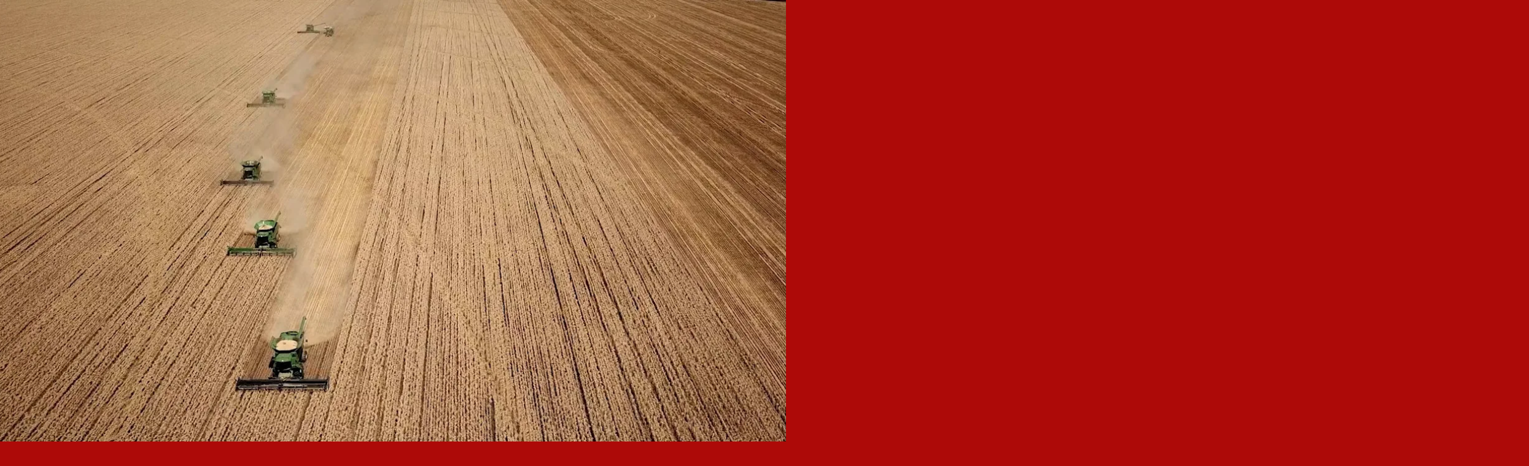

--- FILE ---
content_type: text/html; charset=utf-8
request_url: https://www.arnotts.com/articles/news/our-sustainability-commitments
body_size: 40602
content:
<!DOCTYPE html><html lang="en" class="__variable_053c51 __variable_ef116d __variable_901831 __variable_62e66d __variable_566b72 __variable_7e1a9e font-sans"><head><meta charSet="utf-8"/><meta name="viewport" content="width=device-width, initial-scale=1"/><link rel="preload" as="image" href="//images.ctfassets.net/qifm0zg3y057/1WmO2eLH5FGgBmI45qjs5g/56f2627a2b0b8607c947d7aaa1534e87/logo.png"/><link rel="preload" as="image" imageSrcSet="https://images.ctfassets.net/qifm0zg3y057/6UDJ6lXv2AiZp8Q38nIRp7/4f9175b8fce4f1bbc6c6c3197da5405c/Arnotts_Sustainability_header.jpg?fm=webp&amp;fit=scale&amp;w=640&amp;q=75 640w, https://images.ctfassets.net/qifm0zg3y057/6UDJ6lXv2AiZp8Q38nIRp7/4f9175b8fce4f1bbc6c6c3197da5405c/Arnotts_Sustainability_header.jpg?fm=webp&amp;fit=scale&amp;w=768&amp;q=75 768w, https://images.ctfassets.net/qifm0zg3y057/6UDJ6lXv2AiZp8Q38nIRp7/4f9175b8fce4f1bbc6c6c3197da5405c/Arnotts_Sustainability_header.jpg?fm=webp&amp;fit=scale&amp;w=1024&amp;q=75 1024w, https://images.ctfassets.net/qifm0zg3y057/6UDJ6lXv2AiZp8Q38nIRp7/4f9175b8fce4f1bbc6c6c3197da5405c/Arnotts_Sustainability_header.jpg?fm=webp&amp;fit=scale&amp;w=1280&amp;q=75 1280w, https://images.ctfassets.net/qifm0zg3y057/6UDJ6lXv2AiZp8Q38nIRp7/4f9175b8fce4f1bbc6c6c3197da5405c/Arnotts_Sustainability_header.jpg?fm=webp&amp;fit=scale&amp;w=1600&amp;q=75 1600w, https://images.ctfassets.net/qifm0zg3y057/6UDJ6lXv2AiZp8Q38nIRp7/4f9175b8fce4f1bbc6c6c3197da5405c/Arnotts_Sustainability_header.jpg?fm=webp&amp;fit=scale&amp;w=2048&amp;q=75 2048w" imageSizes="100vw"/><link rel="stylesheet" href="/_next/static/css/549ae0d015494572.css" data-precedence="next"/><link rel="preload" as="script" fetchPriority="low" href="/_next/static/chunks/webpack-2a1501496741961f.js"/><script src="/_next/static/chunks/4bd1b696-8787648639802061.js" async=""></script><script src="/_next/static/chunks/1684-953471e0eac24378.js" async=""></script><script src="/_next/static/chunks/main-app-0d6d9a28bb3025ba.js" async=""></script><script src="/_next/static/chunks/c15bf2b0-abf20c3bb808d14e.js" async=""></script><script src="/_next/static/chunks/3063-a70d6e7da1540177.js" async=""></script><script src="/_next/static/chunks/6874-c7c625276bc2a882.js" async=""></script><script src="/_next/static/chunks/802-b85bb168acd9d7e9.js" async=""></script><script src="/_next/static/chunks/3038-b5519cee87516360.js" async=""></script><script src="/_next/static/chunks/5947-fb05aa4f548e2769.js" async=""></script><script src="/_next/static/chunks/app/articles/%5Bcategory%5D/%5Barticle%5D/page-32c97557cc568773.js" async=""></script><script src="/_next/static/chunks/3958-46684ea8b38e598f.js" async=""></script><script src="/_next/static/chunks/app/layout-827b75fd4ae611a5.js" async=""></script><link rel="preload" href="https://cdn.bc0a.com/autopilot/f00000000261727/autopilot_sdk.js" as="script"/><link rel="preload" href="/hotjar.js" as="script"/><meta name="next-size-adjust" content=""/><meta name="google-site-verification" content="swsCbqKA0dK6QPhw4DCXDb1f5r-QJTX-BQu7MUZ5OPI"/><title>Our Sustainability Statement | Arnott&#x27;s</title><meta name="description" content="Our environmental policy reflects our commitment to conduct business in a manner that respects and protects the environment."/><meta name="keywords" content="Arnott&#x27;s Sustainability, Sustainable business"/><link rel="canonical" href="https://www.arnotts.com/articles/news/our-sustainability-commitments"/><link rel="icon" href="/favicon.ico" type="image/x-icon" sizes="16x16"/><script>document.querySelectorAll('body link[rel="icon"], body link[rel="apple-touch-icon"]').forEach(el => document.head.appendChild(el))</script><script src="/_next/static/chunks/polyfills-42372ed130431b0a.js" noModule=""></script></head><body class="overflow-x-hidden overflow-y-scroll"><div hidden=""><!--$--><!--/$--></div><script>(self.__next_s=self.__next_s||[]).push([0,{"children":"\n        (function(w,d,s,l,i){w[l]=w[l]||[];w[l].push({'gtm.start':\n        new Date().getTime(),event:'gtm.js'});var f=d.getElementsByTagName(s)[0],\n        j=d.createElement(s),dl=l!='dataLayer'?'&l='+l:'';j.async=true;j.src=\n        'https://www.googletagmanager.com/gtm.js?id='+i+dl;f.parentNode.insertBefore(j,f);\n        })(window,document,'script','dataLayer','GTM-P74LV68');\n        ","id":"google-tag-manager"}])</script><noscript><iframe src="https://www.googletagmanager.com/ns.html?id=GTM-P74LV68" height="0" width="0" style="display:none;visibility:hidden"></iframe></noscript><nav class="font-montserrat fixed z-20 w-full print:hidden"><div class="bg-arnotts-nav-dark-red hidden lg:block"><div class="layout flex h-10 items-center justify-end text-xs"><ul class=""><li class="inline list-none border-r border-solid border-white px-3 last:border-r-0"><a target="_self" class="transition-opacity duration-300 hover:opacity-70" href="/contact-us">Contact Us</a></li><li class="inline list-none border-r border-solid border-white px-3 last:border-r-0"><a target="_target" class="transition-opacity duration-300 hover:opacity-70" href="https://careers.arnotts.com">Careers</a></li><li class="inline list-none border-r border-solid border-white px-3 last:border-r-0"><a target="_target" class="transition-opacity duration-300 hover:opacity-70" href="https://assets.ctfassets.net/qifm0zg3y057/2M8lUyoZWPZjfnEQhIbf3w/3b4aefb6036c0a9948c41fb2a60ec82c/The_Arnott-s_Group_Privacy_Policy__March_2025_.pdf">Privacy Policy</a></li></ul></div></div><div class="bg-arnotts-nav-light text-arnotts-nav-dark relative flex h-[70px] flex-col items-center lg:flex-row"><div class="nav-layout"><div class="flex flex-col lg:flex-row lg:items-center"><div class="flex h-[70px] w-full flex-row items-center lg:w-auto"><div class="mx-auto"><a href="/"><img alt="Arnotts Logo" width="127" height="48" decoding="async" data-nimg="1" style="color:transparent" src="//images.ctfassets.net/qifm0zg3y057/1WmO2eLH5FGgBmI45qjs5g/56f2627a2b0b8607c947d7aaa1534e87/logo.png"/></a></div><button class="fill-arnotts-nav-dark absolute top-3 right-6 w-[28px] lg:hidden"><svg id="Layer_1" xmlns="http://www.w3.org/2000/svg" fill="inherit" viewBox="0 0 20 30"><g id="top"><path d="M19,9H1C0.4,9,0,8.6,0,8s0.4-1,1-1h18c0.6,0,1,0.4,1,1S19.6,9,19,9z"></path></g><g id="centre_1"><path d="M19,16H1c-0.6,0-1-0.4-1-1s0.4-1,1-1h18c0.6,0,1,0.4,1,1S19.6,16,19,16z"></path></g><g id="bottom"><path d="M19,23H1c-0.6,0-1-0.4-1-1s0.4-1,1-1h18c0.6,0,1,0.4,1,1S19.6,23,19,23z"></path></g><g id="centre_0"><path d="M19,16H1c-0.6,0-1-0.4-1-1s0.4-1,1-1h18c0.6,0,1,0.4,1,1S19.6,16,19,16z"></path></g></svg></button></div><div class="order-4 hidden max-h-[calc(100vh-70px)] w-full flex-col bg-white lg:top-auto lg:left-auto lg:order-2 lg:flex lg:max-h-none lg:w-auto lg:grow lg:flex-row lg:justify-center lg:bg-none"><form class="lg:bg-arnotts-nav-light form-inline order-1 flex items-center overflow-hidden bg-gray-100 px-4 py-3 lg:order-2 lg:p-0"><div class="lg:bg-arnotts-nav-light lg:active:bg-arnotts-nav-light border-arnotts-line-dark flex h-[40px] w-full flex-row flex-nowrap overflow-hidden rounded-sm border border-solid lg:w-[189px] lg:rounded-full"><input type="search" placeholder="Search" class="mr-2 w-full bg-inherit px-3 py-2 text-sm font-medium focus:outline-none lg:mr-0 lg:max-w-[160px]" name="search-bar"/><button><div class="mr-2 lg:mr-0"><svg xmlns="http://www.w3.org/2000/svg" fill="none" viewBox="0 0 24 24" stroke-width="1.5" stroke="currentColor" class="h-4 w-4"><path stroke-linecap="round" stroke-linejoin="round" d="M21 21l-5.197-5.197m0 0A7.5 7.5 0 105.196 5.196a7.5 7.5 0 0010.607 10.607z"></path></svg></div></button></div></form><ul class="order-2 flex flex-col lg:order-1 lg:mx-auto lg:flex-row"><li class="flex flex-col px-4 lg:h-[70px] lg:flex-row lg:items-center lg:px-3 lg:underline-offset-0 lg:transition-all lg:duration-500 lg:ease-out lg:hover:underline lg:hover:underline-offset-4 xl:px-4"><a target="_self" class="lg:text-nav text-arnotts-line-dark hidden py-7 lg:block lg:font-medium" href="/brands">Brands</a><div class="flex flex-row items-center justify-between py-5 hover:underline hover:underline-offset-2 lg:hidden"><div class="text-nav-mobile-large font-medium">Brands</div><div class=""><img alt="&#x27;icon-chevron-down" loading="lazy" width="12" height="8" decoding="async" data-nimg="1" style="color:transparent" src="/icon-nav-chevron-down.svg"/></div></div><div class="lg:bg-arnotts-nav-light top-[70px] left-[0] hidden w-screen lg:absolute lg:py-10"><div class="nav-layout flex flex-row items-start"><div class="items-stretch lg:grid lg:w-3/4 lg:grid-cols-3 lg:gap-6"><a target="_self" class="group" href="/brands/tim-tam"><div class="flex flex-row items-center"><img alt="Tim Tam" loading="lazy" width="60" height="60" decoding="async" data-nimg="1" class="mr-3 hidden h-[60px] w-[60px] overflow-hidden rounded-full object-cover lg:flex xl:mr-5" style="color:transparent" sizes="120px" srcSet="https://images.ctfassets.net/qifm0zg3y057/66y4wnPsK9Zb8DqDIfvq89/4e5b86ed866c693aabb554ec1f6d67b0/TimTam-HomePage_1x1.jpg?fm=webp&amp;fit=scale&amp;w=16&amp;q=75 16w, https://images.ctfassets.net/qifm0zg3y057/66y4wnPsK9Zb8DqDIfvq89/4e5b86ed866c693aabb554ec1f6d67b0/TimTam-HomePage_1x1.jpg?fm=webp&amp;fit=scale&amp;w=32&amp;q=75 32w, https://images.ctfassets.net/qifm0zg3y057/66y4wnPsK9Zb8DqDIfvq89/4e5b86ed866c693aabb554ec1f6d67b0/TimTam-HomePage_1x1.jpg?fm=webp&amp;fit=scale&amp;w=48&amp;q=75 48w, https://images.ctfassets.net/qifm0zg3y057/66y4wnPsK9Zb8DqDIfvq89/4e5b86ed866c693aabb554ec1f6d67b0/TimTam-HomePage_1x1.jpg?fm=webp&amp;fit=scale&amp;w=64&amp;q=75 64w, https://images.ctfassets.net/qifm0zg3y057/66y4wnPsK9Zb8DqDIfvq89/4e5b86ed866c693aabb554ec1f6d67b0/TimTam-HomePage_1x1.jpg?fm=webp&amp;fit=scale&amp;w=96&amp;q=75 96w, https://images.ctfassets.net/qifm0zg3y057/66y4wnPsK9Zb8DqDIfvq89/4e5b86ed866c693aabb554ec1f6d67b0/TimTam-HomePage_1x1.jpg?fm=webp&amp;fit=scale&amp;w=128&amp;q=75 128w, https://images.ctfassets.net/qifm0zg3y057/66y4wnPsK9Zb8DqDIfvq89/4e5b86ed866c693aabb554ec1f6d67b0/TimTam-HomePage_1x1.jpg?fm=webp&amp;fit=scale&amp;w=256&amp;q=75 256w, https://images.ctfassets.net/qifm0zg3y057/66y4wnPsK9Zb8DqDIfvq89/4e5b86ed866c693aabb554ec1f6d67b0/TimTam-HomePage_1x1.jpg?fm=webp&amp;fit=scale&amp;w=384&amp;q=75 384w, https://images.ctfassets.net/qifm0zg3y057/66y4wnPsK9Zb8DqDIfvq89/4e5b86ed866c693aabb554ec1f6d67b0/TimTam-HomePage_1x1.jpg?fm=webp&amp;fit=scale&amp;w=640&amp;q=75 640w, https://images.ctfassets.net/qifm0zg3y057/66y4wnPsK9Zb8DqDIfvq89/4e5b86ed866c693aabb554ec1f6d67b0/TimTam-HomePage_1x1.jpg?fm=webp&amp;fit=scale&amp;w=768&amp;q=75 768w, https://images.ctfassets.net/qifm0zg3y057/66y4wnPsK9Zb8DqDIfvq89/4e5b86ed866c693aabb554ec1f6d67b0/TimTam-HomePage_1x1.jpg?fm=webp&amp;fit=scale&amp;w=1024&amp;q=75 1024w, https://images.ctfassets.net/qifm0zg3y057/66y4wnPsK9Zb8DqDIfvq89/4e5b86ed866c693aabb554ec1f6d67b0/TimTam-HomePage_1x1.jpg?fm=webp&amp;fit=scale&amp;w=1280&amp;q=75 1280w, https://images.ctfassets.net/qifm0zg3y057/66y4wnPsK9Zb8DqDIfvq89/4e5b86ed866c693aabb554ec1f6d67b0/TimTam-HomePage_1x1.jpg?fm=webp&amp;fit=scale&amp;w=1600&amp;q=75 1600w, https://images.ctfassets.net/qifm0zg3y057/66y4wnPsK9Zb8DqDIfvq89/4e5b86ed866c693aabb554ec1f6d67b0/TimTam-HomePage_1x1.jpg?fm=webp&amp;fit=scale&amp;w=2048&amp;q=75 2048w" src="https://images.ctfassets.net/qifm0zg3y057/66y4wnPsK9Zb8DqDIfvq89/4e5b86ed866c693aabb554ec1f6d67b0/TimTam-HomePage_1x1.jpg?fm=webp&amp;fit=scale&amp;w=2048&amp;q=75"/><div class="text-nav-small py-2 group-hover:underline group-hover:decoration-dotted lg:py-0">Tim Tam</div></div></a><a target="_self" class="group" href="/brands/shapes"><div class="flex flex-row items-center"><img alt="Shapes" loading="lazy" width="60" height="60" decoding="async" data-nimg="1" class="mr-3 hidden h-[60px] w-[60px] overflow-hidden rounded-full object-cover lg:flex xl:mr-5" style="color:transparent" sizes="120px" srcSet="https://images.ctfassets.net/qifm0zg3y057/2bKL88Re2AJOTJ0kPmhiaV/70ddc4301e6f11a6274f63a9944f4a1d/Shapes-HomePage2_1x1__1_.jpg?fm=webp&amp;fit=scale&amp;w=16&amp;q=75 16w, https://images.ctfassets.net/qifm0zg3y057/2bKL88Re2AJOTJ0kPmhiaV/70ddc4301e6f11a6274f63a9944f4a1d/Shapes-HomePage2_1x1__1_.jpg?fm=webp&amp;fit=scale&amp;w=32&amp;q=75 32w, https://images.ctfassets.net/qifm0zg3y057/2bKL88Re2AJOTJ0kPmhiaV/70ddc4301e6f11a6274f63a9944f4a1d/Shapes-HomePage2_1x1__1_.jpg?fm=webp&amp;fit=scale&amp;w=48&amp;q=75 48w, https://images.ctfassets.net/qifm0zg3y057/2bKL88Re2AJOTJ0kPmhiaV/70ddc4301e6f11a6274f63a9944f4a1d/Shapes-HomePage2_1x1__1_.jpg?fm=webp&amp;fit=scale&amp;w=64&amp;q=75 64w, https://images.ctfassets.net/qifm0zg3y057/2bKL88Re2AJOTJ0kPmhiaV/70ddc4301e6f11a6274f63a9944f4a1d/Shapes-HomePage2_1x1__1_.jpg?fm=webp&amp;fit=scale&amp;w=96&amp;q=75 96w, https://images.ctfassets.net/qifm0zg3y057/2bKL88Re2AJOTJ0kPmhiaV/70ddc4301e6f11a6274f63a9944f4a1d/Shapes-HomePage2_1x1__1_.jpg?fm=webp&amp;fit=scale&amp;w=128&amp;q=75 128w, https://images.ctfassets.net/qifm0zg3y057/2bKL88Re2AJOTJ0kPmhiaV/70ddc4301e6f11a6274f63a9944f4a1d/Shapes-HomePage2_1x1__1_.jpg?fm=webp&amp;fit=scale&amp;w=256&amp;q=75 256w, https://images.ctfassets.net/qifm0zg3y057/2bKL88Re2AJOTJ0kPmhiaV/70ddc4301e6f11a6274f63a9944f4a1d/Shapes-HomePage2_1x1__1_.jpg?fm=webp&amp;fit=scale&amp;w=384&amp;q=75 384w, https://images.ctfassets.net/qifm0zg3y057/2bKL88Re2AJOTJ0kPmhiaV/70ddc4301e6f11a6274f63a9944f4a1d/Shapes-HomePage2_1x1__1_.jpg?fm=webp&amp;fit=scale&amp;w=640&amp;q=75 640w, https://images.ctfassets.net/qifm0zg3y057/2bKL88Re2AJOTJ0kPmhiaV/70ddc4301e6f11a6274f63a9944f4a1d/Shapes-HomePage2_1x1__1_.jpg?fm=webp&amp;fit=scale&amp;w=768&amp;q=75 768w, https://images.ctfassets.net/qifm0zg3y057/2bKL88Re2AJOTJ0kPmhiaV/70ddc4301e6f11a6274f63a9944f4a1d/Shapes-HomePage2_1x1__1_.jpg?fm=webp&amp;fit=scale&amp;w=1024&amp;q=75 1024w, https://images.ctfassets.net/qifm0zg3y057/2bKL88Re2AJOTJ0kPmhiaV/70ddc4301e6f11a6274f63a9944f4a1d/Shapes-HomePage2_1x1__1_.jpg?fm=webp&amp;fit=scale&amp;w=1280&amp;q=75 1280w, https://images.ctfassets.net/qifm0zg3y057/2bKL88Re2AJOTJ0kPmhiaV/70ddc4301e6f11a6274f63a9944f4a1d/Shapes-HomePage2_1x1__1_.jpg?fm=webp&amp;fit=scale&amp;w=1600&amp;q=75 1600w, https://images.ctfassets.net/qifm0zg3y057/2bKL88Re2AJOTJ0kPmhiaV/70ddc4301e6f11a6274f63a9944f4a1d/Shapes-HomePage2_1x1__1_.jpg?fm=webp&amp;fit=scale&amp;w=2048&amp;q=75 2048w" src="https://images.ctfassets.net/qifm0zg3y057/2bKL88Re2AJOTJ0kPmhiaV/70ddc4301e6f11a6274f63a9944f4a1d/Shapes-HomePage2_1x1__1_.jpg?fm=webp&amp;fit=scale&amp;w=2048&amp;q=75"/><div class="text-nav-small py-2 group-hover:underline group-hover:decoration-dotted lg:py-0">Shapes</div></div></a><a target="_self" class="group" href="/brands/arnotts-biscuits"><div class="flex flex-row items-center"><img alt="Arnott&#x27;s Biscuits" loading="lazy" width="60" height="60" decoding="async" data-nimg="1" class="mr-3 hidden h-[60px] w-[60px] overflow-hidden rounded-full object-cover lg:flex xl:mr-5" style="color:transparent" sizes="120px" srcSet="https://images.ctfassets.net/qifm0zg3y057/oh1gqZSiPfG3UjErKOFR2/be357e4f39b2d26c1c1e21e7db54b865/Sweet_01_1x1__1_.jpg?fm=webp&amp;fit=scale&amp;w=16&amp;q=75 16w, https://images.ctfassets.net/qifm0zg3y057/oh1gqZSiPfG3UjErKOFR2/be357e4f39b2d26c1c1e21e7db54b865/Sweet_01_1x1__1_.jpg?fm=webp&amp;fit=scale&amp;w=32&amp;q=75 32w, https://images.ctfassets.net/qifm0zg3y057/oh1gqZSiPfG3UjErKOFR2/be357e4f39b2d26c1c1e21e7db54b865/Sweet_01_1x1__1_.jpg?fm=webp&amp;fit=scale&amp;w=48&amp;q=75 48w, https://images.ctfassets.net/qifm0zg3y057/oh1gqZSiPfG3UjErKOFR2/be357e4f39b2d26c1c1e21e7db54b865/Sweet_01_1x1__1_.jpg?fm=webp&amp;fit=scale&amp;w=64&amp;q=75 64w, https://images.ctfassets.net/qifm0zg3y057/oh1gqZSiPfG3UjErKOFR2/be357e4f39b2d26c1c1e21e7db54b865/Sweet_01_1x1__1_.jpg?fm=webp&amp;fit=scale&amp;w=96&amp;q=75 96w, https://images.ctfassets.net/qifm0zg3y057/oh1gqZSiPfG3UjErKOFR2/be357e4f39b2d26c1c1e21e7db54b865/Sweet_01_1x1__1_.jpg?fm=webp&amp;fit=scale&amp;w=128&amp;q=75 128w, https://images.ctfassets.net/qifm0zg3y057/oh1gqZSiPfG3UjErKOFR2/be357e4f39b2d26c1c1e21e7db54b865/Sweet_01_1x1__1_.jpg?fm=webp&amp;fit=scale&amp;w=256&amp;q=75 256w, https://images.ctfassets.net/qifm0zg3y057/oh1gqZSiPfG3UjErKOFR2/be357e4f39b2d26c1c1e21e7db54b865/Sweet_01_1x1__1_.jpg?fm=webp&amp;fit=scale&amp;w=384&amp;q=75 384w, https://images.ctfassets.net/qifm0zg3y057/oh1gqZSiPfG3UjErKOFR2/be357e4f39b2d26c1c1e21e7db54b865/Sweet_01_1x1__1_.jpg?fm=webp&amp;fit=scale&amp;w=640&amp;q=75 640w, https://images.ctfassets.net/qifm0zg3y057/oh1gqZSiPfG3UjErKOFR2/be357e4f39b2d26c1c1e21e7db54b865/Sweet_01_1x1__1_.jpg?fm=webp&amp;fit=scale&amp;w=768&amp;q=75 768w, https://images.ctfassets.net/qifm0zg3y057/oh1gqZSiPfG3UjErKOFR2/be357e4f39b2d26c1c1e21e7db54b865/Sweet_01_1x1__1_.jpg?fm=webp&amp;fit=scale&amp;w=1024&amp;q=75 1024w, https://images.ctfassets.net/qifm0zg3y057/oh1gqZSiPfG3UjErKOFR2/be357e4f39b2d26c1c1e21e7db54b865/Sweet_01_1x1__1_.jpg?fm=webp&amp;fit=scale&amp;w=1280&amp;q=75 1280w, https://images.ctfassets.net/qifm0zg3y057/oh1gqZSiPfG3UjErKOFR2/be357e4f39b2d26c1c1e21e7db54b865/Sweet_01_1x1__1_.jpg?fm=webp&amp;fit=scale&amp;w=1600&amp;q=75 1600w, https://images.ctfassets.net/qifm0zg3y057/oh1gqZSiPfG3UjErKOFR2/be357e4f39b2d26c1c1e21e7db54b865/Sweet_01_1x1__1_.jpg?fm=webp&amp;fit=scale&amp;w=2048&amp;q=75 2048w" src="https://images.ctfassets.net/qifm0zg3y057/oh1gqZSiPfG3UjErKOFR2/be357e4f39b2d26c1c1e21e7db54b865/Sweet_01_1x1__1_.jpg?fm=webp&amp;fit=scale&amp;w=2048&amp;q=75"/><div class="text-nav-small py-2 group-hover:underline group-hover:decoration-dotted lg:py-0">Arnott&#x27;s Biscuits</div></div></a><a target="_self" class="group" href="/brands/jatz"><div class="flex flex-row items-center"><img alt="Jatz" loading="lazy" width="60" height="60" decoding="async" data-nimg="1" class="mr-3 hidden h-[60px] w-[60px] overflow-hidden rounded-full object-cover lg:flex xl:mr-5" style="color:transparent" sizes="120px" srcSet="https://images.ctfassets.net/qifm0zg3y057/3VQ41gjK5PXkm4JYqEgm6z/5876384a4e80f7a5d7b90188ad8aea48/Jatz-HomePage-1x1_1Jatz.png?fm=webp&amp;fit=scale&amp;w=16&amp;q=75 16w, https://images.ctfassets.net/qifm0zg3y057/3VQ41gjK5PXkm4JYqEgm6z/5876384a4e80f7a5d7b90188ad8aea48/Jatz-HomePage-1x1_1Jatz.png?fm=webp&amp;fit=scale&amp;w=32&amp;q=75 32w, https://images.ctfassets.net/qifm0zg3y057/3VQ41gjK5PXkm4JYqEgm6z/5876384a4e80f7a5d7b90188ad8aea48/Jatz-HomePage-1x1_1Jatz.png?fm=webp&amp;fit=scale&amp;w=48&amp;q=75 48w, https://images.ctfassets.net/qifm0zg3y057/3VQ41gjK5PXkm4JYqEgm6z/5876384a4e80f7a5d7b90188ad8aea48/Jatz-HomePage-1x1_1Jatz.png?fm=webp&amp;fit=scale&amp;w=64&amp;q=75 64w, https://images.ctfassets.net/qifm0zg3y057/3VQ41gjK5PXkm4JYqEgm6z/5876384a4e80f7a5d7b90188ad8aea48/Jatz-HomePage-1x1_1Jatz.png?fm=webp&amp;fit=scale&amp;w=96&amp;q=75 96w, https://images.ctfassets.net/qifm0zg3y057/3VQ41gjK5PXkm4JYqEgm6z/5876384a4e80f7a5d7b90188ad8aea48/Jatz-HomePage-1x1_1Jatz.png?fm=webp&amp;fit=scale&amp;w=128&amp;q=75 128w, https://images.ctfassets.net/qifm0zg3y057/3VQ41gjK5PXkm4JYqEgm6z/5876384a4e80f7a5d7b90188ad8aea48/Jatz-HomePage-1x1_1Jatz.png?fm=webp&amp;fit=scale&amp;w=256&amp;q=75 256w, https://images.ctfassets.net/qifm0zg3y057/3VQ41gjK5PXkm4JYqEgm6z/5876384a4e80f7a5d7b90188ad8aea48/Jatz-HomePage-1x1_1Jatz.png?fm=webp&amp;fit=scale&amp;w=384&amp;q=75 384w, https://images.ctfassets.net/qifm0zg3y057/3VQ41gjK5PXkm4JYqEgm6z/5876384a4e80f7a5d7b90188ad8aea48/Jatz-HomePage-1x1_1Jatz.png?fm=webp&amp;fit=scale&amp;w=640&amp;q=75 640w, https://images.ctfassets.net/qifm0zg3y057/3VQ41gjK5PXkm4JYqEgm6z/5876384a4e80f7a5d7b90188ad8aea48/Jatz-HomePage-1x1_1Jatz.png?fm=webp&amp;fit=scale&amp;w=768&amp;q=75 768w, https://images.ctfassets.net/qifm0zg3y057/3VQ41gjK5PXkm4JYqEgm6z/5876384a4e80f7a5d7b90188ad8aea48/Jatz-HomePage-1x1_1Jatz.png?fm=webp&amp;fit=scale&amp;w=1024&amp;q=75 1024w, https://images.ctfassets.net/qifm0zg3y057/3VQ41gjK5PXkm4JYqEgm6z/5876384a4e80f7a5d7b90188ad8aea48/Jatz-HomePage-1x1_1Jatz.png?fm=webp&amp;fit=scale&amp;w=1280&amp;q=75 1280w, https://images.ctfassets.net/qifm0zg3y057/3VQ41gjK5PXkm4JYqEgm6z/5876384a4e80f7a5d7b90188ad8aea48/Jatz-HomePage-1x1_1Jatz.png?fm=webp&amp;fit=scale&amp;w=1600&amp;q=75 1600w, https://images.ctfassets.net/qifm0zg3y057/3VQ41gjK5PXkm4JYqEgm6z/5876384a4e80f7a5d7b90188ad8aea48/Jatz-HomePage-1x1_1Jatz.png?fm=webp&amp;fit=scale&amp;w=2048&amp;q=75 2048w" src="https://images.ctfassets.net/qifm0zg3y057/3VQ41gjK5PXkm4JYqEgm6z/5876384a4e80f7a5d7b90188ad8aea48/Jatz-HomePage-1x1_1Jatz.png?fm=webp&amp;fit=scale&amp;w=2048&amp;q=75"/><div class="text-nav-small py-2 group-hover:underline group-hover:decoration-dotted lg:py-0">Jatz</div></div></a><a target="_self" class="group" href="/brands/vita-weat"><div class="flex flex-row items-center"><img alt="Vita-Weat" loading="lazy" width="60" height="60" decoding="async" data-nimg="1" class="mr-3 hidden h-[60px] w-[60px] overflow-hidden rounded-full object-cover lg:flex xl:mr-5" style="color:transparent" sizes="120px" srcSet="https://images.ctfassets.net/qifm0zg3y057/6377mo80jBrbxZLNkNLsWJ/1a33d12cbdf3b9824f75464a53e0304b/VitaWeat-HomePage_1x1__1_.jpg?fm=webp&amp;fit=scale&amp;w=16&amp;q=75 16w, https://images.ctfassets.net/qifm0zg3y057/6377mo80jBrbxZLNkNLsWJ/1a33d12cbdf3b9824f75464a53e0304b/VitaWeat-HomePage_1x1__1_.jpg?fm=webp&amp;fit=scale&amp;w=32&amp;q=75 32w, https://images.ctfassets.net/qifm0zg3y057/6377mo80jBrbxZLNkNLsWJ/1a33d12cbdf3b9824f75464a53e0304b/VitaWeat-HomePage_1x1__1_.jpg?fm=webp&amp;fit=scale&amp;w=48&amp;q=75 48w, https://images.ctfassets.net/qifm0zg3y057/6377mo80jBrbxZLNkNLsWJ/1a33d12cbdf3b9824f75464a53e0304b/VitaWeat-HomePage_1x1__1_.jpg?fm=webp&amp;fit=scale&amp;w=64&amp;q=75 64w, https://images.ctfassets.net/qifm0zg3y057/6377mo80jBrbxZLNkNLsWJ/1a33d12cbdf3b9824f75464a53e0304b/VitaWeat-HomePage_1x1__1_.jpg?fm=webp&amp;fit=scale&amp;w=96&amp;q=75 96w, https://images.ctfassets.net/qifm0zg3y057/6377mo80jBrbxZLNkNLsWJ/1a33d12cbdf3b9824f75464a53e0304b/VitaWeat-HomePage_1x1__1_.jpg?fm=webp&amp;fit=scale&amp;w=128&amp;q=75 128w, https://images.ctfassets.net/qifm0zg3y057/6377mo80jBrbxZLNkNLsWJ/1a33d12cbdf3b9824f75464a53e0304b/VitaWeat-HomePage_1x1__1_.jpg?fm=webp&amp;fit=scale&amp;w=256&amp;q=75 256w, https://images.ctfassets.net/qifm0zg3y057/6377mo80jBrbxZLNkNLsWJ/1a33d12cbdf3b9824f75464a53e0304b/VitaWeat-HomePage_1x1__1_.jpg?fm=webp&amp;fit=scale&amp;w=384&amp;q=75 384w, https://images.ctfassets.net/qifm0zg3y057/6377mo80jBrbxZLNkNLsWJ/1a33d12cbdf3b9824f75464a53e0304b/VitaWeat-HomePage_1x1__1_.jpg?fm=webp&amp;fit=scale&amp;w=640&amp;q=75 640w, https://images.ctfassets.net/qifm0zg3y057/6377mo80jBrbxZLNkNLsWJ/1a33d12cbdf3b9824f75464a53e0304b/VitaWeat-HomePage_1x1__1_.jpg?fm=webp&amp;fit=scale&amp;w=768&amp;q=75 768w, https://images.ctfassets.net/qifm0zg3y057/6377mo80jBrbxZLNkNLsWJ/1a33d12cbdf3b9824f75464a53e0304b/VitaWeat-HomePage_1x1__1_.jpg?fm=webp&amp;fit=scale&amp;w=1024&amp;q=75 1024w, https://images.ctfassets.net/qifm0zg3y057/6377mo80jBrbxZLNkNLsWJ/1a33d12cbdf3b9824f75464a53e0304b/VitaWeat-HomePage_1x1__1_.jpg?fm=webp&amp;fit=scale&amp;w=1280&amp;q=75 1280w, https://images.ctfassets.net/qifm0zg3y057/6377mo80jBrbxZLNkNLsWJ/1a33d12cbdf3b9824f75464a53e0304b/VitaWeat-HomePage_1x1__1_.jpg?fm=webp&amp;fit=scale&amp;w=1600&amp;q=75 1600w, https://images.ctfassets.net/qifm0zg3y057/6377mo80jBrbxZLNkNLsWJ/1a33d12cbdf3b9824f75464a53e0304b/VitaWeat-HomePage_1x1__1_.jpg?fm=webp&amp;fit=scale&amp;w=2048&amp;q=75 2048w" src="https://images.ctfassets.net/qifm0zg3y057/6377mo80jBrbxZLNkNLsWJ/1a33d12cbdf3b9824f75464a53e0304b/VitaWeat-HomePage_1x1__1_.jpg?fm=webp&amp;fit=scale&amp;w=2048&amp;q=75"/><div class="text-nav-small py-2 group-hover:underline group-hover:decoration-dotted lg:py-0">Vita-Weat</div></div></a><a target="_self" class="group" href="/brands/arnotts-biscuits/scotch-finger"><div class="flex flex-row items-center"><img alt="Scotch Finger" loading="lazy" width="60" height="60" decoding="async" data-nimg="1" class="mr-3 hidden h-[60px] w-[60px] overflow-hidden rounded-full object-cover lg:flex xl:mr-5" style="color:transparent" sizes="120px" srcSet="https://images.ctfassets.net/qifm0zg3y057/4oaNMiNW33AfYGZs9G7g1q/219f099e8c9cc446bd6074fea68b9095/Website_-_product_carousel_tiles__44_.png?fm=webp&amp;fit=scale&amp;w=16&amp;q=75 16w, https://images.ctfassets.net/qifm0zg3y057/4oaNMiNW33AfYGZs9G7g1q/219f099e8c9cc446bd6074fea68b9095/Website_-_product_carousel_tiles__44_.png?fm=webp&amp;fit=scale&amp;w=32&amp;q=75 32w, https://images.ctfassets.net/qifm0zg3y057/4oaNMiNW33AfYGZs9G7g1q/219f099e8c9cc446bd6074fea68b9095/Website_-_product_carousel_tiles__44_.png?fm=webp&amp;fit=scale&amp;w=48&amp;q=75 48w, https://images.ctfassets.net/qifm0zg3y057/4oaNMiNW33AfYGZs9G7g1q/219f099e8c9cc446bd6074fea68b9095/Website_-_product_carousel_tiles__44_.png?fm=webp&amp;fit=scale&amp;w=64&amp;q=75 64w, https://images.ctfassets.net/qifm0zg3y057/4oaNMiNW33AfYGZs9G7g1q/219f099e8c9cc446bd6074fea68b9095/Website_-_product_carousel_tiles__44_.png?fm=webp&amp;fit=scale&amp;w=96&amp;q=75 96w, https://images.ctfassets.net/qifm0zg3y057/4oaNMiNW33AfYGZs9G7g1q/219f099e8c9cc446bd6074fea68b9095/Website_-_product_carousel_tiles__44_.png?fm=webp&amp;fit=scale&amp;w=128&amp;q=75 128w, https://images.ctfassets.net/qifm0zg3y057/4oaNMiNW33AfYGZs9G7g1q/219f099e8c9cc446bd6074fea68b9095/Website_-_product_carousel_tiles__44_.png?fm=webp&amp;fit=scale&amp;w=256&amp;q=75 256w, https://images.ctfassets.net/qifm0zg3y057/4oaNMiNW33AfYGZs9G7g1q/219f099e8c9cc446bd6074fea68b9095/Website_-_product_carousel_tiles__44_.png?fm=webp&amp;fit=scale&amp;w=384&amp;q=75 384w, https://images.ctfassets.net/qifm0zg3y057/4oaNMiNW33AfYGZs9G7g1q/219f099e8c9cc446bd6074fea68b9095/Website_-_product_carousel_tiles__44_.png?fm=webp&amp;fit=scale&amp;w=640&amp;q=75 640w, https://images.ctfassets.net/qifm0zg3y057/4oaNMiNW33AfYGZs9G7g1q/219f099e8c9cc446bd6074fea68b9095/Website_-_product_carousel_tiles__44_.png?fm=webp&amp;fit=scale&amp;w=768&amp;q=75 768w, https://images.ctfassets.net/qifm0zg3y057/4oaNMiNW33AfYGZs9G7g1q/219f099e8c9cc446bd6074fea68b9095/Website_-_product_carousel_tiles__44_.png?fm=webp&amp;fit=scale&amp;w=1024&amp;q=75 1024w, https://images.ctfassets.net/qifm0zg3y057/4oaNMiNW33AfYGZs9G7g1q/219f099e8c9cc446bd6074fea68b9095/Website_-_product_carousel_tiles__44_.png?fm=webp&amp;fit=scale&amp;w=1280&amp;q=75 1280w, https://images.ctfassets.net/qifm0zg3y057/4oaNMiNW33AfYGZs9G7g1q/219f099e8c9cc446bd6074fea68b9095/Website_-_product_carousel_tiles__44_.png?fm=webp&amp;fit=scale&amp;w=1600&amp;q=75 1600w, https://images.ctfassets.net/qifm0zg3y057/4oaNMiNW33AfYGZs9G7g1q/219f099e8c9cc446bd6074fea68b9095/Website_-_product_carousel_tiles__44_.png?fm=webp&amp;fit=scale&amp;w=2048&amp;q=75 2048w" src="https://images.ctfassets.net/qifm0zg3y057/4oaNMiNW33AfYGZs9G7g1q/219f099e8c9cc446bd6074fea68b9095/Website_-_product_carousel_tiles__44_.png?fm=webp&amp;fit=scale&amp;w=2048&amp;q=75"/><div class="text-nav-small py-2 group-hover:underline group-hover:decoration-dotted lg:py-0">Scotch Finger</div></div></a><a target="_self" class="group" href="/brands/snackright"><div class="flex flex-row items-center"><img alt="Snack Right" loading="lazy" width="60" height="60" decoding="async" data-nimg="1" class="mr-3 hidden h-[60px] w-[60px] overflow-hidden rounded-full object-cover lg:flex xl:mr-5" style="color:transparent" sizes="120px" srcSet="https://images.ctfassets.net/qifm0zg3y057/3a2cYZUFnWSAfPKXgVshQd/04631d6adb7e72be6dccb193c6d4e4ba/Snack_Right_Tile_Image_112x112.jpg?fm=webp&amp;fit=scale&amp;w=16&amp;q=75 16w, https://images.ctfassets.net/qifm0zg3y057/3a2cYZUFnWSAfPKXgVshQd/04631d6adb7e72be6dccb193c6d4e4ba/Snack_Right_Tile_Image_112x112.jpg?fm=webp&amp;fit=scale&amp;w=32&amp;q=75 32w, https://images.ctfassets.net/qifm0zg3y057/3a2cYZUFnWSAfPKXgVshQd/04631d6adb7e72be6dccb193c6d4e4ba/Snack_Right_Tile_Image_112x112.jpg?fm=webp&amp;fit=scale&amp;w=48&amp;q=75 48w, https://images.ctfassets.net/qifm0zg3y057/3a2cYZUFnWSAfPKXgVshQd/04631d6adb7e72be6dccb193c6d4e4ba/Snack_Right_Tile_Image_112x112.jpg?fm=webp&amp;fit=scale&amp;w=64&amp;q=75 64w, https://images.ctfassets.net/qifm0zg3y057/3a2cYZUFnWSAfPKXgVshQd/04631d6adb7e72be6dccb193c6d4e4ba/Snack_Right_Tile_Image_112x112.jpg?fm=webp&amp;fit=scale&amp;w=96&amp;q=75 96w, https://images.ctfassets.net/qifm0zg3y057/3a2cYZUFnWSAfPKXgVshQd/04631d6adb7e72be6dccb193c6d4e4ba/Snack_Right_Tile_Image_112x112.jpg?fm=webp&amp;fit=scale&amp;w=128&amp;q=75 128w, https://images.ctfassets.net/qifm0zg3y057/3a2cYZUFnWSAfPKXgVshQd/04631d6adb7e72be6dccb193c6d4e4ba/Snack_Right_Tile_Image_112x112.jpg?fm=webp&amp;fit=scale&amp;w=256&amp;q=75 256w, https://images.ctfassets.net/qifm0zg3y057/3a2cYZUFnWSAfPKXgVshQd/04631d6adb7e72be6dccb193c6d4e4ba/Snack_Right_Tile_Image_112x112.jpg?fm=webp&amp;fit=scale&amp;w=384&amp;q=75 384w, https://images.ctfassets.net/qifm0zg3y057/3a2cYZUFnWSAfPKXgVshQd/04631d6adb7e72be6dccb193c6d4e4ba/Snack_Right_Tile_Image_112x112.jpg?fm=webp&amp;fit=scale&amp;w=640&amp;q=75 640w, https://images.ctfassets.net/qifm0zg3y057/3a2cYZUFnWSAfPKXgVshQd/04631d6adb7e72be6dccb193c6d4e4ba/Snack_Right_Tile_Image_112x112.jpg?fm=webp&amp;fit=scale&amp;w=768&amp;q=75 768w, https://images.ctfassets.net/qifm0zg3y057/3a2cYZUFnWSAfPKXgVshQd/04631d6adb7e72be6dccb193c6d4e4ba/Snack_Right_Tile_Image_112x112.jpg?fm=webp&amp;fit=scale&amp;w=1024&amp;q=75 1024w, https://images.ctfassets.net/qifm0zg3y057/3a2cYZUFnWSAfPKXgVshQd/04631d6adb7e72be6dccb193c6d4e4ba/Snack_Right_Tile_Image_112x112.jpg?fm=webp&amp;fit=scale&amp;w=1280&amp;q=75 1280w, https://images.ctfassets.net/qifm0zg3y057/3a2cYZUFnWSAfPKXgVshQd/04631d6adb7e72be6dccb193c6d4e4ba/Snack_Right_Tile_Image_112x112.jpg?fm=webp&amp;fit=scale&amp;w=1600&amp;q=75 1600w, https://images.ctfassets.net/qifm0zg3y057/3a2cYZUFnWSAfPKXgVshQd/04631d6adb7e72be6dccb193c6d4e4ba/Snack_Right_Tile_Image_112x112.jpg?fm=webp&amp;fit=scale&amp;w=2048&amp;q=75 2048w" src="https://images.ctfassets.net/qifm0zg3y057/3a2cYZUFnWSAfPKXgVshQd/04631d6adb7e72be6dccb193c6d4e4ba/Snack_Right_Tile_Image_112x112.jpg?fm=webp&amp;fit=scale&amp;w=2048&amp;q=75"/><div class="text-nav-small py-2 group-hover:underline group-hover:decoration-dotted lg:py-0">Snack Right</div></div></a><a target="_self" class="group" href="/brands/tiny-teddy"><div class="flex flex-row items-center"><img alt="Tiny Teddy" loading="lazy" width="60" height="60" decoding="async" data-nimg="1" class="mr-3 hidden h-[60px] w-[60px] overflow-hidden rounded-full object-cover lg:flex xl:mr-5" style="color:transparent" sizes="120px" srcSet="https://images.ctfassets.net/qifm0zg3y057/26uRnLjp7DkBizJNEVQf4L/623cf1cc655b4a767af57b34ffbbcf7c/TinyTeddy-HomePage_1x1.jpg?fm=webp&amp;fit=scale&amp;w=16&amp;q=75 16w, https://images.ctfassets.net/qifm0zg3y057/26uRnLjp7DkBizJNEVQf4L/623cf1cc655b4a767af57b34ffbbcf7c/TinyTeddy-HomePage_1x1.jpg?fm=webp&amp;fit=scale&amp;w=32&amp;q=75 32w, https://images.ctfassets.net/qifm0zg3y057/26uRnLjp7DkBizJNEVQf4L/623cf1cc655b4a767af57b34ffbbcf7c/TinyTeddy-HomePage_1x1.jpg?fm=webp&amp;fit=scale&amp;w=48&amp;q=75 48w, https://images.ctfassets.net/qifm0zg3y057/26uRnLjp7DkBizJNEVQf4L/623cf1cc655b4a767af57b34ffbbcf7c/TinyTeddy-HomePage_1x1.jpg?fm=webp&amp;fit=scale&amp;w=64&amp;q=75 64w, https://images.ctfassets.net/qifm0zg3y057/26uRnLjp7DkBizJNEVQf4L/623cf1cc655b4a767af57b34ffbbcf7c/TinyTeddy-HomePage_1x1.jpg?fm=webp&amp;fit=scale&amp;w=96&amp;q=75 96w, https://images.ctfassets.net/qifm0zg3y057/26uRnLjp7DkBizJNEVQf4L/623cf1cc655b4a767af57b34ffbbcf7c/TinyTeddy-HomePage_1x1.jpg?fm=webp&amp;fit=scale&amp;w=128&amp;q=75 128w, https://images.ctfassets.net/qifm0zg3y057/26uRnLjp7DkBizJNEVQf4L/623cf1cc655b4a767af57b34ffbbcf7c/TinyTeddy-HomePage_1x1.jpg?fm=webp&amp;fit=scale&amp;w=256&amp;q=75 256w, https://images.ctfassets.net/qifm0zg3y057/26uRnLjp7DkBizJNEVQf4L/623cf1cc655b4a767af57b34ffbbcf7c/TinyTeddy-HomePage_1x1.jpg?fm=webp&amp;fit=scale&amp;w=384&amp;q=75 384w, https://images.ctfassets.net/qifm0zg3y057/26uRnLjp7DkBizJNEVQf4L/623cf1cc655b4a767af57b34ffbbcf7c/TinyTeddy-HomePage_1x1.jpg?fm=webp&amp;fit=scale&amp;w=640&amp;q=75 640w, https://images.ctfassets.net/qifm0zg3y057/26uRnLjp7DkBizJNEVQf4L/623cf1cc655b4a767af57b34ffbbcf7c/TinyTeddy-HomePage_1x1.jpg?fm=webp&amp;fit=scale&amp;w=768&amp;q=75 768w, https://images.ctfassets.net/qifm0zg3y057/26uRnLjp7DkBizJNEVQf4L/623cf1cc655b4a767af57b34ffbbcf7c/TinyTeddy-HomePage_1x1.jpg?fm=webp&amp;fit=scale&amp;w=1024&amp;q=75 1024w, https://images.ctfassets.net/qifm0zg3y057/26uRnLjp7DkBizJNEVQf4L/623cf1cc655b4a767af57b34ffbbcf7c/TinyTeddy-HomePage_1x1.jpg?fm=webp&amp;fit=scale&amp;w=1280&amp;q=75 1280w, https://images.ctfassets.net/qifm0zg3y057/26uRnLjp7DkBizJNEVQf4L/623cf1cc655b4a767af57b34ffbbcf7c/TinyTeddy-HomePage_1x1.jpg?fm=webp&amp;fit=scale&amp;w=1600&amp;q=75 1600w, https://images.ctfassets.net/qifm0zg3y057/26uRnLjp7DkBizJNEVQf4L/623cf1cc655b4a767af57b34ffbbcf7c/TinyTeddy-HomePage_1x1.jpg?fm=webp&amp;fit=scale&amp;w=2048&amp;q=75 2048w" src="https://images.ctfassets.net/qifm0zg3y057/26uRnLjp7DkBizJNEVQf4L/623cf1cc655b4a767af57b34ffbbcf7c/TinyTeddy-HomePage_1x1.jpg?fm=webp&amp;fit=scale&amp;w=2048&amp;q=75"/><div class="text-nav-small py-2 group-hover:underline group-hover:decoration-dotted lg:py-0">Tiny Teddy</div></div></a><a target="_self" class="group" href="/premium"><div class="flex flex-row items-center"><img alt="Premium" loading="lazy" width="60" height="60" decoding="async" data-nimg="1" class="mr-3 hidden h-[60px] w-[60px] overflow-hidden rounded-full object-cover lg:flex xl:mr-5" style="color:transparent" sizes="120px" srcSet="https://images.ctfassets.net/qifm0zg3y057/4Zvd5RnlHWIVDDziVhm1h3/431aa676c974113c30510a8bed12ac23/Premium-Homepage_1x1__1_.jpg?fm=webp&amp;fit=scale&amp;w=16&amp;q=75 16w, https://images.ctfassets.net/qifm0zg3y057/4Zvd5RnlHWIVDDziVhm1h3/431aa676c974113c30510a8bed12ac23/Premium-Homepage_1x1__1_.jpg?fm=webp&amp;fit=scale&amp;w=32&amp;q=75 32w, https://images.ctfassets.net/qifm0zg3y057/4Zvd5RnlHWIVDDziVhm1h3/431aa676c974113c30510a8bed12ac23/Premium-Homepage_1x1__1_.jpg?fm=webp&amp;fit=scale&amp;w=48&amp;q=75 48w, https://images.ctfassets.net/qifm0zg3y057/4Zvd5RnlHWIVDDziVhm1h3/431aa676c974113c30510a8bed12ac23/Premium-Homepage_1x1__1_.jpg?fm=webp&amp;fit=scale&amp;w=64&amp;q=75 64w, https://images.ctfassets.net/qifm0zg3y057/4Zvd5RnlHWIVDDziVhm1h3/431aa676c974113c30510a8bed12ac23/Premium-Homepage_1x1__1_.jpg?fm=webp&amp;fit=scale&amp;w=96&amp;q=75 96w, https://images.ctfassets.net/qifm0zg3y057/4Zvd5RnlHWIVDDziVhm1h3/431aa676c974113c30510a8bed12ac23/Premium-Homepage_1x1__1_.jpg?fm=webp&amp;fit=scale&amp;w=128&amp;q=75 128w, https://images.ctfassets.net/qifm0zg3y057/4Zvd5RnlHWIVDDziVhm1h3/431aa676c974113c30510a8bed12ac23/Premium-Homepage_1x1__1_.jpg?fm=webp&amp;fit=scale&amp;w=256&amp;q=75 256w, https://images.ctfassets.net/qifm0zg3y057/4Zvd5RnlHWIVDDziVhm1h3/431aa676c974113c30510a8bed12ac23/Premium-Homepage_1x1__1_.jpg?fm=webp&amp;fit=scale&amp;w=384&amp;q=75 384w, https://images.ctfassets.net/qifm0zg3y057/4Zvd5RnlHWIVDDziVhm1h3/431aa676c974113c30510a8bed12ac23/Premium-Homepage_1x1__1_.jpg?fm=webp&amp;fit=scale&amp;w=640&amp;q=75 640w, https://images.ctfassets.net/qifm0zg3y057/4Zvd5RnlHWIVDDziVhm1h3/431aa676c974113c30510a8bed12ac23/Premium-Homepage_1x1__1_.jpg?fm=webp&amp;fit=scale&amp;w=768&amp;q=75 768w, https://images.ctfassets.net/qifm0zg3y057/4Zvd5RnlHWIVDDziVhm1h3/431aa676c974113c30510a8bed12ac23/Premium-Homepage_1x1__1_.jpg?fm=webp&amp;fit=scale&amp;w=1024&amp;q=75 1024w, https://images.ctfassets.net/qifm0zg3y057/4Zvd5RnlHWIVDDziVhm1h3/431aa676c974113c30510a8bed12ac23/Premium-Homepage_1x1__1_.jpg?fm=webp&amp;fit=scale&amp;w=1280&amp;q=75 1280w, https://images.ctfassets.net/qifm0zg3y057/4Zvd5RnlHWIVDDziVhm1h3/431aa676c974113c30510a8bed12ac23/Premium-Homepage_1x1__1_.jpg?fm=webp&amp;fit=scale&amp;w=1600&amp;q=75 1600w, https://images.ctfassets.net/qifm0zg3y057/4Zvd5RnlHWIVDDziVhm1h3/431aa676c974113c30510a8bed12ac23/Premium-Homepage_1x1__1_.jpg?fm=webp&amp;fit=scale&amp;w=2048&amp;q=75 2048w" src="https://images.ctfassets.net/qifm0zg3y057/4Zvd5RnlHWIVDDziVhm1h3/431aa676c974113c30510a8bed12ac23/Premium-Homepage_1x1__1_.jpg?fm=webp&amp;fit=scale&amp;w=2048&amp;q=75"/><div class="text-nav-small py-2 group-hover:underline group-hover:decoration-dotted lg:py-0">Premium</div></div></a><a target="_self" class="group" href="/brands/cruskits"><div class="flex flex-row items-center"><img alt="Cruskits" loading="lazy" width="60" height="60" decoding="async" data-nimg="1" class="mr-3 hidden h-[60px] w-[60px] overflow-hidden rounded-full object-cover lg:flex xl:mr-5" style="color:transparent" sizes="120px" srcSet="https://images.ctfassets.net/qifm0zg3y057/6QhZrhWcctrsObCeiwXgv2/43205a49de9a75a8eaedbafc5b591357/Cruskits_HomePage_1x1__1_.jpg?fm=webp&amp;fit=scale&amp;w=16&amp;q=75 16w, https://images.ctfassets.net/qifm0zg3y057/6QhZrhWcctrsObCeiwXgv2/43205a49de9a75a8eaedbafc5b591357/Cruskits_HomePage_1x1__1_.jpg?fm=webp&amp;fit=scale&amp;w=32&amp;q=75 32w, https://images.ctfassets.net/qifm0zg3y057/6QhZrhWcctrsObCeiwXgv2/43205a49de9a75a8eaedbafc5b591357/Cruskits_HomePage_1x1__1_.jpg?fm=webp&amp;fit=scale&amp;w=48&amp;q=75 48w, https://images.ctfassets.net/qifm0zg3y057/6QhZrhWcctrsObCeiwXgv2/43205a49de9a75a8eaedbafc5b591357/Cruskits_HomePage_1x1__1_.jpg?fm=webp&amp;fit=scale&amp;w=64&amp;q=75 64w, https://images.ctfassets.net/qifm0zg3y057/6QhZrhWcctrsObCeiwXgv2/43205a49de9a75a8eaedbafc5b591357/Cruskits_HomePage_1x1__1_.jpg?fm=webp&amp;fit=scale&amp;w=96&amp;q=75 96w, https://images.ctfassets.net/qifm0zg3y057/6QhZrhWcctrsObCeiwXgv2/43205a49de9a75a8eaedbafc5b591357/Cruskits_HomePage_1x1__1_.jpg?fm=webp&amp;fit=scale&amp;w=128&amp;q=75 128w, https://images.ctfassets.net/qifm0zg3y057/6QhZrhWcctrsObCeiwXgv2/43205a49de9a75a8eaedbafc5b591357/Cruskits_HomePage_1x1__1_.jpg?fm=webp&amp;fit=scale&amp;w=256&amp;q=75 256w, https://images.ctfassets.net/qifm0zg3y057/6QhZrhWcctrsObCeiwXgv2/43205a49de9a75a8eaedbafc5b591357/Cruskits_HomePage_1x1__1_.jpg?fm=webp&amp;fit=scale&amp;w=384&amp;q=75 384w, https://images.ctfassets.net/qifm0zg3y057/6QhZrhWcctrsObCeiwXgv2/43205a49de9a75a8eaedbafc5b591357/Cruskits_HomePage_1x1__1_.jpg?fm=webp&amp;fit=scale&amp;w=640&amp;q=75 640w, https://images.ctfassets.net/qifm0zg3y057/6QhZrhWcctrsObCeiwXgv2/43205a49de9a75a8eaedbafc5b591357/Cruskits_HomePage_1x1__1_.jpg?fm=webp&amp;fit=scale&amp;w=768&amp;q=75 768w, https://images.ctfassets.net/qifm0zg3y057/6QhZrhWcctrsObCeiwXgv2/43205a49de9a75a8eaedbafc5b591357/Cruskits_HomePage_1x1__1_.jpg?fm=webp&amp;fit=scale&amp;w=1024&amp;q=75 1024w, https://images.ctfassets.net/qifm0zg3y057/6QhZrhWcctrsObCeiwXgv2/43205a49de9a75a8eaedbafc5b591357/Cruskits_HomePage_1x1__1_.jpg?fm=webp&amp;fit=scale&amp;w=1280&amp;q=75 1280w, https://images.ctfassets.net/qifm0zg3y057/6QhZrhWcctrsObCeiwXgv2/43205a49de9a75a8eaedbafc5b591357/Cruskits_HomePage_1x1__1_.jpg?fm=webp&amp;fit=scale&amp;w=1600&amp;q=75 1600w, https://images.ctfassets.net/qifm0zg3y057/6QhZrhWcctrsObCeiwXgv2/43205a49de9a75a8eaedbafc5b591357/Cruskits_HomePage_1x1__1_.jpg?fm=webp&amp;fit=scale&amp;w=2048&amp;q=75 2048w" src="https://images.ctfassets.net/qifm0zg3y057/6QhZrhWcctrsObCeiwXgv2/43205a49de9a75a8eaedbafc5b591357/Cruskits_HomePage_1x1__1_.jpg?fm=webp&amp;fit=scale&amp;w=2048&amp;q=75"/><div class="text-nav-small py-2 group-hover:underline group-hover:decoration-dotted lg:py-0">Cruskits</div></div></a><a target="_self" class="group" href="/brands/bluey"><div class="flex flex-row items-center"><img alt="Bluey" loading="lazy" width="60" height="60" decoding="async" data-nimg="1" class="mr-3 hidden h-[60px] w-[60px] overflow-hidden rounded-full object-cover lg:flex xl:mr-5" style="color:transparent" sizes="120px" srcSet="https://images.ctfassets.net/qifm0zg3y057/7nfbpPeet3qaN7QvN0ENNM/2c3ea3b3437e4065ba6915dce943abf5/Bluey-HomePage-1x1__1_.jpg?fm=webp&amp;fit=scale&amp;w=16&amp;q=75 16w, https://images.ctfassets.net/qifm0zg3y057/7nfbpPeet3qaN7QvN0ENNM/2c3ea3b3437e4065ba6915dce943abf5/Bluey-HomePage-1x1__1_.jpg?fm=webp&amp;fit=scale&amp;w=32&amp;q=75 32w, https://images.ctfassets.net/qifm0zg3y057/7nfbpPeet3qaN7QvN0ENNM/2c3ea3b3437e4065ba6915dce943abf5/Bluey-HomePage-1x1__1_.jpg?fm=webp&amp;fit=scale&amp;w=48&amp;q=75 48w, https://images.ctfassets.net/qifm0zg3y057/7nfbpPeet3qaN7QvN0ENNM/2c3ea3b3437e4065ba6915dce943abf5/Bluey-HomePage-1x1__1_.jpg?fm=webp&amp;fit=scale&amp;w=64&amp;q=75 64w, https://images.ctfassets.net/qifm0zg3y057/7nfbpPeet3qaN7QvN0ENNM/2c3ea3b3437e4065ba6915dce943abf5/Bluey-HomePage-1x1__1_.jpg?fm=webp&amp;fit=scale&amp;w=96&amp;q=75 96w, https://images.ctfassets.net/qifm0zg3y057/7nfbpPeet3qaN7QvN0ENNM/2c3ea3b3437e4065ba6915dce943abf5/Bluey-HomePage-1x1__1_.jpg?fm=webp&amp;fit=scale&amp;w=128&amp;q=75 128w, https://images.ctfassets.net/qifm0zg3y057/7nfbpPeet3qaN7QvN0ENNM/2c3ea3b3437e4065ba6915dce943abf5/Bluey-HomePage-1x1__1_.jpg?fm=webp&amp;fit=scale&amp;w=256&amp;q=75 256w, https://images.ctfassets.net/qifm0zg3y057/7nfbpPeet3qaN7QvN0ENNM/2c3ea3b3437e4065ba6915dce943abf5/Bluey-HomePage-1x1__1_.jpg?fm=webp&amp;fit=scale&amp;w=384&amp;q=75 384w, https://images.ctfassets.net/qifm0zg3y057/7nfbpPeet3qaN7QvN0ENNM/2c3ea3b3437e4065ba6915dce943abf5/Bluey-HomePage-1x1__1_.jpg?fm=webp&amp;fit=scale&amp;w=640&amp;q=75 640w, https://images.ctfassets.net/qifm0zg3y057/7nfbpPeet3qaN7QvN0ENNM/2c3ea3b3437e4065ba6915dce943abf5/Bluey-HomePage-1x1__1_.jpg?fm=webp&amp;fit=scale&amp;w=768&amp;q=75 768w, https://images.ctfassets.net/qifm0zg3y057/7nfbpPeet3qaN7QvN0ENNM/2c3ea3b3437e4065ba6915dce943abf5/Bluey-HomePage-1x1__1_.jpg?fm=webp&amp;fit=scale&amp;w=1024&amp;q=75 1024w, https://images.ctfassets.net/qifm0zg3y057/7nfbpPeet3qaN7QvN0ENNM/2c3ea3b3437e4065ba6915dce943abf5/Bluey-HomePage-1x1__1_.jpg?fm=webp&amp;fit=scale&amp;w=1280&amp;q=75 1280w, https://images.ctfassets.net/qifm0zg3y057/7nfbpPeet3qaN7QvN0ENNM/2c3ea3b3437e4065ba6915dce943abf5/Bluey-HomePage-1x1__1_.jpg?fm=webp&amp;fit=scale&amp;w=1600&amp;q=75 1600w, https://images.ctfassets.net/qifm0zg3y057/7nfbpPeet3qaN7QvN0ENNM/2c3ea3b3437e4065ba6915dce943abf5/Bluey-HomePage-1x1__1_.jpg?fm=webp&amp;fit=scale&amp;w=2048&amp;q=75 2048w" src="https://images.ctfassets.net/qifm0zg3y057/7nfbpPeet3qaN7QvN0ENNM/2c3ea3b3437e4065ba6915dce943abf5/Bluey-HomePage-1x1__1_.jpg?fm=webp&amp;fit=scale&amp;w=2048&amp;q=75"/><div class="text-nav-small py-2 group-hover:underline group-hover:decoration-dotted lg:py-0">Bluey</div></div></a><a target="_self" class="group" href="/brands/teevee-snacks"><div class="flex flex-row items-center"><img alt="TeeVee Snacks" loading="lazy" width="60" height="60" decoding="async" data-nimg="1" class="mr-3 hidden h-[60px] w-[60px] overflow-hidden rounded-full object-cover lg:flex xl:mr-5" style="color:transparent" sizes="120px" srcSet="https://images.ctfassets.net/qifm0zg3y057/6TIZfVi8SI6xbJCbEBZ6GQ/7c03f176a334058379bd30c888af1e4e/TVSnacks-HomePage-1x1__1_.jpg?fm=webp&amp;fit=scale&amp;w=16&amp;q=75 16w, https://images.ctfassets.net/qifm0zg3y057/6TIZfVi8SI6xbJCbEBZ6GQ/7c03f176a334058379bd30c888af1e4e/TVSnacks-HomePage-1x1__1_.jpg?fm=webp&amp;fit=scale&amp;w=32&amp;q=75 32w, https://images.ctfassets.net/qifm0zg3y057/6TIZfVi8SI6xbJCbEBZ6GQ/7c03f176a334058379bd30c888af1e4e/TVSnacks-HomePage-1x1__1_.jpg?fm=webp&amp;fit=scale&amp;w=48&amp;q=75 48w, https://images.ctfassets.net/qifm0zg3y057/6TIZfVi8SI6xbJCbEBZ6GQ/7c03f176a334058379bd30c888af1e4e/TVSnacks-HomePage-1x1__1_.jpg?fm=webp&amp;fit=scale&amp;w=64&amp;q=75 64w, https://images.ctfassets.net/qifm0zg3y057/6TIZfVi8SI6xbJCbEBZ6GQ/7c03f176a334058379bd30c888af1e4e/TVSnacks-HomePage-1x1__1_.jpg?fm=webp&amp;fit=scale&amp;w=96&amp;q=75 96w, https://images.ctfassets.net/qifm0zg3y057/6TIZfVi8SI6xbJCbEBZ6GQ/7c03f176a334058379bd30c888af1e4e/TVSnacks-HomePage-1x1__1_.jpg?fm=webp&amp;fit=scale&amp;w=128&amp;q=75 128w, https://images.ctfassets.net/qifm0zg3y057/6TIZfVi8SI6xbJCbEBZ6GQ/7c03f176a334058379bd30c888af1e4e/TVSnacks-HomePage-1x1__1_.jpg?fm=webp&amp;fit=scale&amp;w=256&amp;q=75 256w, https://images.ctfassets.net/qifm0zg3y057/6TIZfVi8SI6xbJCbEBZ6GQ/7c03f176a334058379bd30c888af1e4e/TVSnacks-HomePage-1x1__1_.jpg?fm=webp&amp;fit=scale&amp;w=384&amp;q=75 384w, https://images.ctfassets.net/qifm0zg3y057/6TIZfVi8SI6xbJCbEBZ6GQ/7c03f176a334058379bd30c888af1e4e/TVSnacks-HomePage-1x1__1_.jpg?fm=webp&amp;fit=scale&amp;w=640&amp;q=75 640w, https://images.ctfassets.net/qifm0zg3y057/6TIZfVi8SI6xbJCbEBZ6GQ/7c03f176a334058379bd30c888af1e4e/TVSnacks-HomePage-1x1__1_.jpg?fm=webp&amp;fit=scale&amp;w=768&amp;q=75 768w, https://images.ctfassets.net/qifm0zg3y057/6TIZfVi8SI6xbJCbEBZ6GQ/7c03f176a334058379bd30c888af1e4e/TVSnacks-HomePage-1x1__1_.jpg?fm=webp&amp;fit=scale&amp;w=1024&amp;q=75 1024w, https://images.ctfassets.net/qifm0zg3y057/6TIZfVi8SI6xbJCbEBZ6GQ/7c03f176a334058379bd30c888af1e4e/TVSnacks-HomePage-1x1__1_.jpg?fm=webp&amp;fit=scale&amp;w=1280&amp;q=75 1280w, https://images.ctfassets.net/qifm0zg3y057/6TIZfVi8SI6xbJCbEBZ6GQ/7c03f176a334058379bd30c888af1e4e/TVSnacks-HomePage-1x1__1_.jpg?fm=webp&amp;fit=scale&amp;w=1600&amp;q=75 1600w, https://images.ctfassets.net/qifm0zg3y057/6TIZfVi8SI6xbJCbEBZ6GQ/7c03f176a334058379bd30c888af1e4e/TVSnacks-HomePage-1x1__1_.jpg?fm=webp&amp;fit=scale&amp;w=2048&amp;q=75 2048w" src="https://images.ctfassets.net/qifm0zg3y057/6TIZfVi8SI6xbJCbEBZ6GQ/7c03f176a334058379bd30c888af1e4e/TVSnacks-HomePage-1x1__1_.jpg?fm=webp&amp;fit=scale&amp;w=2048&amp;q=75"/><div class="text-nav-small py-2 group-hover:underline group-hover:decoration-dotted lg:py-0">TeeVee Snacks</div></div></a><a target="_self" class="group" href="/brands/clix"><div class="flex flex-row items-center"><img alt="Clix" loading="lazy" width="60" height="60" decoding="async" data-nimg="1" class="mr-3 hidden h-[60px] w-[60px] overflow-hidden rounded-full object-cover lg:flex xl:mr-5" style="color:transparent" sizes="120px" srcSet="https://images.ctfassets.net/qifm0zg3y057/sW91NoQO5XAq3B4w0m1nN/ad03f11ae35160315fa8f39470fc7477/Clix_HomePage_1x1__1_.jpg?fm=webp&amp;fit=scale&amp;w=16&amp;q=75 16w, https://images.ctfassets.net/qifm0zg3y057/sW91NoQO5XAq3B4w0m1nN/ad03f11ae35160315fa8f39470fc7477/Clix_HomePage_1x1__1_.jpg?fm=webp&amp;fit=scale&amp;w=32&amp;q=75 32w, https://images.ctfassets.net/qifm0zg3y057/sW91NoQO5XAq3B4w0m1nN/ad03f11ae35160315fa8f39470fc7477/Clix_HomePage_1x1__1_.jpg?fm=webp&amp;fit=scale&amp;w=48&amp;q=75 48w, https://images.ctfassets.net/qifm0zg3y057/sW91NoQO5XAq3B4w0m1nN/ad03f11ae35160315fa8f39470fc7477/Clix_HomePage_1x1__1_.jpg?fm=webp&amp;fit=scale&amp;w=64&amp;q=75 64w, https://images.ctfassets.net/qifm0zg3y057/sW91NoQO5XAq3B4w0m1nN/ad03f11ae35160315fa8f39470fc7477/Clix_HomePage_1x1__1_.jpg?fm=webp&amp;fit=scale&amp;w=96&amp;q=75 96w, https://images.ctfassets.net/qifm0zg3y057/sW91NoQO5XAq3B4w0m1nN/ad03f11ae35160315fa8f39470fc7477/Clix_HomePage_1x1__1_.jpg?fm=webp&amp;fit=scale&amp;w=128&amp;q=75 128w, https://images.ctfassets.net/qifm0zg3y057/sW91NoQO5XAq3B4w0m1nN/ad03f11ae35160315fa8f39470fc7477/Clix_HomePage_1x1__1_.jpg?fm=webp&amp;fit=scale&amp;w=256&amp;q=75 256w, https://images.ctfassets.net/qifm0zg3y057/sW91NoQO5XAq3B4w0m1nN/ad03f11ae35160315fa8f39470fc7477/Clix_HomePage_1x1__1_.jpg?fm=webp&amp;fit=scale&amp;w=384&amp;q=75 384w, https://images.ctfassets.net/qifm0zg3y057/sW91NoQO5XAq3B4w0m1nN/ad03f11ae35160315fa8f39470fc7477/Clix_HomePage_1x1__1_.jpg?fm=webp&amp;fit=scale&amp;w=640&amp;q=75 640w, https://images.ctfassets.net/qifm0zg3y057/sW91NoQO5XAq3B4w0m1nN/ad03f11ae35160315fa8f39470fc7477/Clix_HomePage_1x1__1_.jpg?fm=webp&amp;fit=scale&amp;w=768&amp;q=75 768w, https://images.ctfassets.net/qifm0zg3y057/sW91NoQO5XAq3B4w0m1nN/ad03f11ae35160315fa8f39470fc7477/Clix_HomePage_1x1__1_.jpg?fm=webp&amp;fit=scale&amp;w=1024&amp;q=75 1024w, https://images.ctfassets.net/qifm0zg3y057/sW91NoQO5XAq3B4w0m1nN/ad03f11ae35160315fa8f39470fc7477/Clix_HomePage_1x1__1_.jpg?fm=webp&amp;fit=scale&amp;w=1280&amp;q=75 1280w, https://images.ctfassets.net/qifm0zg3y057/sW91NoQO5XAq3B4w0m1nN/ad03f11ae35160315fa8f39470fc7477/Clix_HomePage_1x1__1_.jpg?fm=webp&amp;fit=scale&amp;w=1600&amp;q=75 1600w, https://images.ctfassets.net/qifm0zg3y057/sW91NoQO5XAq3B4w0m1nN/ad03f11ae35160315fa8f39470fc7477/Clix_HomePage_1x1__1_.jpg?fm=webp&amp;fit=scale&amp;w=2048&amp;q=75 2048w" src="https://images.ctfassets.net/qifm0zg3y057/sW91NoQO5XAq3B4w0m1nN/ad03f11ae35160315fa8f39470fc7477/Clix_HomePage_1x1__1_.jpg?fm=webp&amp;fit=scale&amp;w=2048&amp;q=75"/><div class="text-nav-small py-2 group-hover:underline group-hover:decoration-dotted lg:py-0">Clix</div></div></a><a target="_self" class="group" href="/brands/sao"><div class="flex flex-row items-center"><img alt="Sao" loading="lazy" width="60" height="60" decoding="async" data-nimg="1" class="mr-3 hidden h-[60px] w-[60px] overflow-hidden rounded-full object-cover lg:flex xl:mr-5" style="color:transparent" sizes="120px" srcSet="https://images.ctfassets.net/qifm0zg3y057/4ocDRzlyfkG0iIvO8BAm0Q/33d83ac6b0c5c72c7ebeee150d096b0a/Sao-Homepage_1x1.jpg?fm=webp&amp;fit=scale&amp;w=16&amp;q=75 16w, https://images.ctfassets.net/qifm0zg3y057/4ocDRzlyfkG0iIvO8BAm0Q/33d83ac6b0c5c72c7ebeee150d096b0a/Sao-Homepage_1x1.jpg?fm=webp&amp;fit=scale&amp;w=32&amp;q=75 32w, https://images.ctfassets.net/qifm0zg3y057/4ocDRzlyfkG0iIvO8BAm0Q/33d83ac6b0c5c72c7ebeee150d096b0a/Sao-Homepage_1x1.jpg?fm=webp&amp;fit=scale&amp;w=48&amp;q=75 48w, https://images.ctfassets.net/qifm0zg3y057/4ocDRzlyfkG0iIvO8BAm0Q/33d83ac6b0c5c72c7ebeee150d096b0a/Sao-Homepage_1x1.jpg?fm=webp&amp;fit=scale&amp;w=64&amp;q=75 64w, https://images.ctfassets.net/qifm0zg3y057/4ocDRzlyfkG0iIvO8BAm0Q/33d83ac6b0c5c72c7ebeee150d096b0a/Sao-Homepage_1x1.jpg?fm=webp&amp;fit=scale&amp;w=96&amp;q=75 96w, https://images.ctfassets.net/qifm0zg3y057/4ocDRzlyfkG0iIvO8BAm0Q/33d83ac6b0c5c72c7ebeee150d096b0a/Sao-Homepage_1x1.jpg?fm=webp&amp;fit=scale&amp;w=128&amp;q=75 128w, https://images.ctfassets.net/qifm0zg3y057/4ocDRzlyfkG0iIvO8BAm0Q/33d83ac6b0c5c72c7ebeee150d096b0a/Sao-Homepage_1x1.jpg?fm=webp&amp;fit=scale&amp;w=256&amp;q=75 256w, https://images.ctfassets.net/qifm0zg3y057/4ocDRzlyfkG0iIvO8BAm0Q/33d83ac6b0c5c72c7ebeee150d096b0a/Sao-Homepage_1x1.jpg?fm=webp&amp;fit=scale&amp;w=384&amp;q=75 384w, https://images.ctfassets.net/qifm0zg3y057/4ocDRzlyfkG0iIvO8BAm0Q/33d83ac6b0c5c72c7ebeee150d096b0a/Sao-Homepage_1x1.jpg?fm=webp&amp;fit=scale&amp;w=640&amp;q=75 640w, https://images.ctfassets.net/qifm0zg3y057/4ocDRzlyfkG0iIvO8BAm0Q/33d83ac6b0c5c72c7ebeee150d096b0a/Sao-Homepage_1x1.jpg?fm=webp&amp;fit=scale&amp;w=768&amp;q=75 768w, https://images.ctfassets.net/qifm0zg3y057/4ocDRzlyfkG0iIvO8BAm0Q/33d83ac6b0c5c72c7ebeee150d096b0a/Sao-Homepage_1x1.jpg?fm=webp&amp;fit=scale&amp;w=1024&amp;q=75 1024w, https://images.ctfassets.net/qifm0zg3y057/4ocDRzlyfkG0iIvO8BAm0Q/33d83ac6b0c5c72c7ebeee150d096b0a/Sao-Homepage_1x1.jpg?fm=webp&amp;fit=scale&amp;w=1280&amp;q=75 1280w, https://images.ctfassets.net/qifm0zg3y057/4ocDRzlyfkG0iIvO8BAm0Q/33d83ac6b0c5c72c7ebeee150d096b0a/Sao-Homepage_1x1.jpg?fm=webp&amp;fit=scale&amp;w=1600&amp;q=75 1600w, https://images.ctfassets.net/qifm0zg3y057/4ocDRzlyfkG0iIvO8BAm0Q/33d83ac6b0c5c72c7ebeee150d096b0a/Sao-Homepage_1x1.jpg?fm=webp&amp;fit=scale&amp;w=2048&amp;q=75 2048w" src="https://images.ctfassets.net/qifm0zg3y057/4ocDRzlyfkG0iIvO8BAm0Q/33d83ac6b0c5c72c7ebeee150d096b0a/Sao-Homepage_1x1.jpg?fm=webp&amp;fit=scale&amp;w=2048&amp;q=75"/><div class="text-nav-small py-2 group-hover:underline group-hover:decoration-dotted lg:py-0">Sao</div></div></a><a target="_self" class="group" href="/brands/salada"><div class="flex flex-row items-center"><img alt="Salada" loading="lazy" width="60" height="60" decoding="async" data-nimg="1" class="mr-3 hidden h-[60px] w-[60px] overflow-hidden rounded-full object-cover lg:flex xl:mr-5" style="color:transparent" sizes="120px" srcSet="https://images.ctfassets.net/qifm0zg3y057/0DVtVdyF630wmPCk0LsFL/17a06ba162354d3d5505d2e673a7e944/Salada-HomePage_1x1__1_.jpg?fm=webp&amp;fit=scale&amp;w=16&amp;q=75 16w, https://images.ctfassets.net/qifm0zg3y057/0DVtVdyF630wmPCk0LsFL/17a06ba162354d3d5505d2e673a7e944/Salada-HomePage_1x1__1_.jpg?fm=webp&amp;fit=scale&amp;w=32&amp;q=75 32w, https://images.ctfassets.net/qifm0zg3y057/0DVtVdyF630wmPCk0LsFL/17a06ba162354d3d5505d2e673a7e944/Salada-HomePage_1x1__1_.jpg?fm=webp&amp;fit=scale&amp;w=48&amp;q=75 48w, https://images.ctfassets.net/qifm0zg3y057/0DVtVdyF630wmPCk0LsFL/17a06ba162354d3d5505d2e673a7e944/Salada-HomePage_1x1__1_.jpg?fm=webp&amp;fit=scale&amp;w=64&amp;q=75 64w, https://images.ctfassets.net/qifm0zg3y057/0DVtVdyF630wmPCk0LsFL/17a06ba162354d3d5505d2e673a7e944/Salada-HomePage_1x1__1_.jpg?fm=webp&amp;fit=scale&amp;w=96&amp;q=75 96w, https://images.ctfassets.net/qifm0zg3y057/0DVtVdyF630wmPCk0LsFL/17a06ba162354d3d5505d2e673a7e944/Salada-HomePage_1x1__1_.jpg?fm=webp&amp;fit=scale&amp;w=128&amp;q=75 128w, https://images.ctfassets.net/qifm0zg3y057/0DVtVdyF630wmPCk0LsFL/17a06ba162354d3d5505d2e673a7e944/Salada-HomePage_1x1__1_.jpg?fm=webp&amp;fit=scale&amp;w=256&amp;q=75 256w, https://images.ctfassets.net/qifm0zg3y057/0DVtVdyF630wmPCk0LsFL/17a06ba162354d3d5505d2e673a7e944/Salada-HomePage_1x1__1_.jpg?fm=webp&amp;fit=scale&amp;w=384&amp;q=75 384w, https://images.ctfassets.net/qifm0zg3y057/0DVtVdyF630wmPCk0LsFL/17a06ba162354d3d5505d2e673a7e944/Salada-HomePage_1x1__1_.jpg?fm=webp&amp;fit=scale&amp;w=640&amp;q=75 640w, https://images.ctfassets.net/qifm0zg3y057/0DVtVdyF630wmPCk0LsFL/17a06ba162354d3d5505d2e673a7e944/Salada-HomePage_1x1__1_.jpg?fm=webp&amp;fit=scale&amp;w=768&amp;q=75 768w, https://images.ctfassets.net/qifm0zg3y057/0DVtVdyF630wmPCk0LsFL/17a06ba162354d3d5505d2e673a7e944/Salada-HomePage_1x1__1_.jpg?fm=webp&amp;fit=scale&amp;w=1024&amp;q=75 1024w, https://images.ctfassets.net/qifm0zg3y057/0DVtVdyF630wmPCk0LsFL/17a06ba162354d3d5505d2e673a7e944/Salada-HomePage_1x1__1_.jpg?fm=webp&amp;fit=scale&amp;w=1280&amp;q=75 1280w, https://images.ctfassets.net/qifm0zg3y057/0DVtVdyF630wmPCk0LsFL/17a06ba162354d3d5505d2e673a7e944/Salada-HomePage_1x1__1_.jpg?fm=webp&amp;fit=scale&amp;w=1600&amp;q=75 1600w, https://images.ctfassets.net/qifm0zg3y057/0DVtVdyF630wmPCk0LsFL/17a06ba162354d3d5505d2e673a7e944/Salada-HomePage_1x1__1_.jpg?fm=webp&amp;fit=scale&amp;w=2048&amp;q=75 2048w" src="https://images.ctfassets.net/qifm0zg3y057/0DVtVdyF630wmPCk0LsFL/17a06ba162354d3d5505d2e673a7e944/Salada-HomePage_1x1__1_.jpg?fm=webp&amp;fit=scale&amp;w=2048&amp;q=75"/><div class="text-nav-small py-2 group-hover:underline group-hover:decoration-dotted lg:py-0">Salada</div></div></a><a target="_self" class="group" href="/brands/savoy"><div class="flex flex-row items-center"><img alt="Savoy" loading="lazy" width="60" height="60" decoding="async" data-nimg="1" class="mr-3 hidden h-[60px] w-[60px] overflow-hidden rounded-full object-cover lg:flex xl:mr-5" style="color:transparent" sizes="120px" srcSet="https://images.ctfassets.net/qifm0zg3y057/2Lo08uamqcoGzWxk8SQzcL/7bb7b5dbae21303ff69b253cd53773bd/Savoy.jpg?fm=webp&amp;fit=scale&amp;w=16&amp;q=75 16w, https://images.ctfassets.net/qifm0zg3y057/2Lo08uamqcoGzWxk8SQzcL/7bb7b5dbae21303ff69b253cd53773bd/Savoy.jpg?fm=webp&amp;fit=scale&amp;w=32&amp;q=75 32w, https://images.ctfassets.net/qifm0zg3y057/2Lo08uamqcoGzWxk8SQzcL/7bb7b5dbae21303ff69b253cd53773bd/Savoy.jpg?fm=webp&amp;fit=scale&amp;w=48&amp;q=75 48w, https://images.ctfassets.net/qifm0zg3y057/2Lo08uamqcoGzWxk8SQzcL/7bb7b5dbae21303ff69b253cd53773bd/Savoy.jpg?fm=webp&amp;fit=scale&amp;w=64&amp;q=75 64w, https://images.ctfassets.net/qifm0zg3y057/2Lo08uamqcoGzWxk8SQzcL/7bb7b5dbae21303ff69b253cd53773bd/Savoy.jpg?fm=webp&amp;fit=scale&amp;w=96&amp;q=75 96w, https://images.ctfassets.net/qifm0zg3y057/2Lo08uamqcoGzWxk8SQzcL/7bb7b5dbae21303ff69b253cd53773bd/Savoy.jpg?fm=webp&amp;fit=scale&amp;w=128&amp;q=75 128w, https://images.ctfassets.net/qifm0zg3y057/2Lo08uamqcoGzWxk8SQzcL/7bb7b5dbae21303ff69b253cd53773bd/Savoy.jpg?fm=webp&amp;fit=scale&amp;w=256&amp;q=75 256w, https://images.ctfassets.net/qifm0zg3y057/2Lo08uamqcoGzWxk8SQzcL/7bb7b5dbae21303ff69b253cd53773bd/Savoy.jpg?fm=webp&amp;fit=scale&amp;w=384&amp;q=75 384w, https://images.ctfassets.net/qifm0zg3y057/2Lo08uamqcoGzWxk8SQzcL/7bb7b5dbae21303ff69b253cd53773bd/Savoy.jpg?fm=webp&amp;fit=scale&amp;w=640&amp;q=75 640w, https://images.ctfassets.net/qifm0zg3y057/2Lo08uamqcoGzWxk8SQzcL/7bb7b5dbae21303ff69b253cd53773bd/Savoy.jpg?fm=webp&amp;fit=scale&amp;w=768&amp;q=75 768w, https://images.ctfassets.net/qifm0zg3y057/2Lo08uamqcoGzWxk8SQzcL/7bb7b5dbae21303ff69b253cd53773bd/Savoy.jpg?fm=webp&amp;fit=scale&amp;w=1024&amp;q=75 1024w, https://images.ctfassets.net/qifm0zg3y057/2Lo08uamqcoGzWxk8SQzcL/7bb7b5dbae21303ff69b253cd53773bd/Savoy.jpg?fm=webp&amp;fit=scale&amp;w=1280&amp;q=75 1280w, https://images.ctfassets.net/qifm0zg3y057/2Lo08uamqcoGzWxk8SQzcL/7bb7b5dbae21303ff69b253cd53773bd/Savoy.jpg?fm=webp&amp;fit=scale&amp;w=1600&amp;q=75 1600w, https://images.ctfassets.net/qifm0zg3y057/2Lo08uamqcoGzWxk8SQzcL/7bb7b5dbae21303ff69b253cd53773bd/Savoy.jpg?fm=webp&amp;fit=scale&amp;w=2048&amp;q=75 2048w" src="https://images.ctfassets.net/qifm0zg3y057/2Lo08uamqcoGzWxk8SQzcL/7bb7b5dbae21303ff69b253cd53773bd/Savoy.jpg?fm=webp&amp;fit=scale&amp;w=2048&amp;q=75"/><div class="text-nav-small py-2 group-hover:underline group-hover:decoration-dotted lg:py-0">Savoy</div></div></a><a target="_self" class="group" href="/brands/gluten-free"><div class="flex flex-row items-center"><img alt="Gluten Free" loading="lazy" width="60" height="60" decoding="async" data-nimg="1" class="mr-3 hidden h-[60px] w-[60px] overflow-hidden rounded-full object-cover lg:flex xl:mr-5" style="color:transparent" sizes="120px" srcSet="https://images.ctfassets.net/qifm0zg3y057/68YQ4IWWSi2OaRSm9IzQY8/ed7fe2fb67f24143f14f5d1ff74ac092/Untitled_design.png?fm=webp&amp;fit=scale&amp;w=16&amp;q=75 16w, https://images.ctfassets.net/qifm0zg3y057/68YQ4IWWSi2OaRSm9IzQY8/ed7fe2fb67f24143f14f5d1ff74ac092/Untitled_design.png?fm=webp&amp;fit=scale&amp;w=32&amp;q=75 32w, https://images.ctfassets.net/qifm0zg3y057/68YQ4IWWSi2OaRSm9IzQY8/ed7fe2fb67f24143f14f5d1ff74ac092/Untitled_design.png?fm=webp&amp;fit=scale&amp;w=48&amp;q=75 48w, https://images.ctfassets.net/qifm0zg3y057/68YQ4IWWSi2OaRSm9IzQY8/ed7fe2fb67f24143f14f5d1ff74ac092/Untitled_design.png?fm=webp&amp;fit=scale&amp;w=64&amp;q=75 64w, https://images.ctfassets.net/qifm0zg3y057/68YQ4IWWSi2OaRSm9IzQY8/ed7fe2fb67f24143f14f5d1ff74ac092/Untitled_design.png?fm=webp&amp;fit=scale&amp;w=96&amp;q=75 96w, https://images.ctfassets.net/qifm0zg3y057/68YQ4IWWSi2OaRSm9IzQY8/ed7fe2fb67f24143f14f5d1ff74ac092/Untitled_design.png?fm=webp&amp;fit=scale&amp;w=128&amp;q=75 128w, https://images.ctfassets.net/qifm0zg3y057/68YQ4IWWSi2OaRSm9IzQY8/ed7fe2fb67f24143f14f5d1ff74ac092/Untitled_design.png?fm=webp&amp;fit=scale&amp;w=256&amp;q=75 256w, https://images.ctfassets.net/qifm0zg3y057/68YQ4IWWSi2OaRSm9IzQY8/ed7fe2fb67f24143f14f5d1ff74ac092/Untitled_design.png?fm=webp&amp;fit=scale&amp;w=384&amp;q=75 384w, https://images.ctfassets.net/qifm0zg3y057/68YQ4IWWSi2OaRSm9IzQY8/ed7fe2fb67f24143f14f5d1ff74ac092/Untitled_design.png?fm=webp&amp;fit=scale&amp;w=640&amp;q=75 640w, https://images.ctfassets.net/qifm0zg3y057/68YQ4IWWSi2OaRSm9IzQY8/ed7fe2fb67f24143f14f5d1ff74ac092/Untitled_design.png?fm=webp&amp;fit=scale&amp;w=768&amp;q=75 768w, https://images.ctfassets.net/qifm0zg3y057/68YQ4IWWSi2OaRSm9IzQY8/ed7fe2fb67f24143f14f5d1ff74ac092/Untitled_design.png?fm=webp&amp;fit=scale&amp;w=1024&amp;q=75 1024w, https://images.ctfassets.net/qifm0zg3y057/68YQ4IWWSi2OaRSm9IzQY8/ed7fe2fb67f24143f14f5d1ff74ac092/Untitled_design.png?fm=webp&amp;fit=scale&amp;w=1280&amp;q=75 1280w, https://images.ctfassets.net/qifm0zg3y057/68YQ4IWWSi2OaRSm9IzQY8/ed7fe2fb67f24143f14f5d1ff74ac092/Untitled_design.png?fm=webp&amp;fit=scale&amp;w=1600&amp;q=75 1600w, https://images.ctfassets.net/qifm0zg3y057/68YQ4IWWSi2OaRSm9IzQY8/ed7fe2fb67f24143f14f5d1ff74ac092/Untitled_design.png?fm=webp&amp;fit=scale&amp;w=2048&amp;q=75 2048w" src="https://images.ctfassets.net/qifm0zg3y057/68YQ4IWWSi2OaRSm9IzQY8/ed7fe2fb67f24143f14f5d1ff74ac092/Untitled_design.png?fm=webp&amp;fit=scale&amp;w=2048&amp;q=75"/><div class="text-nav-small py-2 group-hover:underline group-hover:decoration-dotted lg:py-0">Gluten Free</div></div></a><a target="_self" class="group" href="/brands/other-savoury-classics"><div class="flex flex-row items-center"><img alt="Other Classic Savoury" loading="lazy" width="60" height="60" decoding="async" data-nimg="1" class="mr-3 hidden h-[60px] w-[60px] overflow-hidden rounded-full object-cover lg:flex xl:mr-5" style="color:transparent" sizes="120px" srcSet="https://images.ctfassets.net/qifm0zg3y057/64LfBFC4yeYfSWMKMAOuwW/153f449f520c405aa623823d6c1b895d/Cheds_HomePage_1x1.jpg?fm=webp&amp;fit=scale&amp;w=16&amp;q=75 16w, https://images.ctfassets.net/qifm0zg3y057/64LfBFC4yeYfSWMKMAOuwW/153f449f520c405aa623823d6c1b895d/Cheds_HomePage_1x1.jpg?fm=webp&amp;fit=scale&amp;w=32&amp;q=75 32w, https://images.ctfassets.net/qifm0zg3y057/64LfBFC4yeYfSWMKMAOuwW/153f449f520c405aa623823d6c1b895d/Cheds_HomePage_1x1.jpg?fm=webp&amp;fit=scale&amp;w=48&amp;q=75 48w, https://images.ctfassets.net/qifm0zg3y057/64LfBFC4yeYfSWMKMAOuwW/153f449f520c405aa623823d6c1b895d/Cheds_HomePage_1x1.jpg?fm=webp&amp;fit=scale&amp;w=64&amp;q=75 64w, https://images.ctfassets.net/qifm0zg3y057/64LfBFC4yeYfSWMKMAOuwW/153f449f520c405aa623823d6c1b895d/Cheds_HomePage_1x1.jpg?fm=webp&amp;fit=scale&amp;w=96&amp;q=75 96w, https://images.ctfassets.net/qifm0zg3y057/64LfBFC4yeYfSWMKMAOuwW/153f449f520c405aa623823d6c1b895d/Cheds_HomePage_1x1.jpg?fm=webp&amp;fit=scale&amp;w=128&amp;q=75 128w, https://images.ctfassets.net/qifm0zg3y057/64LfBFC4yeYfSWMKMAOuwW/153f449f520c405aa623823d6c1b895d/Cheds_HomePage_1x1.jpg?fm=webp&amp;fit=scale&amp;w=256&amp;q=75 256w, https://images.ctfassets.net/qifm0zg3y057/64LfBFC4yeYfSWMKMAOuwW/153f449f520c405aa623823d6c1b895d/Cheds_HomePage_1x1.jpg?fm=webp&amp;fit=scale&amp;w=384&amp;q=75 384w, https://images.ctfassets.net/qifm0zg3y057/64LfBFC4yeYfSWMKMAOuwW/153f449f520c405aa623823d6c1b895d/Cheds_HomePage_1x1.jpg?fm=webp&amp;fit=scale&amp;w=640&amp;q=75 640w, https://images.ctfassets.net/qifm0zg3y057/64LfBFC4yeYfSWMKMAOuwW/153f449f520c405aa623823d6c1b895d/Cheds_HomePage_1x1.jpg?fm=webp&amp;fit=scale&amp;w=768&amp;q=75 768w, https://images.ctfassets.net/qifm0zg3y057/64LfBFC4yeYfSWMKMAOuwW/153f449f520c405aa623823d6c1b895d/Cheds_HomePage_1x1.jpg?fm=webp&amp;fit=scale&amp;w=1024&amp;q=75 1024w, https://images.ctfassets.net/qifm0zg3y057/64LfBFC4yeYfSWMKMAOuwW/153f449f520c405aa623823d6c1b895d/Cheds_HomePage_1x1.jpg?fm=webp&amp;fit=scale&amp;w=1280&amp;q=75 1280w, https://images.ctfassets.net/qifm0zg3y057/64LfBFC4yeYfSWMKMAOuwW/153f449f520c405aa623823d6c1b895d/Cheds_HomePage_1x1.jpg?fm=webp&amp;fit=scale&amp;w=1600&amp;q=75 1600w, https://images.ctfassets.net/qifm0zg3y057/64LfBFC4yeYfSWMKMAOuwW/153f449f520c405aa623823d6c1b895d/Cheds_HomePage_1x1.jpg?fm=webp&amp;fit=scale&amp;w=2048&amp;q=75 2048w" src="https://images.ctfassets.net/qifm0zg3y057/64LfBFC4yeYfSWMKMAOuwW/153f449f520c405aa623823d6c1b895d/Cheds_HomePage_1x1.jpg?fm=webp&amp;fit=scale&amp;w=2048&amp;q=75"/><div class="text-nav-small py-2 group-hover:underline group-hover:decoration-dotted lg:py-0">Other Classic Savoury</div></div></a></div><div class="hidden w-1/4 flex-col lg:flex"><h5 class="mb-3 text-base font-bold capitalize">Have you tried...</h5><div class="group relative"><div class="mb-4 w-full overflow-hidden"><img alt="Have you tried..." loading="lazy" width="480" height="250" decoding="async" data-nimg="1" class="w-full transition-transform duration-300 ease-in-out group-hover:scale-105" style="color:transparent" sizes="25vw" srcSet="https://images.ctfassets.net/qifm0zg3y057/2GSVHwnNJCjn43EflGeGxi/71f05135f1b2f439c2dd4cf0104ccfc7/image_264BFY__1_.png?fm=webp&amp;fit=scale&amp;w=256&amp;q=75 256w, https://images.ctfassets.net/qifm0zg3y057/2GSVHwnNJCjn43EflGeGxi/71f05135f1b2f439c2dd4cf0104ccfc7/image_264BFY__1_.png?fm=webp&amp;fit=scale&amp;w=384&amp;q=75 384w, https://images.ctfassets.net/qifm0zg3y057/2GSVHwnNJCjn43EflGeGxi/71f05135f1b2f439c2dd4cf0104ccfc7/image_264BFY__1_.png?fm=webp&amp;fit=scale&amp;w=640&amp;q=75 640w, https://images.ctfassets.net/qifm0zg3y057/2GSVHwnNJCjn43EflGeGxi/71f05135f1b2f439c2dd4cf0104ccfc7/image_264BFY__1_.png?fm=webp&amp;fit=scale&amp;w=768&amp;q=75 768w, https://images.ctfassets.net/qifm0zg3y057/2GSVHwnNJCjn43EflGeGxi/71f05135f1b2f439c2dd4cf0104ccfc7/image_264BFY__1_.png?fm=webp&amp;fit=scale&amp;w=1024&amp;q=75 1024w, https://images.ctfassets.net/qifm0zg3y057/2GSVHwnNJCjn43EflGeGxi/71f05135f1b2f439c2dd4cf0104ccfc7/image_264BFY__1_.png?fm=webp&amp;fit=scale&amp;w=1280&amp;q=75 1280w, https://images.ctfassets.net/qifm0zg3y057/2GSVHwnNJCjn43EflGeGxi/71f05135f1b2f439c2dd4cf0104ccfc7/image_264BFY__1_.png?fm=webp&amp;fit=scale&amp;w=1600&amp;q=75 1600w, https://images.ctfassets.net/qifm0zg3y057/2GSVHwnNJCjn43EflGeGxi/71f05135f1b2f439c2dd4cf0104ccfc7/image_264BFY__1_.png?fm=webp&amp;fit=scale&amp;w=2048&amp;q=75 2048w" src="https://images.ctfassets.net/qifm0zg3y057/2GSVHwnNJCjn43EflGeGxi/71f05135f1b2f439c2dd4cf0104ccfc7/image_264BFY__1_.png?fm=webp&amp;fit=scale&amp;w=2048&amp;q=75"/></div><p class="text-nav-p mb-2">Arnott&#x27;s Gluten Free and Reduced Sugar are taking the guilt out of snacking. </p><a class="text-sm font-medium group-hover:underline group-hover:decoration-dotted group-hover:underline-offset-2 after:absolute after:inset-0" href="/brands/arnotts-biscuits/gluten-free-reduced-sugar">Read more</a></div></div></div></div></li><li class="flex flex-col px-4 lg:h-[70px] lg:flex-row lg:items-center lg:px-3 lg:underline-offset-0 lg:transition-all lg:duration-500 lg:ease-out lg:hover:underline lg:hover:underline-offset-4 xl:px-4"><a target="_self" class="lg:text-nav text-arnotts-line-dark hidden py-7 lg:block lg:font-medium" href="/recipes">Recipes</a><div class="flex flex-row items-center justify-between py-5 hover:underline hover:underline-offset-2 lg:hidden"><div class="text-nav-mobile-large font-medium">Recipes</div><div class=""><img alt="&#x27;icon-chevron-down" loading="lazy" width="12" height="8" decoding="async" data-nimg="1" style="color:transparent" src="/icon-nav-chevron-down.svg"/></div></div><div class="lg:bg-arnotts-nav-light top-[70px] left-[0] hidden w-screen lg:absolute lg:py-10"><div class="nav-layout flex flex-row items-start"><div class="items-stretch lg:grid lg:w-3/4 lg:grid-cols-3 lg:gap-6"><a target="_self" class="group" href="/recipes?nav=true#cakes"><div class="flex flex-row items-center"><img alt="Cakes" loading="lazy" width="60" height="60" decoding="async" data-nimg="1" class="mr-3 hidden h-[60px] w-[60px] overflow-hidden rounded-full object-cover lg:flex xl:mr-5" style="color:transparent" sizes="120px" srcSet="https://images.ctfassets.net/qifm0zg3y057/3KdVO1ghXM3EGAuhbrT0h/79c1a51a46da8a9c104ab0ab5e50845d/Choc_Ripple_Cake.png?fm=webp&amp;fit=scale&amp;w=16&amp;q=75 16w, https://images.ctfassets.net/qifm0zg3y057/3KdVO1ghXM3EGAuhbrT0h/79c1a51a46da8a9c104ab0ab5e50845d/Choc_Ripple_Cake.png?fm=webp&amp;fit=scale&amp;w=32&amp;q=75 32w, https://images.ctfassets.net/qifm0zg3y057/3KdVO1ghXM3EGAuhbrT0h/79c1a51a46da8a9c104ab0ab5e50845d/Choc_Ripple_Cake.png?fm=webp&amp;fit=scale&amp;w=48&amp;q=75 48w, https://images.ctfassets.net/qifm0zg3y057/3KdVO1ghXM3EGAuhbrT0h/79c1a51a46da8a9c104ab0ab5e50845d/Choc_Ripple_Cake.png?fm=webp&amp;fit=scale&amp;w=64&amp;q=75 64w, https://images.ctfassets.net/qifm0zg3y057/3KdVO1ghXM3EGAuhbrT0h/79c1a51a46da8a9c104ab0ab5e50845d/Choc_Ripple_Cake.png?fm=webp&amp;fit=scale&amp;w=96&amp;q=75 96w, https://images.ctfassets.net/qifm0zg3y057/3KdVO1ghXM3EGAuhbrT0h/79c1a51a46da8a9c104ab0ab5e50845d/Choc_Ripple_Cake.png?fm=webp&amp;fit=scale&amp;w=128&amp;q=75 128w, https://images.ctfassets.net/qifm0zg3y057/3KdVO1ghXM3EGAuhbrT0h/79c1a51a46da8a9c104ab0ab5e50845d/Choc_Ripple_Cake.png?fm=webp&amp;fit=scale&amp;w=256&amp;q=75 256w, https://images.ctfassets.net/qifm0zg3y057/3KdVO1ghXM3EGAuhbrT0h/79c1a51a46da8a9c104ab0ab5e50845d/Choc_Ripple_Cake.png?fm=webp&amp;fit=scale&amp;w=384&amp;q=75 384w, https://images.ctfassets.net/qifm0zg3y057/3KdVO1ghXM3EGAuhbrT0h/79c1a51a46da8a9c104ab0ab5e50845d/Choc_Ripple_Cake.png?fm=webp&amp;fit=scale&amp;w=640&amp;q=75 640w, https://images.ctfassets.net/qifm0zg3y057/3KdVO1ghXM3EGAuhbrT0h/79c1a51a46da8a9c104ab0ab5e50845d/Choc_Ripple_Cake.png?fm=webp&amp;fit=scale&amp;w=768&amp;q=75 768w, https://images.ctfassets.net/qifm0zg3y057/3KdVO1ghXM3EGAuhbrT0h/79c1a51a46da8a9c104ab0ab5e50845d/Choc_Ripple_Cake.png?fm=webp&amp;fit=scale&amp;w=1024&amp;q=75 1024w, https://images.ctfassets.net/qifm0zg3y057/3KdVO1ghXM3EGAuhbrT0h/79c1a51a46da8a9c104ab0ab5e50845d/Choc_Ripple_Cake.png?fm=webp&amp;fit=scale&amp;w=1280&amp;q=75 1280w, https://images.ctfassets.net/qifm0zg3y057/3KdVO1ghXM3EGAuhbrT0h/79c1a51a46da8a9c104ab0ab5e50845d/Choc_Ripple_Cake.png?fm=webp&amp;fit=scale&amp;w=1600&amp;q=75 1600w, https://images.ctfassets.net/qifm0zg3y057/3KdVO1ghXM3EGAuhbrT0h/79c1a51a46da8a9c104ab0ab5e50845d/Choc_Ripple_Cake.png?fm=webp&amp;fit=scale&amp;w=2048&amp;q=75 2048w" src="https://images.ctfassets.net/qifm0zg3y057/3KdVO1ghXM3EGAuhbrT0h/79c1a51a46da8a9c104ab0ab5e50845d/Choc_Ripple_Cake.png?fm=webp&amp;fit=scale&amp;w=2048&amp;q=75"/><div class="text-nav-small py-2 group-hover:underline group-hover:decoration-dotted lg:py-0">Cakes</div></div></a><a target="_self" class="group" href="/recipes?nav=true#slices"><div class="flex flex-row items-center"><img alt="Slices" loading="lazy" width="60" height="60" decoding="async" data-nimg="1" class="mr-3 hidden h-[60px] w-[60px] overflow-hidden rounded-full object-cover lg:flex xl:mr-5" style="color:transparent" sizes="120px" srcSet="https://images.ctfassets.net/qifm0zg3y057/5En58FzSuruMqU0xQR8KAg/6a8c38d5685c154547e3a777a931baf6/image_404.png?fm=webp&amp;fit=scale&amp;w=16&amp;q=75 16w, https://images.ctfassets.net/qifm0zg3y057/5En58FzSuruMqU0xQR8KAg/6a8c38d5685c154547e3a777a931baf6/image_404.png?fm=webp&amp;fit=scale&amp;w=32&amp;q=75 32w, https://images.ctfassets.net/qifm0zg3y057/5En58FzSuruMqU0xQR8KAg/6a8c38d5685c154547e3a777a931baf6/image_404.png?fm=webp&amp;fit=scale&amp;w=48&amp;q=75 48w, https://images.ctfassets.net/qifm0zg3y057/5En58FzSuruMqU0xQR8KAg/6a8c38d5685c154547e3a777a931baf6/image_404.png?fm=webp&amp;fit=scale&amp;w=64&amp;q=75 64w, https://images.ctfassets.net/qifm0zg3y057/5En58FzSuruMqU0xQR8KAg/6a8c38d5685c154547e3a777a931baf6/image_404.png?fm=webp&amp;fit=scale&amp;w=96&amp;q=75 96w, https://images.ctfassets.net/qifm0zg3y057/5En58FzSuruMqU0xQR8KAg/6a8c38d5685c154547e3a777a931baf6/image_404.png?fm=webp&amp;fit=scale&amp;w=128&amp;q=75 128w, https://images.ctfassets.net/qifm0zg3y057/5En58FzSuruMqU0xQR8KAg/6a8c38d5685c154547e3a777a931baf6/image_404.png?fm=webp&amp;fit=scale&amp;w=256&amp;q=75 256w, https://images.ctfassets.net/qifm0zg3y057/5En58FzSuruMqU0xQR8KAg/6a8c38d5685c154547e3a777a931baf6/image_404.png?fm=webp&amp;fit=scale&amp;w=384&amp;q=75 384w, https://images.ctfassets.net/qifm0zg3y057/5En58FzSuruMqU0xQR8KAg/6a8c38d5685c154547e3a777a931baf6/image_404.png?fm=webp&amp;fit=scale&amp;w=640&amp;q=75 640w, https://images.ctfassets.net/qifm0zg3y057/5En58FzSuruMqU0xQR8KAg/6a8c38d5685c154547e3a777a931baf6/image_404.png?fm=webp&amp;fit=scale&amp;w=768&amp;q=75 768w, https://images.ctfassets.net/qifm0zg3y057/5En58FzSuruMqU0xQR8KAg/6a8c38d5685c154547e3a777a931baf6/image_404.png?fm=webp&amp;fit=scale&amp;w=1024&amp;q=75 1024w, https://images.ctfassets.net/qifm0zg3y057/5En58FzSuruMqU0xQR8KAg/6a8c38d5685c154547e3a777a931baf6/image_404.png?fm=webp&amp;fit=scale&amp;w=1280&amp;q=75 1280w, https://images.ctfassets.net/qifm0zg3y057/5En58FzSuruMqU0xQR8KAg/6a8c38d5685c154547e3a777a931baf6/image_404.png?fm=webp&amp;fit=scale&amp;w=1600&amp;q=75 1600w, https://images.ctfassets.net/qifm0zg3y057/5En58FzSuruMqU0xQR8KAg/6a8c38d5685c154547e3a777a931baf6/image_404.png?fm=webp&amp;fit=scale&amp;w=2048&amp;q=75 2048w" src="https://images.ctfassets.net/qifm0zg3y057/5En58FzSuruMqU0xQR8KAg/6a8c38d5685c154547e3a777a931baf6/image_404.png?fm=webp&amp;fit=scale&amp;w=2048&amp;q=75"/><div class="text-nav-small py-2 group-hover:underline group-hover:decoration-dotted lg:py-0">Slices</div></div></a><a target="_self" class="group" href="/recipes?nav=true#tarts"><div class="flex flex-row items-center"><img alt="Tarts" loading="lazy" width="60" height="60" decoding="async" data-nimg="1" class="mr-3 hidden h-[60px] w-[60px] overflow-hidden rounded-full object-cover lg:flex xl:mr-5" style="color:transparent" sizes="120px" srcSet="https://images.ctfassets.net/qifm0zg3y057/2Ua8RMK2mwBAjsPFL62FID/a577aaffd3262c2007bd08b7fa5502ea/image_404.png?fm=webp&amp;fit=scale&amp;w=16&amp;q=75 16w, https://images.ctfassets.net/qifm0zg3y057/2Ua8RMK2mwBAjsPFL62FID/a577aaffd3262c2007bd08b7fa5502ea/image_404.png?fm=webp&amp;fit=scale&amp;w=32&amp;q=75 32w, https://images.ctfassets.net/qifm0zg3y057/2Ua8RMK2mwBAjsPFL62FID/a577aaffd3262c2007bd08b7fa5502ea/image_404.png?fm=webp&amp;fit=scale&amp;w=48&amp;q=75 48w, https://images.ctfassets.net/qifm0zg3y057/2Ua8RMK2mwBAjsPFL62FID/a577aaffd3262c2007bd08b7fa5502ea/image_404.png?fm=webp&amp;fit=scale&amp;w=64&amp;q=75 64w, https://images.ctfassets.net/qifm0zg3y057/2Ua8RMK2mwBAjsPFL62FID/a577aaffd3262c2007bd08b7fa5502ea/image_404.png?fm=webp&amp;fit=scale&amp;w=96&amp;q=75 96w, https://images.ctfassets.net/qifm0zg3y057/2Ua8RMK2mwBAjsPFL62FID/a577aaffd3262c2007bd08b7fa5502ea/image_404.png?fm=webp&amp;fit=scale&amp;w=128&amp;q=75 128w, https://images.ctfassets.net/qifm0zg3y057/2Ua8RMK2mwBAjsPFL62FID/a577aaffd3262c2007bd08b7fa5502ea/image_404.png?fm=webp&amp;fit=scale&amp;w=256&amp;q=75 256w, https://images.ctfassets.net/qifm0zg3y057/2Ua8RMK2mwBAjsPFL62FID/a577aaffd3262c2007bd08b7fa5502ea/image_404.png?fm=webp&amp;fit=scale&amp;w=384&amp;q=75 384w, https://images.ctfassets.net/qifm0zg3y057/2Ua8RMK2mwBAjsPFL62FID/a577aaffd3262c2007bd08b7fa5502ea/image_404.png?fm=webp&amp;fit=scale&amp;w=640&amp;q=75 640w, https://images.ctfassets.net/qifm0zg3y057/2Ua8RMK2mwBAjsPFL62FID/a577aaffd3262c2007bd08b7fa5502ea/image_404.png?fm=webp&amp;fit=scale&amp;w=768&amp;q=75 768w, https://images.ctfassets.net/qifm0zg3y057/2Ua8RMK2mwBAjsPFL62FID/a577aaffd3262c2007bd08b7fa5502ea/image_404.png?fm=webp&amp;fit=scale&amp;w=1024&amp;q=75 1024w, https://images.ctfassets.net/qifm0zg3y057/2Ua8RMK2mwBAjsPFL62FID/a577aaffd3262c2007bd08b7fa5502ea/image_404.png?fm=webp&amp;fit=scale&amp;w=1280&amp;q=75 1280w, https://images.ctfassets.net/qifm0zg3y057/2Ua8RMK2mwBAjsPFL62FID/a577aaffd3262c2007bd08b7fa5502ea/image_404.png?fm=webp&amp;fit=scale&amp;w=1600&amp;q=75 1600w, https://images.ctfassets.net/qifm0zg3y057/2Ua8RMK2mwBAjsPFL62FID/a577aaffd3262c2007bd08b7fa5502ea/image_404.png?fm=webp&amp;fit=scale&amp;w=2048&amp;q=75 2048w" src="https://images.ctfassets.net/qifm0zg3y057/2Ua8RMK2mwBAjsPFL62FID/a577aaffd3262c2007bd08b7fa5502ea/image_404.png?fm=webp&amp;fit=scale&amp;w=2048&amp;q=75"/><div class="text-nav-small py-2 group-hover:underline group-hover:decoration-dotted lg:py-0">Tarts</div></div></a><a target="_self" class="group" href="/recipes?nav=true#creating-with-kids"><div class="flex flex-row items-center"><img alt="Creating with Kids" loading="lazy" width="60" height="60" decoding="async" data-nimg="1" class="mr-3 hidden h-[60px] w-[60px] overflow-hidden rounded-full object-cover lg:flex xl:mr-5" style="color:transparent" sizes="120px" srcSet="https://images.ctfassets.net/qifm0zg3y057/5WiU0N4hGEhOdjP0bQKnHL/c544e0ed1efc570ef63bf3a3c48e0e14/image_266.png?fm=webp&amp;fit=scale&amp;w=16&amp;q=75 16w, https://images.ctfassets.net/qifm0zg3y057/5WiU0N4hGEhOdjP0bQKnHL/c544e0ed1efc570ef63bf3a3c48e0e14/image_266.png?fm=webp&amp;fit=scale&amp;w=32&amp;q=75 32w, https://images.ctfassets.net/qifm0zg3y057/5WiU0N4hGEhOdjP0bQKnHL/c544e0ed1efc570ef63bf3a3c48e0e14/image_266.png?fm=webp&amp;fit=scale&amp;w=48&amp;q=75 48w, https://images.ctfassets.net/qifm0zg3y057/5WiU0N4hGEhOdjP0bQKnHL/c544e0ed1efc570ef63bf3a3c48e0e14/image_266.png?fm=webp&amp;fit=scale&amp;w=64&amp;q=75 64w, https://images.ctfassets.net/qifm0zg3y057/5WiU0N4hGEhOdjP0bQKnHL/c544e0ed1efc570ef63bf3a3c48e0e14/image_266.png?fm=webp&amp;fit=scale&amp;w=96&amp;q=75 96w, https://images.ctfassets.net/qifm0zg3y057/5WiU0N4hGEhOdjP0bQKnHL/c544e0ed1efc570ef63bf3a3c48e0e14/image_266.png?fm=webp&amp;fit=scale&amp;w=128&amp;q=75 128w, https://images.ctfassets.net/qifm0zg3y057/5WiU0N4hGEhOdjP0bQKnHL/c544e0ed1efc570ef63bf3a3c48e0e14/image_266.png?fm=webp&amp;fit=scale&amp;w=256&amp;q=75 256w, https://images.ctfassets.net/qifm0zg3y057/5WiU0N4hGEhOdjP0bQKnHL/c544e0ed1efc570ef63bf3a3c48e0e14/image_266.png?fm=webp&amp;fit=scale&amp;w=384&amp;q=75 384w, https://images.ctfassets.net/qifm0zg3y057/5WiU0N4hGEhOdjP0bQKnHL/c544e0ed1efc570ef63bf3a3c48e0e14/image_266.png?fm=webp&amp;fit=scale&amp;w=640&amp;q=75 640w, https://images.ctfassets.net/qifm0zg3y057/5WiU0N4hGEhOdjP0bQKnHL/c544e0ed1efc570ef63bf3a3c48e0e14/image_266.png?fm=webp&amp;fit=scale&amp;w=768&amp;q=75 768w, https://images.ctfassets.net/qifm0zg3y057/5WiU0N4hGEhOdjP0bQKnHL/c544e0ed1efc570ef63bf3a3c48e0e14/image_266.png?fm=webp&amp;fit=scale&amp;w=1024&amp;q=75 1024w, https://images.ctfassets.net/qifm0zg3y057/5WiU0N4hGEhOdjP0bQKnHL/c544e0ed1efc570ef63bf3a3c48e0e14/image_266.png?fm=webp&amp;fit=scale&amp;w=1280&amp;q=75 1280w, https://images.ctfassets.net/qifm0zg3y057/5WiU0N4hGEhOdjP0bQKnHL/c544e0ed1efc570ef63bf3a3c48e0e14/image_266.png?fm=webp&amp;fit=scale&amp;w=1600&amp;q=75 1600w, https://images.ctfassets.net/qifm0zg3y057/5WiU0N4hGEhOdjP0bQKnHL/c544e0ed1efc570ef63bf3a3c48e0e14/image_266.png?fm=webp&amp;fit=scale&amp;w=2048&amp;q=75 2048w" src="https://images.ctfassets.net/qifm0zg3y057/5WiU0N4hGEhOdjP0bQKnHL/c544e0ed1efc570ef63bf3a3c48e0e14/image_266.png?fm=webp&amp;fit=scale&amp;w=2048&amp;q=75"/><div class="text-nav-small py-2 group-hover:underline group-hover:decoration-dotted lg:py-0">Creating with Kids</div></div></a><a target="_self" class="group" href="/recipes?collection=4lQZSIauecZWsE1KJYpvDO"><div class="flex flex-row items-center"><img alt="Christmas " loading="lazy" width="60" height="60" decoding="async" data-nimg="1" class="mr-3 hidden h-[60px] w-[60px] overflow-hidden rounded-full object-cover lg:flex xl:mr-5" style="color:transparent" sizes="120px" srcSet="https://images.ctfassets.net/qifm0zg3y057/VvzQup0GZTgmLsjHpQkH6/b1521e0cdffb4ae44c8c89d4d3a662e2/Christmas_icon.PNG?fm=webp&amp;fit=scale&amp;w=16&amp;q=75 16w, https://images.ctfassets.net/qifm0zg3y057/VvzQup0GZTgmLsjHpQkH6/b1521e0cdffb4ae44c8c89d4d3a662e2/Christmas_icon.PNG?fm=webp&amp;fit=scale&amp;w=32&amp;q=75 32w, https://images.ctfassets.net/qifm0zg3y057/VvzQup0GZTgmLsjHpQkH6/b1521e0cdffb4ae44c8c89d4d3a662e2/Christmas_icon.PNG?fm=webp&amp;fit=scale&amp;w=48&amp;q=75 48w, https://images.ctfassets.net/qifm0zg3y057/VvzQup0GZTgmLsjHpQkH6/b1521e0cdffb4ae44c8c89d4d3a662e2/Christmas_icon.PNG?fm=webp&amp;fit=scale&amp;w=64&amp;q=75 64w, https://images.ctfassets.net/qifm0zg3y057/VvzQup0GZTgmLsjHpQkH6/b1521e0cdffb4ae44c8c89d4d3a662e2/Christmas_icon.PNG?fm=webp&amp;fit=scale&amp;w=96&amp;q=75 96w, https://images.ctfassets.net/qifm0zg3y057/VvzQup0GZTgmLsjHpQkH6/b1521e0cdffb4ae44c8c89d4d3a662e2/Christmas_icon.PNG?fm=webp&amp;fit=scale&amp;w=128&amp;q=75 128w, https://images.ctfassets.net/qifm0zg3y057/VvzQup0GZTgmLsjHpQkH6/b1521e0cdffb4ae44c8c89d4d3a662e2/Christmas_icon.PNG?fm=webp&amp;fit=scale&amp;w=256&amp;q=75 256w, https://images.ctfassets.net/qifm0zg3y057/VvzQup0GZTgmLsjHpQkH6/b1521e0cdffb4ae44c8c89d4d3a662e2/Christmas_icon.PNG?fm=webp&amp;fit=scale&amp;w=384&amp;q=75 384w, https://images.ctfassets.net/qifm0zg3y057/VvzQup0GZTgmLsjHpQkH6/b1521e0cdffb4ae44c8c89d4d3a662e2/Christmas_icon.PNG?fm=webp&amp;fit=scale&amp;w=640&amp;q=75 640w, https://images.ctfassets.net/qifm0zg3y057/VvzQup0GZTgmLsjHpQkH6/b1521e0cdffb4ae44c8c89d4d3a662e2/Christmas_icon.PNG?fm=webp&amp;fit=scale&amp;w=768&amp;q=75 768w, https://images.ctfassets.net/qifm0zg3y057/VvzQup0GZTgmLsjHpQkH6/b1521e0cdffb4ae44c8c89d4d3a662e2/Christmas_icon.PNG?fm=webp&amp;fit=scale&amp;w=1024&amp;q=75 1024w, https://images.ctfassets.net/qifm0zg3y057/VvzQup0GZTgmLsjHpQkH6/b1521e0cdffb4ae44c8c89d4d3a662e2/Christmas_icon.PNG?fm=webp&amp;fit=scale&amp;w=1280&amp;q=75 1280w, https://images.ctfassets.net/qifm0zg3y057/VvzQup0GZTgmLsjHpQkH6/b1521e0cdffb4ae44c8c89d4d3a662e2/Christmas_icon.PNG?fm=webp&amp;fit=scale&amp;w=1600&amp;q=75 1600w, https://images.ctfassets.net/qifm0zg3y057/VvzQup0GZTgmLsjHpQkH6/b1521e0cdffb4ae44c8c89d4d3a662e2/Christmas_icon.PNG?fm=webp&amp;fit=scale&amp;w=2048&amp;q=75 2048w" src="https://images.ctfassets.net/qifm0zg3y057/VvzQup0GZTgmLsjHpQkH6/b1521e0cdffb4ae44c8c89d4d3a662e2/Christmas_icon.PNG?fm=webp&amp;fit=scale&amp;w=2048&amp;q=75"/><div class="text-nav-small py-2 group-hover:underline group-hover:decoration-dotted lg:py-0">Christmas </div></div></a><a target="_self" class="group" href="/recipes"><div class="flex flex-row items-center"><img alt="All Recipes" loading="lazy" width="60" height="60" decoding="async" data-nimg="1" class="mr-3 hidden h-[60px] w-[60px] overflow-hidden rounded-full object-cover lg:flex xl:mr-5" style="color:transparent" sizes="120px" srcSet="https://images.ctfassets.net/qifm0zg3y057/2TDqolp9Js23Pbab1PZa4c/fcfefb34919db32f1f7513492dbba3bb/image_263Iced_VoVo_Pavlova__1__1.png?fm=webp&amp;fit=scale&amp;w=16&amp;q=75 16w, https://images.ctfassets.net/qifm0zg3y057/2TDqolp9Js23Pbab1PZa4c/fcfefb34919db32f1f7513492dbba3bb/image_263Iced_VoVo_Pavlova__1__1.png?fm=webp&amp;fit=scale&amp;w=32&amp;q=75 32w, https://images.ctfassets.net/qifm0zg3y057/2TDqolp9Js23Pbab1PZa4c/fcfefb34919db32f1f7513492dbba3bb/image_263Iced_VoVo_Pavlova__1__1.png?fm=webp&amp;fit=scale&amp;w=48&amp;q=75 48w, https://images.ctfassets.net/qifm0zg3y057/2TDqolp9Js23Pbab1PZa4c/fcfefb34919db32f1f7513492dbba3bb/image_263Iced_VoVo_Pavlova__1__1.png?fm=webp&amp;fit=scale&amp;w=64&amp;q=75 64w, https://images.ctfassets.net/qifm0zg3y057/2TDqolp9Js23Pbab1PZa4c/fcfefb34919db32f1f7513492dbba3bb/image_263Iced_VoVo_Pavlova__1__1.png?fm=webp&amp;fit=scale&amp;w=96&amp;q=75 96w, https://images.ctfassets.net/qifm0zg3y057/2TDqolp9Js23Pbab1PZa4c/fcfefb34919db32f1f7513492dbba3bb/image_263Iced_VoVo_Pavlova__1__1.png?fm=webp&amp;fit=scale&amp;w=128&amp;q=75 128w, https://images.ctfassets.net/qifm0zg3y057/2TDqolp9Js23Pbab1PZa4c/fcfefb34919db32f1f7513492dbba3bb/image_263Iced_VoVo_Pavlova__1__1.png?fm=webp&amp;fit=scale&amp;w=256&amp;q=75 256w, https://images.ctfassets.net/qifm0zg3y057/2TDqolp9Js23Pbab1PZa4c/fcfefb34919db32f1f7513492dbba3bb/image_263Iced_VoVo_Pavlova__1__1.png?fm=webp&amp;fit=scale&amp;w=384&amp;q=75 384w, https://images.ctfassets.net/qifm0zg3y057/2TDqolp9Js23Pbab1PZa4c/fcfefb34919db32f1f7513492dbba3bb/image_263Iced_VoVo_Pavlova__1__1.png?fm=webp&amp;fit=scale&amp;w=640&amp;q=75 640w, https://images.ctfassets.net/qifm0zg3y057/2TDqolp9Js23Pbab1PZa4c/fcfefb34919db32f1f7513492dbba3bb/image_263Iced_VoVo_Pavlova__1__1.png?fm=webp&amp;fit=scale&amp;w=768&amp;q=75 768w, https://images.ctfassets.net/qifm0zg3y057/2TDqolp9Js23Pbab1PZa4c/fcfefb34919db32f1f7513492dbba3bb/image_263Iced_VoVo_Pavlova__1__1.png?fm=webp&amp;fit=scale&amp;w=1024&amp;q=75 1024w, https://images.ctfassets.net/qifm0zg3y057/2TDqolp9Js23Pbab1PZa4c/fcfefb34919db32f1f7513492dbba3bb/image_263Iced_VoVo_Pavlova__1__1.png?fm=webp&amp;fit=scale&amp;w=1280&amp;q=75 1280w, https://images.ctfassets.net/qifm0zg3y057/2TDqolp9Js23Pbab1PZa4c/fcfefb34919db32f1f7513492dbba3bb/image_263Iced_VoVo_Pavlova__1__1.png?fm=webp&amp;fit=scale&amp;w=1600&amp;q=75 1600w, https://images.ctfassets.net/qifm0zg3y057/2TDqolp9Js23Pbab1PZa4c/fcfefb34919db32f1f7513492dbba3bb/image_263Iced_VoVo_Pavlova__1__1.png?fm=webp&amp;fit=scale&amp;w=2048&amp;q=75 2048w" src="https://images.ctfassets.net/qifm0zg3y057/2TDqolp9Js23Pbab1PZa4c/fcfefb34919db32f1f7513492dbba3bb/image_263Iced_VoVo_Pavlova__1__1.png?fm=webp&amp;fit=scale&amp;w=2048&amp;q=75"/><div class="text-nav-small py-2 group-hover:underline group-hover:decoration-dotted lg:py-0">All Recipes</div></div></a></div><div class="hidden w-1/4 flex-col lg:flex"><h5 class="mb-3 text-base font-bold capitalize">Have You Tried...</h5><div class="group relative"><div class="mb-4 w-full overflow-hidden"><img alt="Have You Tried..." loading="lazy" width="480" height="250" decoding="async" data-nimg="1" class="w-full transition-transform duration-300 ease-in-out group-hover:scale-105" style="color:transparent" sizes="25vw" srcSet="https://images.ctfassets.net/qifm0zg3y057/1voJ4cM5GkELmXt8i3lmyo/50ae97cba4ffb871b4e7656249994047/TimTamFudgeSlice_1.png?fm=webp&amp;fit=scale&amp;w=256&amp;q=75 256w, https://images.ctfassets.net/qifm0zg3y057/1voJ4cM5GkELmXt8i3lmyo/50ae97cba4ffb871b4e7656249994047/TimTamFudgeSlice_1.png?fm=webp&amp;fit=scale&amp;w=384&amp;q=75 384w, https://images.ctfassets.net/qifm0zg3y057/1voJ4cM5GkELmXt8i3lmyo/50ae97cba4ffb871b4e7656249994047/TimTamFudgeSlice_1.png?fm=webp&amp;fit=scale&amp;w=640&amp;q=75 640w, https://images.ctfassets.net/qifm0zg3y057/1voJ4cM5GkELmXt8i3lmyo/50ae97cba4ffb871b4e7656249994047/TimTamFudgeSlice_1.png?fm=webp&amp;fit=scale&amp;w=768&amp;q=75 768w, https://images.ctfassets.net/qifm0zg3y057/1voJ4cM5GkELmXt8i3lmyo/50ae97cba4ffb871b4e7656249994047/TimTamFudgeSlice_1.png?fm=webp&amp;fit=scale&amp;w=1024&amp;q=75 1024w, https://images.ctfassets.net/qifm0zg3y057/1voJ4cM5GkELmXt8i3lmyo/50ae97cba4ffb871b4e7656249994047/TimTamFudgeSlice_1.png?fm=webp&amp;fit=scale&amp;w=1280&amp;q=75 1280w, https://images.ctfassets.net/qifm0zg3y057/1voJ4cM5GkELmXt8i3lmyo/50ae97cba4ffb871b4e7656249994047/TimTamFudgeSlice_1.png?fm=webp&amp;fit=scale&amp;w=1600&amp;q=75 1600w, https://images.ctfassets.net/qifm0zg3y057/1voJ4cM5GkELmXt8i3lmyo/50ae97cba4ffb871b4e7656249994047/TimTamFudgeSlice_1.png?fm=webp&amp;fit=scale&amp;w=2048&amp;q=75 2048w" src="https://images.ctfassets.net/qifm0zg3y057/1voJ4cM5GkELmXt8i3lmyo/50ae97cba4ffb871b4e7656249994047/TimTamFudgeSlice_1.png?fm=webp&amp;fit=scale&amp;w=2048&amp;q=75"/></div><p class="text-nav-p mb-2">Tim Tam Fudge Slice, this delicious recipe is super easy, and will be loved by the whole family. </p><a class="text-sm font-medium group-hover:underline group-hover:decoration-dotted group-hover:underline-offset-2 after:absolute after:inset-0" href="/recipes/arnotts-tim-tam-fudge-slice">Learn more</a></div></div></div></div></li><li class="flex flex-col px-4 lg:h-[70px] lg:flex-row lg:items-center lg:px-3 lg:underline-offset-0 lg:transition-all lg:duration-500 lg:ease-out lg:hover:underline lg:hover:underline-offset-4 xl:px-4"><a target="_self" class="lg:text-nav text-arnotts-line-dark hidden py-7 lg:block lg:font-medium" href="/articles">What&#x27;s New</a><div class="flex flex-row items-center justify-between py-5 hover:underline hover:underline-offset-2 lg:hidden"><div class="text-nav-mobile-large font-medium">What&#x27;s New</div><div class=""><img alt="&#x27;icon-chevron-down" loading="lazy" width="12" height="8" decoding="async" data-nimg="1" style="color:transparent" src="/icon-nav-chevron-down.svg"/></div></div><div class="lg:bg-arnotts-nav-light top-[70px] left-[0] hidden w-screen lg:absolute lg:py-10"><div class="nav-layout flex flex-row items-start"><div class="items-stretch lg:grid lg:w-3/4 lg:grid-cols-3 lg:gap-6"><a target="_self" class="group" href="/articles/news"><div class="flex flex-row items-center"><img alt="Articles" loading="lazy" width="60" height="60" decoding="async" data-nimg="1" class="mr-3 hidden h-[60px] w-[60px] overflow-hidden rounded-full object-cover lg:flex xl:mr-5" style="color:transparent" sizes="120px" srcSet="https://images.ctfassets.net/qifm0zg3y057/lGzY517STXIPJGX1DlHH4/bccbf46a39cbc3bd2814dee15c915922/image_291.png?fm=webp&amp;fit=scale&amp;w=16&amp;q=75 16w, https://images.ctfassets.net/qifm0zg3y057/lGzY517STXIPJGX1DlHH4/bccbf46a39cbc3bd2814dee15c915922/image_291.png?fm=webp&amp;fit=scale&amp;w=32&amp;q=75 32w, https://images.ctfassets.net/qifm0zg3y057/lGzY517STXIPJGX1DlHH4/bccbf46a39cbc3bd2814dee15c915922/image_291.png?fm=webp&amp;fit=scale&amp;w=48&amp;q=75 48w, https://images.ctfassets.net/qifm0zg3y057/lGzY517STXIPJGX1DlHH4/bccbf46a39cbc3bd2814dee15c915922/image_291.png?fm=webp&amp;fit=scale&amp;w=64&amp;q=75 64w, https://images.ctfassets.net/qifm0zg3y057/lGzY517STXIPJGX1DlHH4/bccbf46a39cbc3bd2814dee15c915922/image_291.png?fm=webp&amp;fit=scale&amp;w=96&amp;q=75 96w, https://images.ctfassets.net/qifm0zg3y057/lGzY517STXIPJGX1DlHH4/bccbf46a39cbc3bd2814dee15c915922/image_291.png?fm=webp&amp;fit=scale&amp;w=128&amp;q=75 128w, https://images.ctfassets.net/qifm0zg3y057/lGzY517STXIPJGX1DlHH4/bccbf46a39cbc3bd2814dee15c915922/image_291.png?fm=webp&amp;fit=scale&amp;w=256&amp;q=75 256w, https://images.ctfassets.net/qifm0zg3y057/lGzY517STXIPJGX1DlHH4/bccbf46a39cbc3bd2814dee15c915922/image_291.png?fm=webp&amp;fit=scale&amp;w=384&amp;q=75 384w, https://images.ctfassets.net/qifm0zg3y057/lGzY517STXIPJGX1DlHH4/bccbf46a39cbc3bd2814dee15c915922/image_291.png?fm=webp&amp;fit=scale&amp;w=640&amp;q=75 640w, https://images.ctfassets.net/qifm0zg3y057/lGzY517STXIPJGX1DlHH4/bccbf46a39cbc3bd2814dee15c915922/image_291.png?fm=webp&amp;fit=scale&amp;w=768&amp;q=75 768w, https://images.ctfassets.net/qifm0zg3y057/lGzY517STXIPJGX1DlHH4/bccbf46a39cbc3bd2814dee15c915922/image_291.png?fm=webp&amp;fit=scale&amp;w=1024&amp;q=75 1024w, https://images.ctfassets.net/qifm0zg3y057/lGzY517STXIPJGX1DlHH4/bccbf46a39cbc3bd2814dee15c915922/image_291.png?fm=webp&amp;fit=scale&amp;w=1280&amp;q=75 1280w, https://images.ctfassets.net/qifm0zg3y057/lGzY517STXIPJGX1DlHH4/bccbf46a39cbc3bd2814dee15c915922/image_291.png?fm=webp&amp;fit=scale&amp;w=1600&amp;q=75 1600w, https://images.ctfassets.net/qifm0zg3y057/lGzY517STXIPJGX1DlHH4/bccbf46a39cbc3bd2814dee15c915922/image_291.png?fm=webp&amp;fit=scale&amp;w=2048&amp;q=75 2048w" src="https://images.ctfassets.net/qifm0zg3y057/lGzY517STXIPJGX1DlHH4/bccbf46a39cbc3bd2814dee15c915922/image_291.png?fm=webp&amp;fit=scale&amp;w=2048&amp;q=75"/><div class="text-nav-small py-2 group-hover:underline group-hover:decoration-dotted lg:py-0">Articles</div></div></a><a target="_self" class="group" href="/articles/promotions"><div class="flex flex-row items-center"><img alt="Promotions" loading="lazy" width="60" height="60" decoding="async" data-nimg="1" class="mr-3 hidden h-[60px] w-[60px] overflow-hidden rounded-full object-cover lg:flex xl:mr-5" style="color:transparent" sizes="120px" srcSet="https://images.ctfassets.net/qifm0zg3y057/2w7NZ4TlV24E8oiRR8hfks/0e9e1d540c3072bf23dd68418ddbeaad/Shapes_X-box_promotion__1_.png?fm=webp&amp;fit=scale&amp;w=16&amp;q=75 16w, https://images.ctfassets.net/qifm0zg3y057/2w7NZ4TlV24E8oiRR8hfks/0e9e1d540c3072bf23dd68418ddbeaad/Shapes_X-box_promotion__1_.png?fm=webp&amp;fit=scale&amp;w=32&amp;q=75 32w, https://images.ctfassets.net/qifm0zg3y057/2w7NZ4TlV24E8oiRR8hfks/0e9e1d540c3072bf23dd68418ddbeaad/Shapes_X-box_promotion__1_.png?fm=webp&amp;fit=scale&amp;w=48&amp;q=75 48w, https://images.ctfassets.net/qifm0zg3y057/2w7NZ4TlV24E8oiRR8hfks/0e9e1d540c3072bf23dd68418ddbeaad/Shapes_X-box_promotion__1_.png?fm=webp&amp;fit=scale&amp;w=64&amp;q=75 64w, https://images.ctfassets.net/qifm0zg3y057/2w7NZ4TlV24E8oiRR8hfks/0e9e1d540c3072bf23dd68418ddbeaad/Shapes_X-box_promotion__1_.png?fm=webp&amp;fit=scale&amp;w=96&amp;q=75 96w, https://images.ctfassets.net/qifm0zg3y057/2w7NZ4TlV24E8oiRR8hfks/0e9e1d540c3072bf23dd68418ddbeaad/Shapes_X-box_promotion__1_.png?fm=webp&amp;fit=scale&amp;w=128&amp;q=75 128w, https://images.ctfassets.net/qifm0zg3y057/2w7NZ4TlV24E8oiRR8hfks/0e9e1d540c3072bf23dd68418ddbeaad/Shapes_X-box_promotion__1_.png?fm=webp&amp;fit=scale&amp;w=256&amp;q=75 256w, https://images.ctfassets.net/qifm0zg3y057/2w7NZ4TlV24E8oiRR8hfks/0e9e1d540c3072bf23dd68418ddbeaad/Shapes_X-box_promotion__1_.png?fm=webp&amp;fit=scale&amp;w=384&amp;q=75 384w, https://images.ctfassets.net/qifm0zg3y057/2w7NZ4TlV24E8oiRR8hfks/0e9e1d540c3072bf23dd68418ddbeaad/Shapes_X-box_promotion__1_.png?fm=webp&amp;fit=scale&amp;w=640&amp;q=75 640w, https://images.ctfassets.net/qifm0zg3y057/2w7NZ4TlV24E8oiRR8hfks/0e9e1d540c3072bf23dd68418ddbeaad/Shapes_X-box_promotion__1_.png?fm=webp&amp;fit=scale&amp;w=768&amp;q=75 768w, https://images.ctfassets.net/qifm0zg3y057/2w7NZ4TlV24E8oiRR8hfks/0e9e1d540c3072bf23dd68418ddbeaad/Shapes_X-box_promotion__1_.png?fm=webp&amp;fit=scale&amp;w=1024&amp;q=75 1024w, https://images.ctfassets.net/qifm0zg3y057/2w7NZ4TlV24E8oiRR8hfks/0e9e1d540c3072bf23dd68418ddbeaad/Shapes_X-box_promotion__1_.png?fm=webp&amp;fit=scale&amp;w=1280&amp;q=75 1280w, https://images.ctfassets.net/qifm0zg3y057/2w7NZ4TlV24E8oiRR8hfks/0e9e1d540c3072bf23dd68418ddbeaad/Shapes_X-box_promotion__1_.png?fm=webp&amp;fit=scale&amp;w=1600&amp;q=75 1600w, https://images.ctfassets.net/qifm0zg3y057/2w7NZ4TlV24E8oiRR8hfks/0e9e1d540c3072bf23dd68418ddbeaad/Shapes_X-box_promotion__1_.png?fm=webp&amp;fit=scale&amp;w=2048&amp;q=75 2048w" src="https://images.ctfassets.net/qifm0zg3y057/2w7NZ4TlV24E8oiRR8hfks/0e9e1d540c3072bf23dd68418ddbeaad/Shapes_X-box_promotion__1_.png?fm=webp&amp;fit=scale&amp;w=2048&amp;q=75"/><div class="text-nav-small py-2 group-hover:underline group-hover:decoration-dotted lg:py-0">Promotions</div></div></a><a target="_self" class="group" href="/articles/collaborations"><div class="flex flex-row items-center"><img alt="Collaborations" loading="lazy" width="60" height="60" decoding="async" data-nimg="1" class="mr-3 hidden h-[60px] w-[60px] overflow-hidden rounded-full object-cover lg:flex xl:mr-5" style="color:transparent" sizes="120px" srcSet="https://images.ctfassets.net/qifm0zg3y057/7nfbpPeet3qaN7QvN0ENNM/2c3ea3b3437e4065ba6915dce943abf5/Bluey-HomePage-1x1__1_.jpg?fm=webp&amp;fit=scale&amp;w=16&amp;q=75 16w, https://images.ctfassets.net/qifm0zg3y057/7nfbpPeet3qaN7QvN0ENNM/2c3ea3b3437e4065ba6915dce943abf5/Bluey-HomePage-1x1__1_.jpg?fm=webp&amp;fit=scale&amp;w=32&amp;q=75 32w, https://images.ctfassets.net/qifm0zg3y057/7nfbpPeet3qaN7QvN0ENNM/2c3ea3b3437e4065ba6915dce943abf5/Bluey-HomePage-1x1__1_.jpg?fm=webp&amp;fit=scale&amp;w=48&amp;q=75 48w, https://images.ctfassets.net/qifm0zg3y057/7nfbpPeet3qaN7QvN0ENNM/2c3ea3b3437e4065ba6915dce943abf5/Bluey-HomePage-1x1__1_.jpg?fm=webp&amp;fit=scale&amp;w=64&amp;q=75 64w, https://images.ctfassets.net/qifm0zg3y057/7nfbpPeet3qaN7QvN0ENNM/2c3ea3b3437e4065ba6915dce943abf5/Bluey-HomePage-1x1__1_.jpg?fm=webp&amp;fit=scale&amp;w=96&amp;q=75 96w, https://images.ctfassets.net/qifm0zg3y057/7nfbpPeet3qaN7QvN0ENNM/2c3ea3b3437e4065ba6915dce943abf5/Bluey-HomePage-1x1__1_.jpg?fm=webp&amp;fit=scale&amp;w=128&amp;q=75 128w, https://images.ctfassets.net/qifm0zg3y057/7nfbpPeet3qaN7QvN0ENNM/2c3ea3b3437e4065ba6915dce943abf5/Bluey-HomePage-1x1__1_.jpg?fm=webp&amp;fit=scale&amp;w=256&amp;q=75 256w, https://images.ctfassets.net/qifm0zg3y057/7nfbpPeet3qaN7QvN0ENNM/2c3ea3b3437e4065ba6915dce943abf5/Bluey-HomePage-1x1__1_.jpg?fm=webp&amp;fit=scale&amp;w=384&amp;q=75 384w, https://images.ctfassets.net/qifm0zg3y057/7nfbpPeet3qaN7QvN0ENNM/2c3ea3b3437e4065ba6915dce943abf5/Bluey-HomePage-1x1__1_.jpg?fm=webp&amp;fit=scale&amp;w=640&amp;q=75 640w, https://images.ctfassets.net/qifm0zg3y057/7nfbpPeet3qaN7QvN0ENNM/2c3ea3b3437e4065ba6915dce943abf5/Bluey-HomePage-1x1__1_.jpg?fm=webp&amp;fit=scale&amp;w=768&amp;q=75 768w, https://images.ctfassets.net/qifm0zg3y057/7nfbpPeet3qaN7QvN0ENNM/2c3ea3b3437e4065ba6915dce943abf5/Bluey-HomePage-1x1__1_.jpg?fm=webp&amp;fit=scale&amp;w=1024&amp;q=75 1024w, https://images.ctfassets.net/qifm0zg3y057/7nfbpPeet3qaN7QvN0ENNM/2c3ea3b3437e4065ba6915dce943abf5/Bluey-HomePage-1x1__1_.jpg?fm=webp&amp;fit=scale&amp;w=1280&amp;q=75 1280w, https://images.ctfassets.net/qifm0zg3y057/7nfbpPeet3qaN7QvN0ENNM/2c3ea3b3437e4065ba6915dce943abf5/Bluey-HomePage-1x1__1_.jpg?fm=webp&amp;fit=scale&amp;w=1600&amp;q=75 1600w, https://images.ctfassets.net/qifm0zg3y057/7nfbpPeet3qaN7QvN0ENNM/2c3ea3b3437e4065ba6915dce943abf5/Bluey-HomePage-1x1__1_.jpg?fm=webp&amp;fit=scale&amp;w=2048&amp;q=75 2048w" src="https://images.ctfassets.net/qifm0zg3y057/7nfbpPeet3qaN7QvN0ENNM/2c3ea3b3437e4065ba6915dce943abf5/Bluey-HomePage-1x1__1_.jpg?fm=webp&amp;fit=scale&amp;w=2048&amp;q=75"/><div class="text-nav-small py-2 group-hover:underline group-hover:decoration-dotted lg:py-0">Collaborations</div></div></a><a target="_self" class="group" href="/articles/campaigns"><div class="flex flex-row items-center"><img alt="Campaigns" loading="lazy" width="60" height="60" decoding="async" data-nimg="1" class="mr-3 hidden h-[60px] w-[60px] overflow-hidden rounded-full object-cover lg:flex xl:mr-5" style="color:transparent" sizes="120px" srcSet="https://images.ctfassets.net/qifm0zg3y057/gCofWuXDGzqZOBOtX36Hk/36e577ea428a3d6e999c6ae23d7591b3/Arnott-s_biscuits__8_.jpg?fm=webp&amp;fit=scale&amp;w=16&amp;q=75 16w, https://images.ctfassets.net/qifm0zg3y057/gCofWuXDGzqZOBOtX36Hk/36e577ea428a3d6e999c6ae23d7591b3/Arnott-s_biscuits__8_.jpg?fm=webp&amp;fit=scale&amp;w=32&amp;q=75 32w, https://images.ctfassets.net/qifm0zg3y057/gCofWuXDGzqZOBOtX36Hk/36e577ea428a3d6e999c6ae23d7591b3/Arnott-s_biscuits__8_.jpg?fm=webp&amp;fit=scale&amp;w=48&amp;q=75 48w, https://images.ctfassets.net/qifm0zg3y057/gCofWuXDGzqZOBOtX36Hk/36e577ea428a3d6e999c6ae23d7591b3/Arnott-s_biscuits__8_.jpg?fm=webp&amp;fit=scale&amp;w=64&amp;q=75 64w, https://images.ctfassets.net/qifm0zg3y057/gCofWuXDGzqZOBOtX36Hk/36e577ea428a3d6e999c6ae23d7591b3/Arnott-s_biscuits__8_.jpg?fm=webp&amp;fit=scale&amp;w=96&amp;q=75 96w, https://images.ctfassets.net/qifm0zg3y057/gCofWuXDGzqZOBOtX36Hk/36e577ea428a3d6e999c6ae23d7591b3/Arnott-s_biscuits__8_.jpg?fm=webp&amp;fit=scale&amp;w=128&amp;q=75 128w, https://images.ctfassets.net/qifm0zg3y057/gCofWuXDGzqZOBOtX36Hk/36e577ea428a3d6e999c6ae23d7591b3/Arnott-s_biscuits__8_.jpg?fm=webp&amp;fit=scale&amp;w=256&amp;q=75 256w, https://images.ctfassets.net/qifm0zg3y057/gCofWuXDGzqZOBOtX36Hk/36e577ea428a3d6e999c6ae23d7591b3/Arnott-s_biscuits__8_.jpg?fm=webp&amp;fit=scale&amp;w=384&amp;q=75 384w, https://images.ctfassets.net/qifm0zg3y057/gCofWuXDGzqZOBOtX36Hk/36e577ea428a3d6e999c6ae23d7591b3/Arnott-s_biscuits__8_.jpg?fm=webp&amp;fit=scale&amp;w=640&amp;q=75 640w, https://images.ctfassets.net/qifm0zg3y057/gCofWuXDGzqZOBOtX36Hk/36e577ea428a3d6e999c6ae23d7591b3/Arnott-s_biscuits__8_.jpg?fm=webp&amp;fit=scale&amp;w=768&amp;q=75 768w, https://images.ctfassets.net/qifm0zg3y057/gCofWuXDGzqZOBOtX36Hk/36e577ea428a3d6e999c6ae23d7591b3/Arnott-s_biscuits__8_.jpg?fm=webp&amp;fit=scale&amp;w=1024&amp;q=75 1024w, https://images.ctfassets.net/qifm0zg3y057/gCofWuXDGzqZOBOtX36Hk/36e577ea428a3d6e999c6ae23d7591b3/Arnott-s_biscuits__8_.jpg?fm=webp&amp;fit=scale&amp;w=1280&amp;q=75 1280w, https://images.ctfassets.net/qifm0zg3y057/gCofWuXDGzqZOBOtX36Hk/36e577ea428a3d6e999c6ae23d7591b3/Arnott-s_biscuits__8_.jpg?fm=webp&amp;fit=scale&amp;w=1600&amp;q=75 1600w, https://images.ctfassets.net/qifm0zg3y057/gCofWuXDGzqZOBOtX36Hk/36e577ea428a3d6e999c6ae23d7591b3/Arnott-s_biscuits__8_.jpg?fm=webp&amp;fit=scale&amp;w=2048&amp;q=75 2048w" src="https://images.ctfassets.net/qifm0zg3y057/gCofWuXDGzqZOBOtX36Hk/36e577ea428a3d6e999c6ae23d7591b3/Arnott-s_biscuits__8_.jpg?fm=webp&amp;fit=scale&amp;w=2048&amp;q=75"/><div class="text-nav-small py-2 group-hover:underline group-hover:decoration-dotted lg:py-0">Campaigns</div></div></a><a target="_self" class="group" href="/articles/thevault"><div class="flex flex-row items-center"><img alt="The Vault" loading="lazy" width="60" height="60" decoding="async" data-nimg="1" class="mr-3 hidden h-[60px] w-[60px] overflow-hidden rounded-full object-cover lg:flex xl:mr-5" style="color:transparent" sizes="120px" srcSet="https://images.ctfassets.net/qifm0zg3y057/Jn8dOGQc3uLcd5XfU1kox/d95d378d0c9c5ae44b27442fd8ddfcfc/Bakeoff_Header_Image_Revealing_Recipe_Tiramisu.png?fm=webp&amp;fit=scale&amp;w=16&amp;q=75 16w, https://images.ctfassets.net/qifm0zg3y057/Jn8dOGQc3uLcd5XfU1kox/d95d378d0c9c5ae44b27442fd8ddfcfc/Bakeoff_Header_Image_Revealing_Recipe_Tiramisu.png?fm=webp&amp;fit=scale&amp;w=32&amp;q=75 32w, https://images.ctfassets.net/qifm0zg3y057/Jn8dOGQc3uLcd5XfU1kox/d95d378d0c9c5ae44b27442fd8ddfcfc/Bakeoff_Header_Image_Revealing_Recipe_Tiramisu.png?fm=webp&amp;fit=scale&amp;w=48&amp;q=75 48w, https://images.ctfassets.net/qifm0zg3y057/Jn8dOGQc3uLcd5XfU1kox/d95d378d0c9c5ae44b27442fd8ddfcfc/Bakeoff_Header_Image_Revealing_Recipe_Tiramisu.png?fm=webp&amp;fit=scale&amp;w=64&amp;q=75 64w, https://images.ctfassets.net/qifm0zg3y057/Jn8dOGQc3uLcd5XfU1kox/d95d378d0c9c5ae44b27442fd8ddfcfc/Bakeoff_Header_Image_Revealing_Recipe_Tiramisu.png?fm=webp&amp;fit=scale&amp;w=96&amp;q=75 96w, https://images.ctfassets.net/qifm0zg3y057/Jn8dOGQc3uLcd5XfU1kox/d95d378d0c9c5ae44b27442fd8ddfcfc/Bakeoff_Header_Image_Revealing_Recipe_Tiramisu.png?fm=webp&amp;fit=scale&amp;w=128&amp;q=75 128w, https://images.ctfassets.net/qifm0zg3y057/Jn8dOGQc3uLcd5XfU1kox/d95d378d0c9c5ae44b27442fd8ddfcfc/Bakeoff_Header_Image_Revealing_Recipe_Tiramisu.png?fm=webp&amp;fit=scale&amp;w=256&amp;q=75 256w, https://images.ctfassets.net/qifm0zg3y057/Jn8dOGQc3uLcd5XfU1kox/d95d378d0c9c5ae44b27442fd8ddfcfc/Bakeoff_Header_Image_Revealing_Recipe_Tiramisu.png?fm=webp&amp;fit=scale&amp;w=384&amp;q=75 384w, https://images.ctfassets.net/qifm0zg3y057/Jn8dOGQc3uLcd5XfU1kox/d95d378d0c9c5ae44b27442fd8ddfcfc/Bakeoff_Header_Image_Revealing_Recipe_Tiramisu.png?fm=webp&amp;fit=scale&amp;w=640&amp;q=75 640w, https://images.ctfassets.net/qifm0zg3y057/Jn8dOGQc3uLcd5XfU1kox/d95d378d0c9c5ae44b27442fd8ddfcfc/Bakeoff_Header_Image_Revealing_Recipe_Tiramisu.png?fm=webp&amp;fit=scale&amp;w=768&amp;q=75 768w, https://images.ctfassets.net/qifm0zg3y057/Jn8dOGQc3uLcd5XfU1kox/d95d378d0c9c5ae44b27442fd8ddfcfc/Bakeoff_Header_Image_Revealing_Recipe_Tiramisu.png?fm=webp&amp;fit=scale&amp;w=1024&amp;q=75 1024w, https://images.ctfassets.net/qifm0zg3y057/Jn8dOGQc3uLcd5XfU1kox/d95d378d0c9c5ae44b27442fd8ddfcfc/Bakeoff_Header_Image_Revealing_Recipe_Tiramisu.png?fm=webp&amp;fit=scale&amp;w=1280&amp;q=75 1280w, https://images.ctfassets.net/qifm0zg3y057/Jn8dOGQc3uLcd5XfU1kox/d95d378d0c9c5ae44b27442fd8ddfcfc/Bakeoff_Header_Image_Revealing_Recipe_Tiramisu.png?fm=webp&amp;fit=scale&amp;w=1600&amp;q=75 1600w, https://images.ctfassets.net/qifm0zg3y057/Jn8dOGQc3uLcd5XfU1kox/d95d378d0c9c5ae44b27442fd8ddfcfc/Bakeoff_Header_Image_Revealing_Recipe_Tiramisu.png?fm=webp&amp;fit=scale&amp;w=2048&amp;q=75 2048w" src="https://images.ctfassets.net/qifm0zg3y057/Jn8dOGQc3uLcd5XfU1kox/d95d378d0c9c5ae44b27442fd8ddfcfc/Bakeoff_Header_Image_Revealing_Recipe_Tiramisu.png?fm=webp&amp;fit=scale&amp;w=2048&amp;q=75"/><div class="text-nav-small py-2 group-hover:underline group-hover:decoration-dotted lg:py-0">The Vault</div></div></a></div></div></div></li><li class="flex flex-col px-4 lg:h-[70px] lg:flex-row lg:items-center lg:px-3 lg:underline-offset-0 lg:transition-all lg:duration-500 lg:ease-out lg:hover:underline lg:hover:underline-offset-4 xl:px-4"><a target="_self" class="lg:text-nav text-arnotts-line-dark hidden py-7 lg:block lg:font-medium" href="/promos">Promotions</a><div class="flex flex-row items-center justify-between py-5 hover:underline hover:underline-offset-2 lg:hidden"><div class="text-nav-mobile-large font-medium">Promotions</div><div class=""><img alt="&#x27;icon-chevron-down" loading="lazy" width="12" height="8" decoding="async" data-nimg="1" style="color:transparent" src="/icon-nav-chevron-down.svg"/></div></div><div class="lg:bg-arnotts-nav-light top-[70px] left-[0] hidden w-screen lg:absolute lg:py-10"><div class="nav-layout flex flex-row items-start"><div class="items-stretch lg:grid lg:w-3/4 lg:grid-cols-3 lg:gap-6"><a target="_target" class="group" href="https://www.arnotts.com/promos/jatz-weber"><div class="flex flex-row items-center"><img alt="Win a Weber Family Q Everyday!" loading="lazy" width="60" height="60" decoding="async" data-nimg="1" class="mr-3 hidden h-[60px] w-[60px] overflow-hidden rounded-full object-cover lg:flex xl:mr-5" style="color:transparent" sizes="120px" srcSet="https://images.ctfassets.net/qifm0zg3y057/mbTlkDdKzl7TEusGJMIup/3dd3e49bfaeb37ffb1150d615cc04c3c/Jatz_x_Weber_KV_1x1.png?fm=webp&amp;fit=scale&amp;w=16&amp;q=75 16w, https://images.ctfassets.net/qifm0zg3y057/mbTlkDdKzl7TEusGJMIup/3dd3e49bfaeb37ffb1150d615cc04c3c/Jatz_x_Weber_KV_1x1.png?fm=webp&amp;fit=scale&amp;w=32&amp;q=75 32w, https://images.ctfassets.net/qifm0zg3y057/mbTlkDdKzl7TEusGJMIup/3dd3e49bfaeb37ffb1150d615cc04c3c/Jatz_x_Weber_KV_1x1.png?fm=webp&amp;fit=scale&amp;w=48&amp;q=75 48w, https://images.ctfassets.net/qifm0zg3y057/mbTlkDdKzl7TEusGJMIup/3dd3e49bfaeb37ffb1150d615cc04c3c/Jatz_x_Weber_KV_1x1.png?fm=webp&amp;fit=scale&amp;w=64&amp;q=75 64w, https://images.ctfassets.net/qifm0zg3y057/mbTlkDdKzl7TEusGJMIup/3dd3e49bfaeb37ffb1150d615cc04c3c/Jatz_x_Weber_KV_1x1.png?fm=webp&amp;fit=scale&amp;w=96&amp;q=75 96w, https://images.ctfassets.net/qifm0zg3y057/mbTlkDdKzl7TEusGJMIup/3dd3e49bfaeb37ffb1150d615cc04c3c/Jatz_x_Weber_KV_1x1.png?fm=webp&amp;fit=scale&amp;w=128&amp;q=75 128w, https://images.ctfassets.net/qifm0zg3y057/mbTlkDdKzl7TEusGJMIup/3dd3e49bfaeb37ffb1150d615cc04c3c/Jatz_x_Weber_KV_1x1.png?fm=webp&amp;fit=scale&amp;w=256&amp;q=75 256w, https://images.ctfassets.net/qifm0zg3y057/mbTlkDdKzl7TEusGJMIup/3dd3e49bfaeb37ffb1150d615cc04c3c/Jatz_x_Weber_KV_1x1.png?fm=webp&amp;fit=scale&amp;w=384&amp;q=75 384w, https://images.ctfassets.net/qifm0zg3y057/mbTlkDdKzl7TEusGJMIup/3dd3e49bfaeb37ffb1150d615cc04c3c/Jatz_x_Weber_KV_1x1.png?fm=webp&amp;fit=scale&amp;w=640&amp;q=75 640w, https://images.ctfassets.net/qifm0zg3y057/mbTlkDdKzl7TEusGJMIup/3dd3e49bfaeb37ffb1150d615cc04c3c/Jatz_x_Weber_KV_1x1.png?fm=webp&amp;fit=scale&amp;w=768&amp;q=75 768w, https://images.ctfassets.net/qifm0zg3y057/mbTlkDdKzl7TEusGJMIup/3dd3e49bfaeb37ffb1150d615cc04c3c/Jatz_x_Weber_KV_1x1.png?fm=webp&amp;fit=scale&amp;w=1024&amp;q=75 1024w, https://images.ctfassets.net/qifm0zg3y057/mbTlkDdKzl7TEusGJMIup/3dd3e49bfaeb37ffb1150d615cc04c3c/Jatz_x_Weber_KV_1x1.png?fm=webp&amp;fit=scale&amp;w=1280&amp;q=75 1280w, https://images.ctfassets.net/qifm0zg3y057/mbTlkDdKzl7TEusGJMIup/3dd3e49bfaeb37ffb1150d615cc04c3c/Jatz_x_Weber_KV_1x1.png?fm=webp&amp;fit=scale&amp;w=1600&amp;q=75 1600w, https://images.ctfassets.net/qifm0zg3y057/mbTlkDdKzl7TEusGJMIup/3dd3e49bfaeb37ffb1150d615cc04c3c/Jatz_x_Weber_KV_1x1.png?fm=webp&amp;fit=scale&amp;w=2048&amp;q=75 2048w" src="https://images.ctfassets.net/qifm0zg3y057/mbTlkDdKzl7TEusGJMIup/3dd3e49bfaeb37ffb1150d615cc04c3c/Jatz_x_Weber_KV_1x1.png?fm=webp&amp;fit=scale&amp;w=2048&amp;q=75"/><div class="text-nav-small py-2 group-hover:underline group-hover:decoration-dotted lg:py-0">Win a Weber Family Q Everyday!</div></div></a><a target="_target" class="group" href="https://www.arnotts.com/promos/bikkiebelt"><div class="flex flex-row items-center"><img alt="Win your own Bikkie Belt!" loading="lazy" width="60" height="60" decoding="async" data-nimg="1" class="mr-3 hidden h-[60px] w-[60px] overflow-hidden rounded-full object-cover lg:flex xl:mr-5" style="color:transparent" sizes="120px" srcSet="https://images.ctfassets.net/qifm0zg3y057/72M5Xu1Qj9uxH2WCg7HTSa/371c359aaedc116f97395406aa7ecc3f/600x800-KV.jpg?fm=webp&amp;fit=scale&amp;w=16&amp;q=75 16w, https://images.ctfassets.net/qifm0zg3y057/72M5Xu1Qj9uxH2WCg7HTSa/371c359aaedc116f97395406aa7ecc3f/600x800-KV.jpg?fm=webp&amp;fit=scale&amp;w=32&amp;q=75 32w, https://images.ctfassets.net/qifm0zg3y057/72M5Xu1Qj9uxH2WCg7HTSa/371c359aaedc116f97395406aa7ecc3f/600x800-KV.jpg?fm=webp&amp;fit=scale&amp;w=48&amp;q=75 48w, https://images.ctfassets.net/qifm0zg3y057/72M5Xu1Qj9uxH2WCg7HTSa/371c359aaedc116f97395406aa7ecc3f/600x800-KV.jpg?fm=webp&amp;fit=scale&amp;w=64&amp;q=75 64w, https://images.ctfassets.net/qifm0zg3y057/72M5Xu1Qj9uxH2WCg7HTSa/371c359aaedc116f97395406aa7ecc3f/600x800-KV.jpg?fm=webp&amp;fit=scale&amp;w=96&amp;q=75 96w, https://images.ctfassets.net/qifm0zg3y057/72M5Xu1Qj9uxH2WCg7HTSa/371c359aaedc116f97395406aa7ecc3f/600x800-KV.jpg?fm=webp&amp;fit=scale&amp;w=128&amp;q=75 128w, https://images.ctfassets.net/qifm0zg3y057/72M5Xu1Qj9uxH2WCg7HTSa/371c359aaedc116f97395406aa7ecc3f/600x800-KV.jpg?fm=webp&amp;fit=scale&amp;w=256&amp;q=75 256w, https://images.ctfassets.net/qifm0zg3y057/72M5Xu1Qj9uxH2WCg7HTSa/371c359aaedc116f97395406aa7ecc3f/600x800-KV.jpg?fm=webp&amp;fit=scale&amp;w=384&amp;q=75 384w, https://images.ctfassets.net/qifm0zg3y057/72M5Xu1Qj9uxH2WCg7HTSa/371c359aaedc116f97395406aa7ecc3f/600x800-KV.jpg?fm=webp&amp;fit=scale&amp;w=640&amp;q=75 640w, https://images.ctfassets.net/qifm0zg3y057/72M5Xu1Qj9uxH2WCg7HTSa/371c359aaedc116f97395406aa7ecc3f/600x800-KV.jpg?fm=webp&amp;fit=scale&amp;w=768&amp;q=75 768w, https://images.ctfassets.net/qifm0zg3y057/72M5Xu1Qj9uxH2WCg7HTSa/371c359aaedc116f97395406aa7ecc3f/600x800-KV.jpg?fm=webp&amp;fit=scale&amp;w=1024&amp;q=75 1024w, https://images.ctfassets.net/qifm0zg3y057/72M5Xu1Qj9uxH2WCg7HTSa/371c359aaedc116f97395406aa7ecc3f/600x800-KV.jpg?fm=webp&amp;fit=scale&amp;w=1280&amp;q=75 1280w, https://images.ctfassets.net/qifm0zg3y057/72M5Xu1Qj9uxH2WCg7HTSa/371c359aaedc116f97395406aa7ecc3f/600x800-KV.jpg?fm=webp&amp;fit=scale&amp;w=1600&amp;q=75 1600w, https://images.ctfassets.net/qifm0zg3y057/72M5Xu1Qj9uxH2WCg7HTSa/371c359aaedc116f97395406aa7ecc3f/600x800-KV.jpg?fm=webp&amp;fit=scale&amp;w=2048&amp;q=75 2048w" src="https://images.ctfassets.net/qifm0zg3y057/72M5Xu1Qj9uxH2WCg7HTSa/371c359aaedc116f97395406aa7ecc3f/600x800-KV.jpg?fm=webp&amp;fit=scale&amp;w=2048&amp;q=75"/><div class="text-nav-small py-2 group-hover:underline group-hover:decoration-dotted lg:py-0">Win your own Bikkie Belt!</div></div></a></div></div></div></li><li class="flex flex-col px-4 lg:h-[70px] lg:flex-row lg:items-center lg:px-3 lg:underline-offset-0 lg:transition-all lg:duration-500 lg:ease-out lg:hover:underline lg:hover:underline-offset-4 xl:px-4"><a target="_self" class="lg:text-nav text-arnotts-line-dark hidden py-7 lg:block lg:font-medium" href="/articles/MISC/the-arnotts-group-about-us">About Us</a><div class="flex flex-row items-center justify-between py-5 hover:underline hover:underline-offset-2 lg:hidden"><div class="text-nav-mobile-large font-medium">About Us</div><div class=""><img alt="&#x27;icon-chevron-down" loading="lazy" width="12" height="8" decoding="async" data-nimg="1" style="color:transparent" src="/icon-nav-chevron-down.svg"/></div></div><div class="lg:bg-arnotts-nav-light top-[70px] left-[0] hidden w-screen lg:absolute lg:py-10"><div class="nav-layout flex flex-row items-start"><div class="items-stretch lg:grid lg:w-3/4 lg:grid-cols-3 lg:gap-6"><a target="_self" class="group" href="/articles/MISC/the-arnotts-group-about-us"><div class="flex flex-row items-center"><img alt="Our Values" loading="lazy" width="60" height="60" decoding="async" data-nimg="1" class="mr-3 hidden h-[60px] w-[60px] overflow-hidden rounded-full object-cover lg:flex xl:mr-5" style="color:transparent" sizes="120px" srcSet="https://images.ctfassets.net/qifm0zg3y057/6o6XPpXwKbW6pwt9l1NNtt/8aa3682bfe8f2bcbc88884c3aace476f/image_292.png?fm=webp&amp;fit=scale&amp;w=16&amp;q=75 16w, https://images.ctfassets.net/qifm0zg3y057/6o6XPpXwKbW6pwt9l1NNtt/8aa3682bfe8f2bcbc88884c3aace476f/image_292.png?fm=webp&amp;fit=scale&amp;w=32&amp;q=75 32w, https://images.ctfassets.net/qifm0zg3y057/6o6XPpXwKbW6pwt9l1NNtt/8aa3682bfe8f2bcbc88884c3aace476f/image_292.png?fm=webp&amp;fit=scale&amp;w=48&amp;q=75 48w, https://images.ctfassets.net/qifm0zg3y057/6o6XPpXwKbW6pwt9l1NNtt/8aa3682bfe8f2bcbc88884c3aace476f/image_292.png?fm=webp&amp;fit=scale&amp;w=64&amp;q=75 64w, https://images.ctfassets.net/qifm0zg3y057/6o6XPpXwKbW6pwt9l1NNtt/8aa3682bfe8f2bcbc88884c3aace476f/image_292.png?fm=webp&amp;fit=scale&amp;w=96&amp;q=75 96w, https://images.ctfassets.net/qifm0zg3y057/6o6XPpXwKbW6pwt9l1NNtt/8aa3682bfe8f2bcbc88884c3aace476f/image_292.png?fm=webp&amp;fit=scale&amp;w=128&amp;q=75 128w, https://images.ctfassets.net/qifm0zg3y057/6o6XPpXwKbW6pwt9l1NNtt/8aa3682bfe8f2bcbc88884c3aace476f/image_292.png?fm=webp&amp;fit=scale&amp;w=256&amp;q=75 256w, https://images.ctfassets.net/qifm0zg3y057/6o6XPpXwKbW6pwt9l1NNtt/8aa3682bfe8f2bcbc88884c3aace476f/image_292.png?fm=webp&amp;fit=scale&amp;w=384&amp;q=75 384w, https://images.ctfassets.net/qifm0zg3y057/6o6XPpXwKbW6pwt9l1NNtt/8aa3682bfe8f2bcbc88884c3aace476f/image_292.png?fm=webp&amp;fit=scale&amp;w=640&amp;q=75 640w, https://images.ctfassets.net/qifm0zg3y057/6o6XPpXwKbW6pwt9l1NNtt/8aa3682bfe8f2bcbc88884c3aace476f/image_292.png?fm=webp&amp;fit=scale&amp;w=768&amp;q=75 768w, https://images.ctfassets.net/qifm0zg3y057/6o6XPpXwKbW6pwt9l1NNtt/8aa3682bfe8f2bcbc88884c3aace476f/image_292.png?fm=webp&amp;fit=scale&amp;w=1024&amp;q=75 1024w, https://images.ctfassets.net/qifm0zg3y057/6o6XPpXwKbW6pwt9l1NNtt/8aa3682bfe8f2bcbc88884c3aace476f/image_292.png?fm=webp&amp;fit=scale&amp;w=1280&amp;q=75 1280w, https://images.ctfassets.net/qifm0zg3y057/6o6XPpXwKbW6pwt9l1NNtt/8aa3682bfe8f2bcbc88884c3aace476f/image_292.png?fm=webp&amp;fit=scale&amp;w=1600&amp;q=75 1600w, https://images.ctfassets.net/qifm0zg3y057/6o6XPpXwKbW6pwt9l1NNtt/8aa3682bfe8f2bcbc88884c3aace476f/image_292.png?fm=webp&amp;fit=scale&amp;w=2048&amp;q=75 2048w" src="https://images.ctfassets.net/qifm0zg3y057/6o6XPpXwKbW6pwt9l1NNtt/8aa3682bfe8f2bcbc88884c3aace476f/image_292.png?fm=webp&amp;fit=scale&amp;w=2048&amp;q=75"/><div class="text-nav-small py-2 group-hover:underline group-hover:decoration-dotted lg:py-0">Our Values</div></div></a><a target="_target" class="group" href="https://careers.arnotts.com"><div class="flex flex-row items-center"><img alt="Work with Us" loading="lazy" width="60" height="60" decoding="async" data-nimg="1" class="mr-3 hidden h-[60px] w-[60px] overflow-hidden rounded-full object-cover lg:flex xl:mr-5" style="color:transparent" sizes="120px" srcSet="https://images.ctfassets.net/qifm0zg3y057/1if1a5hfjwbYHXXLPyIYsS/7b9aa8d1f0e4518327e3a1f70a944834/Work_with_Us__1_.png?fm=webp&amp;fit=scale&amp;w=16&amp;q=75 16w, https://images.ctfassets.net/qifm0zg3y057/1if1a5hfjwbYHXXLPyIYsS/7b9aa8d1f0e4518327e3a1f70a944834/Work_with_Us__1_.png?fm=webp&amp;fit=scale&amp;w=32&amp;q=75 32w, https://images.ctfassets.net/qifm0zg3y057/1if1a5hfjwbYHXXLPyIYsS/7b9aa8d1f0e4518327e3a1f70a944834/Work_with_Us__1_.png?fm=webp&amp;fit=scale&amp;w=48&amp;q=75 48w, https://images.ctfassets.net/qifm0zg3y057/1if1a5hfjwbYHXXLPyIYsS/7b9aa8d1f0e4518327e3a1f70a944834/Work_with_Us__1_.png?fm=webp&amp;fit=scale&amp;w=64&amp;q=75 64w, https://images.ctfassets.net/qifm0zg3y057/1if1a5hfjwbYHXXLPyIYsS/7b9aa8d1f0e4518327e3a1f70a944834/Work_with_Us__1_.png?fm=webp&amp;fit=scale&amp;w=96&amp;q=75 96w, https://images.ctfassets.net/qifm0zg3y057/1if1a5hfjwbYHXXLPyIYsS/7b9aa8d1f0e4518327e3a1f70a944834/Work_with_Us__1_.png?fm=webp&amp;fit=scale&amp;w=128&amp;q=75 128w, https://images.ctfassets.net/qifm0zg3y057/1if1a5hfjwbYHXXLPyIYsS/7b9aa8d1f0e4518327e3a1f70a944834/Work_with_Us__1_.png?fm=webp&amp;fit=scale&amp;w=256&amp;q=75 256w, https://images.ctfassets.net/qifm0zg3y057/1if1a5hfjwbYHXXLPyIYsS/7b9aa8d1f0e4518327e3a1f70a944834/Work_with_Us__1_.png?fm=webp&amp;fit=scale&amp;w=384&amp;q=75 384w, https://images.ctfassets.net/qifm0zg3y057/1if1a5hfjwbYHXXLPyIYsS/7b9aa8d1f0e4518327e3a1f70a944834/Work_with_Us__1_.png?fm=webp&amp;fit=scale&amp;w=640&amp;q=75 640w, https://images.ctfassets.net/qifm0zg3y057/1if1a5hfjwbYHXXLPyIYsS/7b9aa8d1f0e4518327e3a1f70a944834/Work_with_Us__1_.png?fm=webp&amp;fit=scale&amp;w=768&amp;q=75 768w, https://images.ctfassets.net/qifm0zg3y057/1if1a5hfjwbYHXXLPyIYsS/7b9aa8d1f0e4518327e3a1f70a944834/Work_with_Us__1_.png?fm=webp&amp;fit=scale&amp;w=1024&amp;q=75 1024w, https://images.ctfassets.net/qifm0zg3y057/1if1a5hfjwbYHXXLPyIYsS/7b9aa8d1f0e4518327e3a1f70a944834/Work_with_Us__1_.png?fm=webp&amp;fit=scale&amp;w=1280&amp;q=75 1280w, https://images.ctfassets.net/qifm0zg3y057/1if1a5hfjwbYHXXLPyIYsS/7b9aa8d1f0e4518327e3a1f70a944834/Work_with_Us__1_.png?fm=webp&amp;fit=scale&amp;w=1600&amp;q=75 1600w, https://images.ctfassets.net/qifm0zg3y057/1if1a5hfjwbYHXXLPyIYsS/7b9aa8d1f0e4518327e3a1f70a944834/Work_with_Us__1_.png?fm=webp&amp;fit=scale&amp;w=2048&amp;q=75 2048w" src="https://images.ctfassets.net/qifm0zg3y057/1if1a5hfjwbYHXXLPyIYsS/7b9aa8d1f0e4518327e3a1f70a944834/Work_with_Us__1_.png?fm=webp&amp;fit=scale&amp;w=2048&amp;q=75"/><div class="text-nav-small py-2 group-hover:underline group-hover:decoration-dotted lg:py-0">Work with Us</div></div></a><a target="_target" class="group" href="https://careers.arnotts.com/content/Early-Careers/?locale=en_GB"><div class="flex flex-row items-center"><img alt="Graduate Program" loading="lazy" width="60" height="60" decoding="async" data-nimg="1" class="mr-3 hidden h-[60px] w-[60px] overflow-hidden rounded-full object-cover lg:flex xl:mr-5" style="color:transparent" sizes="120px" srcSet="https://images.ctfassets.net/qifm0zg3y057/4TarucESg5NfV7YLkZu0Z9/33e64a8c4b9251ce1e8d5e54b553a96b/Graduates.png?fm=webp&amp;fit=scale&amp;w=16&amp;q=75 16w, https://images.ctfassets.net/qifm0zg3y057/4TarucESg5NfV7YLkZu0Z9/33e64a8c4b9251ce1e8d5e54b553a96b/Graduates.png?fm=webp&amp;fit=scale&amp;w=32&amp;q=75 32w, https://images.ctfassets.net/qifm0zg3y057/4TarucESg5NfV7YLkZu0Z9/33e64a8c4b9251ce1e8d5e54b553a96b/Graduates.png?fm=webp&amp;fit=scale&amp;w=48&amp;q=75 48w, https://images.ctfassets.net/qifm0zg3y057/4TarucESg5NfV7YLkZu0Z9/33e64a8c4b9251ce1e8d5e54b553a96b/Graduates.png?fm=webp&amp;fit=scale&amp;w=64&amp;q=75 64w, https://images.ctfassets.net/qifm0zg3y057/4TarucESg5NfV7YLkZu0Z9/33e64a8c4b9251ce1e8d5e54b553a96b/Graduates.png?fm=webp&amp;fit=scale&amp;w=96&amp;q=75 96w, https://images.ctfassets.net/qifm0zg3y057/4TarucESg5NfV7YLkZu0Z9/33e64a8c4b9251ce1e8d5e54b553a96b/Graduates.png?fm=webp&amp;fit=scale&amp;w=128&amp;q=75 128w, https://images.ctfassets.net/qifm0zg3y057/4TarucESg5NfV7YLkZu0Z9/33e64a8c4b9251ce1e8d5e54b553a96b/Graduates.png?fm=webp&amp;fit=scale&amp;w=256&amp;q=75 256w, https://images.ctfassets.net/qifm0zg3y057/4TarucESg5NfV7YLkZu0Z9/33e64a8c4b9251ce1e8d5e54b553a96b/Graduates.png?fm=webp&amp;fit=scale&amp;w=384&amp;q=75 384w, https://images.ctfassets.net/qifm0zg3y057/4TarucESg5NfV7YLkZu0Z9/33e64a8c4b9251ce1e8d5e54b553a96b/Graduates.png?fm=webp&amp;fit=scale&amp;w=640&amp;q=75 640w, https://images.ctfassets.net/qifm0zg3y057/4TarucESg5NfV7YLkZu0Z9/33e64a8c4b9251ce1e8d5e54b553a96b/Graduates.png?fm=webp&amp;fit=scale&amp;w=768&amp;q=75 768w, https://images.ctfassets.net/qifm0zg3y057/4TarucESg5NfV7YLkZu0Z9/33e64a8c4b9251ce1e8d5e54b553a96b/Graduates.png?fm=webp&amp;fit=scale&amp;w=1024&amp;q=75 1024w, https://images.ctfassets.net/qifm0zg3y057/4TarucESg5NfV7YLkZu0Z9/33e64a8c4b9251ce1e8d5e54b553a96b/Graduates.png?fm=webp&amp;fit=scale&amp;w=1280&amp;q=75 1280w, https://images.ctfassets.net/qifm0zg3y057/4TarucESg5NfV7YLkZu0Z9/33e64a8c4b9251ce1e8d5e54b553a96b/Graduates.png?fm=webp&amp;fit=scale&amp;w=1600&amp;q=75 1600w, https://images.ctfassets.net/qifm0zg3y057/4TarucESg5NfV7YLkZu0Z9/33e64a8c4b9251ce1e8d5e54b553a96b/Graduates.png?fm=webp&amp;fit=scale&amp;w=2048&amp;q=75 2048w" src="https://images.ctfassets.net/qifm0zg3y057/4TarucESg5NfV7YLkZu0Z9/33e64a8c4b9251ce1e8d5e54b553a96b/Graduates.png?fm=webp&amp;fit=scale&amp;w=2048&amp;q=75"/><div class="text-nav-small py-2 group-hover:underline group-hover:decoration-dotted lg:py-0">Graduate Program</div></div></a><a target="_self" class="group" href="/articles/news/our-sustainability-commitments"><div class="flex flex-row items-center"><img alt="Sustainability" loading="lazy" width="60" height="60" decoding="async" data-nimg="1" class="mr-3 hidden h-[60px] w-[60px] overflow-hidden rounded-full object-cover lg:flex xl:mr-5" style="color:transparent" sizes="120px" srcSet="https://images.ctfassets.net/qifm0zg3y057/XP5eiWDIZsk8pKdMXkk86/58e322e01d0275bc6211c2e18eafce45/arnotts-our-commitments_1.png?fm=webp&amp;fit=scale&amp;w=16&amp;q=75 16w, https://images.ctfassets.net/qifm0zg3y057/XP5eiWDIZsk8pKdMXkk86/58e322e01d0275bc6211c2e18eafce45/arnotts-our-commitments_1.png?fm=webp&amp;fit=scale&amp;w=32&amp;q=75 32w, https://images.ctfassets.net/qifm0zg3y057/XP5eiWDIZsk8pKdMXkk86/58e322e01d0275bc6211c2e18eafce45/arnotts-our-commitments_1.png?fm=webp&amp;fit=scale&amp;w=48&amp;q=75 48w, https://images.ctfassets.net/qifm0zg3y057/XP5eiWDIZsk8pKdMXkk86/58e322e01d0275bc6211c2e18eafce45/arnotts-our-commitments_1.png?fm=webp&amp;fit=scale&amp;w=64&amp;q=75 64w, https://images.ctfassets.net/qifm0zg3y057/XP5eiWDIZsk8pKdMXkk86/58e322e01d0275bc6211c2e18eafce45/arnotts-our-commitments_1.png?fm=webp&amp;fit=scale&amp;w=96&amp;q=75 96w, https://images.ctfassets.net/qifm0zg3y057/XP5eiWDIZsk8pKdMXkk86/58e322e01d0275bc6211c2e18eafce45/arnotts-our-commitments_1.png?fm=webp&amp;fit=scale&amp;w=128&amp;q=75 128w, https://images.ctfassets.net/qifm0zg3y057/XP5eiWDIZsk8pKdMXkk86/58e322e01d0275bc6211c2e18eafce45/arnotts-our-commitments_1.png?fm=webp&amp;fit=scale&amp;w=256&amp;q=75 256w, https://images.ctfassets.net/qifm0zg3y057/XP5eiWDIZsk8pKdMXkk86/58e322e01d0275bc6211c2e18eafce45/arnotts-our-commitments_1.png?fm=webp&amp;fit=scale&amp;w=384&amp;q=75 384w, https://images.ctfassets.net/qifm0zg3y057/XP5eiWDIZsk8pKdMXkk86/58e322e01d0275bc6211c2e18eafce45/arnotts-our-commitments_1.png?fm=webp&amp;fit=scale&amp;w=640&amp;q=75 640w, https://images.ctfassets.net/qifm0zg3y057/XP5eiWDIZsk8pKdMXkk86/58e322e01d0275bc6211c2e18eafce45/arnotts-our-commitments_1.png?fm=webp&amp;fit=scale&amp;w=768&amp;q=75 768w, https://images.ctfassets.net/qifm0zg3y057/XP5eiWDIZsk8pKdMXkk86/58e322e01d0275bc6211c2e18eafce45/arnotts-our-commitments_1.png?fm=webp&amp;fit=scale&amp;w=1024&amp;q=75 1024w, https://images.ctfassets.net/qifm0zg3y057/XP5eiWDIZsk8pKdMXkk86/58e322e01d0275bc6211c2e18eafce45/arnotts-our-commitments_1.png?fm=webp&amp;fit=scale&amp;w=1280&amp;q=75 1280w, https://images.ctfassets.net/qifm0zg3y057/XP5eiWDIZsk8pKdMXkk86/58e322e01d0275bc6211c2e18eafce45/arnotts-our-commitments_1.png?fm=webp&amp;fit=scale&amp;w=1600&amp;q=75 1600w, https://images.ctfassets.net/qifm0zg3y057/XP5eiWDIZsk8pKdMXkk86/58e322e01d0275bc6211c2e18eafce45/arnotts-our-commitments_1.png?fm=webp&amp;fit=scale&amp;w=2048&amp;q=75 2048w" src="https://images.ctfassets.net/qifm0zg3y057/XP5eiWDIZsk8pKdMXkk86/58e322e01d0275bc6211c2e18eafce45/arnotts-our-commitments_1.png?fm=webp&amp;fit=scale&amp;w=2048&amp;q=75"/><div class="text-nav-small py-2 group-hover:underline group-hover:decoration-dotted lg:py-0">Sustainability</div></div></a><a target="_self" class="group" href="/contact-us"><div class="flex flex-row items-center"><img alt="Contact Us" loading="lazy" width="60" height="60" decoding="async" data-nimg="1" class="mr-3 hidden h-[60px] w-[60px] overflow-hidden rounded-full object-cover lg:flex xl:mr-5" style="color:transparent" sizes="120px" srcSet="https://images.ctfassets.net/qifm0zg3y057/6j81J6Rpk57Qs15nIrXcJK/08daf37e13e0bdc2abc86a1472d6b515/Arnott-s_Group_Logo.png?fm=webp&amp;fit=scale&amp;w=16&amp;q=75 16w, https://images.ctfassets.net/qifm0zg3y057/6j81J6Rpk57Qs15nIrXcJK/08daf37e13e0bdc2abc86a1472d6b515/Arnott-s_Group_Logo.png?fm=webp&amp;fit=scale&amp;w=32&amp;q=75 32w, https://images.ctfassets.net/qifm0zg3y057/6j81J6Rpk57Qs15nIrXcJK/08daf37e13e0bdc2abc86a1472d6b515/Arnott-s_Group_Logo.png?fm=webp&amp;fit=scale&amp;w=48&amp;q=75 48w, https://images.ctfassets.net/qifm0zg3y057/6j81J6Rpk57Qs15nIrXcJK/08daf37e13e0bdc2abc86a1472d6b515/Arnott-s_Group_Logo.png?fm=webp&amp;fit=scale&amp;w=64&amp;q=75 64w, https://images.ctfassets.net/qifm0zg3y057/6j81J6Rpk57Qs15nIrXcJK/08daf37e13e0bdc2abc86a1472d6b515/Arnott-s_Group_Logo.png?fm=webp&amp;fit=scale&amp;w=96&amp;q=75 96w, https://images.ctfassets.net/qifm0zg3y057/6j81J6Rpk57Qs15nIrXcJK/08daf37e13e0bdc2abc86a1472d6b515/Arnott-s_Group_Logo.png?fm=webp&amp;fit=scale&amp;w=128&amp;q=75 128w, https://images.ctfassets.net/qifm0zg3y057/6j81J6Rpk57Qs15nIrXcJK/08daf37e13e0bdc2abc86a1472d6b515/Arnott-s_Group_Logo.png?fm=webp&amp;fit=scale&amp;w=256&amp;q=75 256w, https://images.ctfassets.net/qifm0zg3y057/6j81J6Rpk57Qs15nIrXcJK/08daf37e13e0bdc2abc86a1472d6b515/Arnott-s_Group_Logo.png?fm=webp&amp;fit=scale&amp;w=384&amp;q=75 384w, https://images.ctfassets.net/qifm0zg3y057/6j81J6Rpk57Qs15nIrXcJK/08daf37e13e0bdc2abc86a1472d6b515/Arnott-s_Group_Logo.png?fm=webp&amp;fit=scale&amp;w=640&amp;q=75 640w, https://images.ctfassets.net/qifm0zg3y057/6j81J6Rpk57Qs15nIrXcJK/08daf37e13e0bdc2abc86a1472d6b515/Arnott-s_Group_Logo.png?fm=webp&amp;fit=scale&amp;w=768&amp;q=75 768w, https://images.ctfassets.net/qifm0zg3y057/6j81J6Rpk57Qs15nIrXcJK/08daf37e13e0bdc2abc86a1472d6b515/Arnott-s_Group_Logo.png?fm=webp&amp;fit=scale&amp;w=1024&amp;q=75 1024w, https://images.ctfassets.net/qifm0zg3y057/6j81J6Rpk57Qs15nIrXcJK/08daf37e13e0bdc2abc86a1472d6b515/Arnott-s_Group_Logo.png?fm=webp&amp;fit=scale&amp;w=1280&amp;q=75 1280w, https://images.ctfassets.net/qifm0zg3y057/6j81J6Rpk57Qs15nIrXcJK/08daf37e13e0bdc2abc86a1472d6b515/Arnott-s_Group_Logo.png?fm=webp&amp;fit=scale&amp;w=1600&amp;q=75 1600w, https://images.ctfassets.net/qifm0zg3y057/6j81J6Rpk57Qs15nIrXcJK/08daf37e13e0bdc2abc86a1472d6b515/Arnott-s_Group_Logo.png?fm=webp&amp;fit=scale&amp;w=2048&amp;q=75 2048w" src="https://images.ctfassets.net/qifm0zg3y057/6j81J6Rpk57Qs15nIrXcJK/08daf37e13e0bdc2abc86a1472d6b515/Arnott-s_Group_Logo.png?fm=webp&amp;fit=scale&amp;w=2048&amp;q=75"/><div class="text-nav-small py-2 group-hover:underline group-hover:decoration-dotted lg:py-0">Contact Us</div></div></a><a target="_self" class="group" href="/frequently-asked-questions"><div class="flex flex-row items-center"><img alt="Frequently Asked Questions" loading="lazy" width="60" height="60" decoding="async" data-nimg="1" class="mr-3 hidden h-[60px] w-[60px] overflow-hidden rounded-full object-cover lg:flex xl:mr-5" style="color:transparent" sizes="120px" srcSet="https://images.ctfassets.net/qifm0zg3y057/6j81J6Rpk57Qs15nIrXcJK/08daf37e13e0bdc2abc86a1472d6b515/Arnott-s_Group_Logo.png?fm=webp&amp;fit=scale&amp;w=16&amp;q=75 16w, https://images.ctfassets.net/qifm0zg3y057/6j81J6Rpk57Qs15nIrXcJK/08daf37e13e0bdc2abc86a1472d6b515/Arnott-s_Group_Logo.png?fm=webp&amp;fit=scale&amp;w=32&amp;q=75 32w, https://images.ctfassets.net/qifm0zg3y057/6j81J6Rpk57Qs15nIrXcJK/08daf37e13e0bdc2abc86a1472d6b515/Arnott-s_Group_Logo.png?fm=webp&amp;fit=scale&amp;w=48&amp;q=75 48w, https://images.ctfassets.net/qifm0zg3y057/6j81J6Rpk57Qs15nIrXcJK/08daf37e13e0bdc2abc86a1472d6b515/Arnott-s_Group_Logo.png?fm=webp&amp;fit=scale&amp;w=64&amp;q=75 64w, https://images.ctfassets.net/qifm0zg3y057/6j81J6Rpk57Qs15nIrXcJK/08daf37e13e0bdc2abc86a1472d6b515/Arnott-s_Group_Logo.png?fm=webp&amp;fit=scale&amp;w=96&amp;q=75 96w, https://images.ctfassets.net/qifm0zg3y057/6j81J6Rpk57Qs15nIrXcJK/08daf37e13e0bdc2abc86a1472d6b515/Arnott-s_Group_Logo.png?fm=webp&amp;fit=scale&amp;w=128&amp;q=75 128w, https://images.ctfassets.net/qifm0zg3y057/6j81J6Rpk57Qs15nIrXcJK/08daf37e13e0bdc2abc86a1472d6b515/Arnott-s_Group_Logo.png?fm=webp&amp;fit=scale&amp;w=256&amp;q=75 256w, https://images.ctfassets.net/qifm0zg3y057/6j81J6Rpk57Qs15nIrXcJK/08daf37e13e0bdc2abc86a1472d6b515/Arnott-s_Group_Logo.png?fm=webp&amp;fit=scale&amp;w=384&amp;q=75 384w, https://images.ctfassets.net/qifm0zg3y057/6j81J6Rpk57Qs15nIrXcJK/08daf37e13e0bdc2abc86a1472d6b515/Arnott-s_Group_Logo.png?fm=webp&amp;fit=scale&amp;w=640&amp;q=75 640w, https://images.ctfassets.net/qifm0zg3y057/6j81J6Rpk57Qs15nIrXcJK/08daf37e13e0bdc2abc86a1472d6b515/Arnott-s_Group_Logo.png?fm=webp&amp;fit=scale&amp;w=768&amp;q=75 768w, https://images.ctfassets.net/qifm0zg3y057/6j81J6Rpk57Qs15nIrXcJK/08daf37e13e0bdc2abc86a1472d6b515/Arnott-s_Group_Logo.png?fm=webp&amp;fit=scale&amp;w=1024&amp;q=75 1024w, https://images.ctfassets.net/qifm0zg3y057/6j81J6Rpk57Qs15nIrXcJK/08daf37e13e0bdc2abc86a1472d6b515/Arnott-s_Group_Logo.png?fm=webp&amp;fit=scale&amp;w=1280&amp;q=75 1280w, https://images.ctfassets.net/qifm0zg3y057/6j81J6Rpk57Qs15nIrXcJK/08daf37e13e0bdc2abc86a1472d6b515/Arnott-s_Group_Logo.png?fm=webp&amp;fit=scale&amp;w=1600&amp;q=75 1600w, https://images.ctfassets.net/qifm0zg3y057/6j81J6Rpk57Qs15nIrXcJK/08daf37e13e0bdc2abc86a1472d6b515/Arnott-s_Group_Logo.png?fm=webp&amp;fit=scale&amp;w=2048&amp;q=75 2048w" src="https://images.ctfassets.net/qifm0zg3y057/6j81J6Rpk57Qs15nIrXcJK/08daf37e13e0bdc2abc86a1472d6b515/Arnott-s_Group_Logo.png?fm=webp&amp;fit=scale&amp;w=2048&amp;q=75"/><div class="text-nav-small py-2 group-hover:underline group-hover:decoration-dotted lg:py-0">Frequently Asked Questions</div></div></a></div></div></div></li><li class="flex flex-col px-4 lg:h-[70px] lg:flex-row lg:items-center lg:px-3 lg:underline-offset-0 lg:transition-all lg:duration-500 lg:ease-out lg:hover:underline lg:hover:underline-offset-4 xl:px-4"><a target="_self" class="lg:text-nav text-arnotts-line-dark hidden py-7 lg:block lg:font-medium" href="#">International</a><div class="flex flex-row items-center justify-between py-5 hover:underline hover:underline-offset-2 lg:hidden"><div class="text-nav-mobile-large font-medium">International</div><div class=""><img alt="&#x27;icon-chevron-down" loading="lazy" width="12" height="8" decoding="async" data-nimg="1" style="color:transparent" src="/icon-nav-chevron-down.svg"/></div></div><div class="lg:bg-arnotts-nav-light top-[70px] left-[0] hidden w-screen lg:absolute lg:py-10"><div class="nav-layout flex flex-row items-start"><div class="items-stretch lg:grid lg:w-3/4 lg:grid-cols-3 lg:gap-6"><a target="_self" class="group" href="/new-zealand"><div class="flex flex-row items-center"><img alt="New Zealand" loading="lazy" width="60" height="60" decoding="async" data-nimg="1" class="mr-3 hidden h-[60px] w-[60px] overflow-hidden rounded-full object-cover lg:flex xl:mr-5" style="color:transparent" sizes="120px" srcSet="https://images.ctfassets.net/qifm0zg3y057/3CHFmn0JBa0HVa8HKbpv9f/9e855638b2a6df7916ba4d3797caf459/NZ_Flag_International_Arnotts.png?fm=webp&amp;fit=scale&amp;w=16&amp;q=75 16w, https://images.ctfassets.net/qifm0zg3y057/3CHFmn0JBa0HVa8HKbpv9f/9e855638b2a6df7916ba4d3797caf459/NZ_Flag_International_Arnotts.png?fm=webp&amp;fit=scale&amp;w=32&amp;q=75 32w, https://images.ctfassets.net/qifm0zg3y057/3CHFmn0JBa0HVa8HKbpv9f/9e855638b2a6df7916ba4d3797caf459/NZ_Flag_International_Arnotts.png?fm=webp&amp;fit=scale&amp;w=48&amp;q=75 48w, https://images.ctfassets.net/qifm0zg3y057/3CHFmn0JBa0HVa8HKbpv9f/9e855638b2a6df7916ba4d3797caf459/NZ_Flag_International_Arnotts.png?fm=webp&amp;fit=scale&amp;w=64&amp;q=75 64w, https://images.ctfassets.net/qifm0zg3y057/3CHFmn0JBa0HVa8HKbpv9f/9e855638b2a6df7916ba4d3797caf459/NZ_Flag_International_Arnotts.png?fm=webp&amp;fit=scale&amp;w=96&amp;q=75 96w, https://images.ctfassets.net/qifm0zg3y057/3CHFmn0JBa0HVa8HKbpv9f/9e855638b2a6df7916ba4d3797caf459/NZ_Flag_International_Arnotts.png?fm=webp&amp;fit=scale&amp;w=128&amp;q=75 128w, https://images.ctfassets.net/qifm0zg3y057/3CHFmn0JBa0HVa8HKbpv9f/9e855638b2a6df7916ba4d3797caf459/NZ_Flag_International_Arnotts.png?fm=webp&amp;fit=scale&amp;w=256&amp;q=75 256w, https://images.ctfassets.net/qifm0zg3y057/3CHFmn0JBa0HVa8HKbpv9f/9e855638b2a6df7916ba4d3797caf459/NZ_Flag_International_Arnotts.png?fm=webp&amp;fit=scale&amp;w=384&amp;q=75 384w, https://images.ctfassets.net/qifm0zg3y057/3CHFmn0JBa0HVa8HKbpv9f/9e855638b2a6df7916ba4d3797caf459/NZ_Flag_International_Arnotts.png?fm=webp&amp;fit=scale&amp;w=640&amp;q=75 640w, https://images.ctfassets.net/qifm0zg3y057/3CHFmn0JBa0HVa8HKbpv9f/9e855638b2a6df7916ba4d3797caf459/NZ_Flag_International_Arnotts.png?fm=webp&amp;fit=scale&amp;w=768&amp;q=75 768w, https://images.ctfassets.net/qifm0zg3y057/3CHFmn0JBa0HVa8HKbpv9f/9e855638b2a6df7916ba4d3797caf459/NZ_Flag_International_Arnotts.png?fm=webp&amp;fit=scale&amp;w=1024&amp;q=75 1024w, https://images.ctfassets.net/qifm0zg3y057/3CHFmn0JBa0HVa8HKbpv9f/9e855638b2a6df7916ba4d3797caf459/NZ_Flag_International_Arnotts.png?fm=webp&amp;fit=scale&amp;w=1280&amp;q=75 1280w, https://images.ctfassets.net/qifm0zg3y057/3CHFmn0JBa0HVa8HKbpv9f/9e855638b2a6df7916ba4d3797caf459/NZ_Flag_International_Arnotts.png?fm=webp&amp;fit=scale&amp;w=1600&amp;q=75 1600w, https://images.ctfassets.net/qifm0zg3y057/3CHFmn0JBa0HVa8HKbpv9f/9e855638b2a6df7916ba4d3797caf459/NZ_Flag_International_Arnotts.png?fm=webp&amp;fit=scale&amp;w=2048&amp;q=75 2048w" src="https://images.ctfassets.net/qifm0zg3y057/3CHFmn0JBa0HVa8HKbpv9f/9e855638b2a6df7916ba4d3797caf459/NZ_Flag_International_Arnotts.png?fm=webp&amp;fit=scale&amp;w=2048&amp;q=75"/><div class="text-nav-small py-2 group-hover:underline group-hover:decoration-dotted lg:py-0">New Zealand</div></div></a><a target="_self" class="group" href="/brands/tim-tam-uk"><div class="flex flex-row items-center"><img alt="United Kingdom" loading="lazy" width="60" height="60" decoding="async" data-nimg="1" class="mr-3 hidden h-[60px] w-[60px] overflow-hidden rounded-full object-cover lg:flex xl:mr-5" style="color:transparent" sizes="120px" srcSet="https://images.ctfassets.net/qifm0zg3y057/6tzxwo4uFPGMOV4A6sctSa/6ca2461a59e15ccdb645126e6ed8bb4a/UK_Flag_International_Arnotts__1_.png?fm=webp&amp;fit=scale&amp;w=16&amp;q=75 16w, https://images.ctfassets.net/qifm0zg3y057/6tzxwo4uFPGMOV4A6sctSa/6ca2461a59e15ccdb645126e6ed8bb4a/UK_Flag_International_Arnotts__1_.png?fm=webp&amp;fit=scale&amp;w=32&amp;q=75 32w, https://images.ctfassets.net/qifm0zg3y057/6tzxwo4uFPGMOV4A6sctSa/6ca2461a59e15ccdb645126e6ed8bb4a/UK_Flag_International_Arnotts__1_.png?fm=webp&amp;fit=scale&amp;w=48&amp;q=75 48w, https://images.ctfassets.net/qifm0zg3y057/6tzxwo4uFPGMOV4A6sctSa/6ca2461a59e15ccdb645126e6ed8bb4a/UK_Flag_International_Arnotts__1_.png?fm=webp&amp;fit=scale&amp;w=64&amp;q=75 64w, https://images.ctfassets.net/qifm0zg3y057/6tzxwo4uFPGMOV4A6sctSa/6ca2461a59e15ccdb645126e6ed8bb4a/UK_Flag_International_Arnotts__1_.png?fm=webp&amp;fit=scale&amp;w=96&amp;q=75 96w, https://images.ctfassets.net/qifm0zg3y057/6tzxwo4uFPGMOV4A6sctSa/6ca2461a59e15ccdb645126e6ed8bb4a/UK_Flag_International_Arnotts__1_.png?fm=webp&amp;fit=scale&amp;w=128&amp;q=75 128w, https://images.ctfassets.net/qifm0zg3y057/6tzxwo4uFPGMOV4A6sctSa/6ca2461a59e15ccdb645126e6ed8bb4a/UK_Flag_International_Arnotts__1_.png?fm=webp&amp;fit=scale&amp;w=256&amp;q=75 256w, https://images.ctfassets.net/qifm0zg3y057/6tzxwo4uFPGMOV4A6sctSa/6ca2461a59e15ccdb645126e6ed8bb4a/UK_Flag_International_Arnotts__1_.png?fm=webp&amp;fit=scale&amp;w=384&amp;q=75 384w, https://images.ctfassets.net/qifm0zg3y057/6tzxwo4uFPGMOV4A6sctSa/6ca2461a59e15ccdb645126e6ed8bb4a/UK_Flag_International_Arnotts__1_.png?fm=webp&amp;fit=scale&amp;w=640&amp;q=75 640w, https://images.ctfassets.net/qifm0zg3y057/6tzxwo4uFPGMOV4A6sctSa/6ca2461a59e15ccdb645126e6ed8bb4a/UK_Flag_International_Arnotts__1_.png?fm=webp&amp;fit=scale&amp;w=768&amp;q=75 768w, https://images.ctfassets.net/qifm0zg3y057/6tzxwo4uFPGMOV4A6sctSa/6ca2461a59e15ccdb645126e6ed8bb4a/UK_Flag_International_Arnotts__1_.png?fm=webp&amp;fit=scale&amp;w=1024&amp;q=75 1024w, https://images.ctfassets.net/qifm0zg3y057/6tzxwo4uFPGMOV4A6sctSa/6ca2461a59e15ccdb645126e6ed8bb4a/UK_Flag_International_Arnotts__1_.png?fm=webp&amp;fit=scale&amp;w=1280&amp;q=75 1280w, https://images.ctfassets.net/qifm0zg3y057/6tzxwo4uFPGMOV4A6sctSa/6ca2461a59e15ccdb645126e6ed8bb4a/UK_Flag_International_Arnotts__1_.png?fm=webp&amp;fit=scale&amp;w=1600&amp;q=75 1600w, https://images.ctfassets.net/qifm0zg3y057/6tzxwo4uFPGMOV4A6sctSa/6ca2461a59e15ccdb645126e6ed8bb4a/UK_Flag_International_Arnotts__1_.png?fm=webp&amp;fit=scale&amp;w=2048&amp;q=75 2048w" src="https://images.ctfassets.net/qifm0zg3y057/6tzxwo4uFPGMOV4A6sctSa/6ca2461a59e15ccdb645126e6ed8bb4a/UK_Flag_International_Arnotts__1_.png?fm=webp&amp;fit=scale&amp;w=2048&amp;q=75"/><div class="text-nav-small py-2 group-hover:underline group-hover:decoration-dotted lg:py-0">United Kingdom</div></div></a><a target="_self" class="group" href="/brands/tim-tam-usa"><div class="flex flex-row items-center"><img alt="United States" loading="lazy" width="60" height="60" decoding="async" data-nimg="1" class="mr-3 hidden h-[60px] w-[60px] overflow-hidden rounded-full object-cover lg:flex xl:mr-5" style="color:transparent" sizes="120px" srcSet="https://images.ctfassets.net/qifm0zg3y057/7d5huoU0nv6KBDjUtOvX0J/814fdb9c09c3ba9f29422eb669f7fc34/Untitled_design__8_.png?fm=webp&amp;fit=scale&amp;w=16&amp;q=75 16w, https://images.ctfassets.net/qifm0zg3y057/7d5huoU0nv6KBDjUtOvX0J/814fdb9c09c3ba9f29422eb669f7fc34/Untitled_design__8_.png?fm=webp&amp;fit=scale&amp;w=32&amp;q=75 32w, https://images.ctfassets.net/qifm0zg3y057/7d5huoU0nv6KBDjUtOvX0J/814fdb9c09c3ba9f29422eb669f7fc34/Untitled_design__8_.png?fm=webp&amp;fit=scale&amp;w=48&amp;q=75 48w, https://images.ctfassets.net/qifm0zg3y057/7d5huoU0nv6KBDjUtOvX0J/814fdb9c09c3ba9f29422eb669f7fc34/Untitled_design__8_.png?fm=webp&amp;fit=scale&amp;w=64&amp;q=75 64w, https://images.ctfassets.net/qifm0zg3y057/7d5huoU0nv6KBDjUtOvX0J/814fdb9c09c3ba9f29422eb669f7fc34/Untitled_design__8_.png?fm=webp&amp;fit=scale&amp;w=96&amp;q=75 96w, https://images.ctfassets.net/qifm0zg3y057/7d5huoU0nv6KBDjUtOvX0J/814fdb9c09c3ba9f29422eb669f7fc34/Untitled_design__8_.png?fm=webp&amp;fit=scale&amp;w=128&amp;q=75 128w, https://images.ctfassets.net/qifm0zg3y057/7d5huoU0nv6KBDjUtOvX0J/814fdb9c09c3ba9f29422eb669f7fc34/Untitled_design__8_.png?fm=webp&amp;fit=scale&amp;w=256&amp;q=75 256w, https://images.ctfassets.net/qifm0zg3y057/7d5huoU0nv6KBDjUtOvX0J/814fdb9c09c3ba9f29422eb669f7fc34/Untitled_design__8_.png?fm=webp&amp;fit=scale&amp;w=384&amp;q=75 384w, https://images.ctfassets.net/qifm0zg3y057/7d5huoU0nv6KBDjUtOvX0J/814fdb9c09c3ba9f29422eb669f7fc34/Untitled_design__8_.png?fm=webp&amp;fit=scale&amp;w=640&amp;q=75 640w, https://images.ctfassets.net/qifm0zg3y057/7d5huoU0nv6KBDjUtOvX0J/814fdb9c09c3ba9f29422eb669f7fc34/Untitled_design__8_.png?fm=webp&amp;fit=scale&amp;w=768&amp;q=75 768w, https://images.ctfassets.net/qifm0zg3y057/7d5huoU0nv6KBDjUtOvX0J/814fdb9c09c3ba9f29422eb669f7fc34/Untitled_design__8_.png?fm=webp&amp;fit=scale&amp;w=1024&amp;q=75 1024w, https://images.ctfassets.net/qifm0zg3y057/7d5huoU0nv6KBDjUtOvX0J/814fdb9c09c3ba9f29422eb669f7fc34/Untitled_design__8_.png?fm=webp&amp;fit=scale&amp;w=1280&amp;q=75 1280w, https://images.ctfassets.net/qifm0zg3y057/7d5huoU0nv6KBDjUtOvX0J/814fdb9c09c3ba9f29422eb669f7fc34/Untitled_design__8_.png?fm=webp&amp;fit=scale&amp;w=1600&amp;q=75 1600w, https://images.ctfassets.net/qifm0zg3y057/7d5huoU0nv6KBDjUtOvX0J/814fdb9c09c3ba9f29422eb669f7fc34/Untitled_design__8_.png?fm=webp&amp;fit=scale&amp;w=2048&amp;q=75 2048w" src="https://images.ctfassets.net/qifm0zg3y057/7d5huoU0nv6KBDjUtOvX0J/814fdb9c09c3ba9f29422eb669f7fc34/Untitled_design__8_.png?fm=webp&amp;fit=scale&amp;w=2048&amp;q=75"/><div class="text-nav-small py-2 group-hover:underline group-hover:decoration-dotted lg:py-0">United States</div></div></a><a target="_self" class="group" href="/brands/tim-tam-canada"><div class="flex flex-row items-center"><img alt="Canada" loading="lazy" width="60" height="60" decoding="async" data-nimg="1" class="mr-3 hidden h-[60px] w-[60px] overflow-hidden rounded-full object-cover lg:flex xl:mr-5" style="color:transparent" sizes="120px" srcSet="https://images.ctfassets.net/qifm0zg3y057/3Y7Qrl9ia1R3DtCuF1YdL7/71921115aff6438dcc021d66e3bd1a09/Untitled_design__4_.png?fm=webp&amp;fit=scale&amp;w=16&amp;q=75 16w, https://images.ctfassets.net/qifm0zg3y057/3Y7Qrl9ia1R3DtCuF1YdL7/71921115aff6438dcc021d66e3bd1a09/Untitled_design__4_.png?fm=webp&amp;fit=scale&amp;w=32&amp;q=75 32w, https://images.ctfassets.net/qifm0zg3y057/3Y7Qrl9ia1R3DtCuF1YdL7/71921115aff6438dcc021d66e3bd1a09/Untitled_design__4_.png?fm=webp&amp;fit=scale&amp;w=48&amp;q=75 48w, https://images.ctfassets.net/qifm0zg3y057/3Y7Qrl9ia1R3DtCuF1YdL7/71921115aff6438dcc021d66e3bd1a09/Untitled_design__4_.png?fm=webp&amp;fit=scale&amp;w=64&amp;q=75 64w, https://images.ctfassets.net/qifm0zg3y057/3Y7Qrl9ia1R3DtCuF1YdL7/71921115aff6438dcc021d66e3bd1a09/Untitled_design__4_.png?fm=webp&amp;fit=scale&amp;w=96&amp;q=75 96w, https://images.ctfassets.net/qifm0zg3y057/3Y7Qrl9ia1R3DtCuF1YdL7/71921115aff6438dcc021d66e3bd1a09/Untitled_design__4_.png?fm=webp&amp;fit=scale&amp;w=128&amp;q=75 128w, https://images.ctfassets.net/qifm0zg3y057/3Y7Qrl9ia1R3DtCuF1YdL7/71921115aff6438dcc021d66e3bd1a09/Untitled_design__4_.png?fm=webp&amp;fit=scale&amp;w=256&amp;q=75 256w, https://images.ctfassets.net/qifm0zg3y057/3Y7Qrl9ia1R3DtCuF1YdL7/71921115aff6438dcc021d66e3bd1a09/Untitled_design__4_.png?fm=webp&amp;fit=scale&amp;w=384&amp;q=75 384w, https://images.ctfassets.net/qifm0zg3y057/3Y7Qrl9ia1R3DtCuF1YdL7/71921115aff6438dcc021d66e3bd1a09/Untitled_design__4_.png?fm=webp&amp;fit=scale&amp;w=640&amp;q=75 640w, https://images.ctfassets.net/qifm0zg3y057/3Y7Qrl9ia1R3DtCuF1YdL7/71921115aff6438dcc021d66e3bd1a09/Untitled_design__4_.png?fm=webp&amp;fit=scale&amp;w=768&amp;q=75 768w, https://images.ctfassets.net/qifm0zg3y057/3Y7Qrl9ia1R3DtCuF1YdL7/71921115aff6438dcc021d66e3bd1a09/Untitled_design__4_.png?fm=webp&amp;fit=scale&amp;w=1024&amp;q=75 1024w, https://images.ctfassets.net/qifm0zg3y057/3Y7Qrl9ia1R3DtCuF1YdL7/71921115aff6438dcc021d66e3bd1a09/Untitled_design__4_.png?fm=webp&amp;fit=scale&amp;w=1280&amp;q=75 1280w, https://images.ctfassets.net/qifm0zg3y057/3Y7Qrl9ia1R3DtCuF1YdL7/71921115aff6438dcc021d66e3bd1a09/Untitled_design__4_.png?fm=webp&amp;fit=scale&amp;w=1600&amp;q=75 1600w, https://images.ctfassets.net/qifm0zg3y057/3Y7Qrl9ia1R3DtCuF1YdL7/71921115aff6438dcc021d66e3bd1a09/Untitled_design__4_.png?fm=webp&amp;fit=scale&amp;w=2048&amp;q=75 2048w" src="https://images.ctfassets.net/qifm0zg3y057/3Y7Qrl9ia1R3DtCuF1YdL7/71921115aff6438dcc021d66e3bd1a09/Untitled_design__4_.png?fm=webp&amp;fit=scale&amp;w=2048&amp;q=75"/><div class="text-nav-small py-2 group-hover:underline group-hover:decoration-dotted lg:py-0">Canada</div></div></a></div></div></div></li><li class="flex flex-col px-4 lg:h-[70px] lg:flex-row lg:items-center lg:px-3 lg:underline-offset-0 lg:transition-all lg:duration-500 lg:ease-out lg:hover:underline lg:hover:underline-offset-4 xl:px-4"><a target="_self" class="lg:text-nav text-arnotts-line-dark hidden py-7 lg:block lg:font-medium" href="/arnotts-cookbook">The Cookbook</a><a target="_self" href="/arnotts-cookbook"><div class="flex flex-row items-center justify-between py-5 hover:underline hover:underline-offset-2 lg:hidden"><div class="text-nav-mobile-large font-medium">The Cookbook</div></div></a></li></ul><div class="mt-10 bg-gray-100 px-2 py-10 lg:hidden"><h4 class="pb-2 text-center">Follow us on Social Media</h4><ul class="flex flex-row justify-center"><li class="px-3 py-2 hover:opacity-80"><a target="_blank" href="https://www.facebook.com/ArnottsBiscuits"><img alt="Social Icon" loading="lazy" width="30" height="30" decoding="async" data-nimg="1" style="color:transparent" src="/facebook-bw.png"/></a></li><li class="px-3 py-2 hover:opacity-80"><a target="_blank" href="https://www.instagram.com/arnottsbiscuits"><img alt="Social Icon" loading="lazy" width="30" height="30" decoding="async" data-nimg="1" style="color:transparent" src="/instagram-bw.png"/></a></li><li class="px-3 py-2 hover:opacity-80"><a target="_blank" href="https://twitter.com/ArnottsBikkies"><img alt="Social Icon" loading="lazy" width="30" height="30" decoding="async" data-nimg="1" style="color:transparent" src="/twitter-bw.png"/></a></li><li class="px-3 py-2 hover:opacity-80"><a target="_blank" href="https://www.youtube.com/channel/UCCtBRzwWWpdKKJn0s31QPig"><img alt="Social Icon" loading="lazy" width="30" height="30" decoding="async" data-nimg="1" style="color:transparent" src="/youtube-bw.png"/></a></li></ul></div></div></div></div></div></nav><div class="pt-nav-padding-mobile lg:pt-nav-padding"><section><div><div class="relative h-[375px] w-full md:h-[600px]"><img alt="Hero Image Recipe Article - Our Sustainability Commitments" decoding="async" data-nimg="fill" style="position:absolute;height:100%;width:100%;left:0;top:0;right:0;bottom:0;object-fit:cover;color:transparent;background-size:cover;background-position:50% 50%;background-repeat:no-repeat;background-image:url(&quot;data:image/svg+xml;charset=utf-8,%3Csvg xmlns=&#x27;http://www.w3.org/2000/svg&#x27; %3E%3Cfilter id=&#x27;b&#x27; color-interpolation-filters=&#x27;sRGB&#x27;%3E%3CfeGaussianBlur stdDeviation=&#x27;20&#x27;/%3E%3CfeColorMatrix values=&#x27;1 0 0 0 0 0 1 0 0 0 0 0 1 0 0 0 0 0 100 -1&#x27; result=&#x27;s&#x27;/%3E%3CfeFlood x=&#x27;0&#x27; y=&#x27;0&#x27; width=&#x27;100%25&#x27; height=&#x27;100%25&#x27;/%3E%3CfeComposite operator=&#x27;out&#x27; in=&#x27;s&#x27;/%3E%3CfeComposite in2=&#x27;SourceGraphic&#x27;/%3E%3CfeGaussianBlur stdDeviation=&#x27;20&#x27;/%3E%3C/filter%3E%3Cimage width=&#x27;100%25&#x27; height=&#x27;100%25&#x27; x=&#x27;0&#x27; y=&#x27;0&#x27; preserveAspectRatio=&#x27;xMidYMid slice&#x27; style=&#x27;filter: url(%23b);&#x27; href=&#x27;//images.ctfassets.net/qifm0zg3y057/6UDJ6lXv2AiZp8Q38nIRp7/4f9175b8fce4f1bbc6c6c3197da5405c/Arnotts_Sustainability_header.jpg?fm=webp&amp;q=80&#x27;/%3E%3C/svg%3E&quot;)" sizes="100vw" srcSet="https://images.ctfassets.net/qifm0zg3y057/6UDJ6lXv2AiZp8Q38nIRp7/4f9175b8fce4f1bbc6c6c3197da5405c/Arnotts_Sustainability_header.jpg?fm=webp&amp;fit=scale&amp;w=640&amp;q=75 640w, https://images.ctfassets.net/qifm0zg3y057/6UDJ6lXv2AiZp8Q38nIRp7/4f9175b8fce4f1bbc6c6c3197da5405c/Arnotts_Sustainability_header.jpg?fm=webp&amp;fit=scale&amp;w=768&amp;q=75 768w, https://images.ctfassets.net/qifm0zg3y057/6UDJ6lXv2AiZp8Q38nIRp7/4f9175b8fce4f1bbc6c6c3197da5405c/Arnotts_Sustainability_header.jpg?fm=webp&amp;fit=scale&amp;w=1024&amp;q=75 1024w, https://images.ctfassets.net/qifm0zg3y057/6UDJ6lXv2AiZp8Q38nIRp7/4f9175b8fce4f1bbc6c6c3197da5405c/Arnotts_Sustainability_header.jpg?fm=webp&amp;fit=scale&amp;w=1280&amp;q=75 1280w, https://images.ctfassets.net/qifm0zg3y057/6UDJ6lXv2AiZp8Q38nIRp7/4f9175b8fce4f1bbc6c6c3197da5405c/Arnotts_Sustainability_header.jpg?fm=webp&amp;fit=scale&amp;w=1600&amp;q=75 1600w, https://images.ctfassets.net/qifm0zg3y057/6UDJ6lXv2AiZp8Q38nIRp7/4f9175b8fce4f1bbc6c6c3197da5405c/Arnotts_Sustainability_header.jpg?fm=webp&amp;fit=scale&amp;w=2048&amp;q=75 2048w" src="https://images.ctfassets.net/qifm0zg3y057/6UDJ6lXv2AiZp8Q38nIRp7/4f9175b8fce4f1bbc6c6c3197da5405c/Arnotts_Sustainability_header.jpg?fm=webp&amp;fit=scale&amp;w=2048&amp;q=75"/></div><div class="arnotts-gradient"><div class="py-12"><div class="layout rounded-2xl bg-white p-5 text-black md:p-12"><a class="flex flex-row items-center pb-4" href="/articles"><div class="fill-arnotts-red h-[9px] w-[17px] scale-50 rotate-90"><svg width="17px" height="9px" viewBox="0 0 17 9" version="1.1" xmlns="http://www.w3.org/2000/svg"><g id="Symbols" stroke="none" stroke-width="1" fill="inherit" fill-rule="evenodd"><g transform="translate(-336.000000, -20.000000)" fill="inherit"><g><g><polygon id="Fill-1-Copy-19" transform="translate(344.427577, 24.500000) rotate(-180.000000) translate(-344.427577, -24.500000) " points="344.427577 20 336.635097 27.36425 338.367426 29 344.427577 23.27375 350.488927 29 352.220056 27.36425"></polygon></g></g></g></g></svg></div><p class="font-dm_sans text-arnotts-red text-xs font-bold">BACK</p></a><div class="space-y-3 pb-8"><h1 class="font-montserrat md:text-xl2 text-xl font-bold">Our Sustainability Commitments</h1><p class="font-dm_sans text-xs">Publish date: <!-- -->28 November 2025</p></div><div><p class="font-montserrat py-2">The Arnott’s Group is the custodian of some of Australia’s most iconic food brands.</p><p class="font-montserrat py-2">We have a responsibility to protect the land on which we rely to create delicious moments for our customers, and the communities we serve.</p><p class="font-montserrat py-2">In 2021, we launched our first Sustainability Statement which clearly set out our vision and commitments, to address our responsibilities in the three key areas where we can make the greatest positive impact. In 2025, we’re proud to share our firthSustainability Report that tracks ourprogress against our targets.​</p><p class="font-montserrat py-2"><u></u><a href="//downloads.ctfassets.net/qifm0zg3y057/4qEKco5LdJKQmWITWDuv9D/db866ef596e1c19e8fe38b5cc5321610/The_Arnotts_Group_FY25_Sustainability_Report.pdf" class="text-arnotts-red" target="_blank"><u>Read our 2025 Sustainability Report</u></a></p><div class="my-5"><img alt="" loading="lazy" width="1172" height="677" decoding="async" data-nimg="1" style="color:transparent" srcSet="https://images.ctfassets.net/qifm0zg3y057/7404XrA4IG02SbcYwAuwXj/d37507afaaade30e1083cedd4fa32495/Our_Approach.jpg?fm=webp&amp;fit=scale&amp;w=1280&amp;q=75 1x, https://images.ctfassets.net/qifm0zg3y057/7404XrA4IG02SbcYwAuwXj/d37507afaaade30e1083cedd4fa32495/Our_Approach.jpg?fm=webp&amp;fit=scale&amp;w=2048&amp;q=75 2x" src="https://images.ctfassets.net/qifm0zg3y057/7404XrA4IG02SbcYwAuwXj/d37507afaaade30e1083cedd4fa32495/Our_Approach.jpg?fm=webp&amp;fit=scale&amp;w=2048&amp;q=75"/></div><hr class="pb-6"/><p class="font-montserrat py-2"><b>A Message from The Arnott&#x27;s Group</b></p><div class="my-5 flex flex-col gap-3 lg:flex-row lg:gap-12"><div class="lg:basis-1/3"><img alt="- George Zoghbi, Chief Executive Officer, The Arnott&#x27;s Group" loading="lazy" width="1080" height="1080" decoding="async" data-nimg="1" style="color:transparent" srcSet="https://images.ctfassets.net/qifm0zg3y057/1sLyksZA5UnGPFlYT7t27n/13a0da073de5170881adc906a2f11e7c/Paid_Social_Statics_-_1x1__32_.png?fm=webp&amp;fit=scale&amp;w=1280&amp;q=75 1x, https://images.ctfassets.net/qifm0zg3y057/1sLyksZA5UnGPFlYT7t27n/13a0da073de5170881adc906a2f11e7c/Paid_Social_Statics_-_1x1__32_.png?fm=webp&amp;fit=scale&amp;w=2048&amp;q=75 2x" src="https://images.ctfassets.net/qifm0zg3y057/1sLyksZA5UnGPFlYT7t27n/13a0da073de5170881adc906a2f11e7c/Paid_Social_Statics_-_1x1__32_.png?fm=webp&amp;fit=scale&amp;w=2048&amp;q=75"/></div><div class="lg:basis-2/3"><h3 class="font-montserrat md:text-md pt-4 pb-1 text-base font-bold">- George Zoghbi, Chief Executive Officer, The Arnott&#x27;s Group</h3><p class="font-montserrat py-2">“We remain committed to making inroads, by setting targets we can stand behind and doing our utmost to deliver on them. In a time of policy pressure and cost constraints, we are focused on staying the course. Our approach is deliberate and considered, because we know
that credibility is earned through action, not announcements. 

As our business evolves, so too does our environmental footprint. We are actively working to bring our new brands and entities up to the same high standards we hold ourselves to, and to ensure our reporting reflects the full scope of our operations. Transparency remains at the centre of our sustainability strategy.”</p></div></div><div class="my-5 flex flex-col gap-3 lg:flex-row lg:gap-12"><div class="lg:basis-1/3"><img alt="- Jenni Dill, Chief Growth Officer, The Arnott&#x27;s Group" loading="lazy" width="1080" height="1080" decoding="async" data-nimg="1" style="color:transparent" srcSet="https://images.ctfassets.net/qifm0zg3y057/5bs4gkW1o3hVzWJibJIUKI/acc8ca583402b1a46dc7d448def6532c/Paid_Social_Statics_-_1x1__33_.png?fm=webp&amp;fit=scale&amp;w=1280&amp;q=75 1x, https://images.ctfassets.net/qifm0zg3y057/5bs4gkW1o3hVzWJibJIUKI/acc8ca583402b1a46dc7d448def6532c/Paid_Social_Statics_-_1x1__33_.png?fm=webp&amp;fit=scale&amp;w=2048&amp;q=75 2x" src="https://images.ctfassets.net/qifm0zg3y057/5bs4gkW1o3hVzWJibJIUKI/acc8ca583402b1a46dc7d448def6532c/Paid_Social_Statics_-_1x1__33_.png?fm=webp&amp;fit=scale&amp;w=2048&amp;q=75"/></div><div class="lg:basis-2/3"><h3 class="font-montserrat md:text-md pt-4 pb-1 text-base font-bold">- Jenni Dill, Chief Growth Officer, The Arnott&#x27;s Group</h3><p class="font-montserrat py-2">“Consumers are increasingly seeking more than just great-tasting products. They want to know that the brands they choose are made with high quality, responsibly sourced ingredients, and produced in a way that respects the natural environment. This expectation is more relevant than ever as we expand our offering and continue to grow. 

Our consumers, customers, and partners expect openness, and we are committed to delivering it. At the same time, we understand that our sustainability efforts must be commercially viable to be enduring. Striking that balance is key to ensuring we continue delivering the products consumers love, while supporting a healthier planet and a stronger business.”</p></div></div><hr class="pb-6"/><p class="font-montserrat py-2"><b>FY25 Snapshot</b></p><div class="my-5"><img alt="" loading="lazy" width="1300" height="908" decoding="async" data-nimg="1" style="color:transparent" srcSet="https://images.ctfassets.net/qifm0zg3y057/6DFbW4k49JFba4gK8yhKZc/be422cbd711e1178d036839ee1cd8d13/FY25_Highlights.jpg?fm=webp&amp;fit=scale&amp;w=1600&amp;q=75 1x, https://images.ctfassets.net/qifm0zg3y057/6DFbW4k49JFba4gK8yhKZc/be422cbd711e1178d036839ee1cd8d13/FY25_Highlights.jpg?fm=webp&amp;fit=scale&amp;w=2048&amp;q=75 2x" src="https://images.ctfassets.net/qifm0zg3y057/6DFbW4k49JFba4gK8yhKZc/be422cbd711e1178d036839ee1cd8d13/FY25_Highlights.jpg?fm=webp&amp;fit=scale&amp;w=2048&amp;q=75"/></div><p class="font-montserrat py-2">† <i>Positive nutrition attributes include the presence or increase in one or more of: whole grains, fibre, protein and/or a reduction in sodium, saturated fat or added sugar.</i></p><hr class="pb-6"/><h2 class="font-montserrat pt-4 pb-4 text-lg font-bold md:text-xl">Key Sustainability Programs and Initiatives</h2><p class="font-montserrat py-2"></p><div class="my-5 flex flex-col gap-3 lg:flex-row lg:gap-12"><div class="lg:basis-1/3"><img alt="Soft Wheat Breeding Program" loading="lazy" width="1080" height="1080" decoding="async" data-nimg="1" style="color:transparent" srcSet="https://images.ctfassets.net/qifm0zg3y057/16Z9hosDwftHT2ma5HoC2u/74b01c1daa86b1448ee71ab9391326a0/Square___73_.png?fm=webp&amp;fit=scale&amp;w=1280&amp;q=75 1x, https://images.ctfassets.net/qifm0zg3y057/16Z9hosDwftHT2ma5HoC2u/74b01c1daa86b1448ee71ab9391326a0/Square___73_.png?fm=webp&amp;fit=scale&amp;w=2048&amp;q=75 2x" src="https://images.ctfassets.net/qifm0zg3y057/16Z9hosDwftHT2ma5HoC2u/74b01c1daa86b1448ee71ab9391326a0/Square___73_.png?fm=webp&amp;fit=scale&amp;w=2048&amp;q=75"/></div><div class="lg:basis-2/3"><h3 class="font-montserrat md:text-md pt-4 pb-1 text-base font-bold">Soft Wheat Breeding Program</h3><p class="font-montserrat py-2">Together with our partners Allied Pinnacle and Longreach we&#x27;ve developed a soft wheat that is more resilient and produces increased yields for growers. This makes it a sustainable crop for Australian farmers and an ideal flour for our Arnott’s biscuits.</p><a href="https://www.longreachpb.com.au/products/scotch" class="font-montserrat bg-arnotts-red mt-2 inline-block cursor-pointer rounded-sm px-6 py-4 text-xs font-bold whitespace-nowrap text-white uppercase">Read more here</a></div></div><div class="my-5 flex flex-col gap-3 lg:flex-row lg:gap-12"><div class="lg:basis-1/3"><img alt="Cargill SustainConne﻿ct®" loading="lazy" width="1080" height="1080" decoding="async" data-nimg="1" style="color:transparent" srcSet="https://images.ctfassets.net/qifm0zg3y057/5jJ8ICs7urJkzn7DXLj0oJ/4ebd2cbf074eb901009dbb880bd61751/Square___74_.png?fm=webp&amp;fit=scale&amp;w=1280&amp;q=75 1x, https://images.ctfassets.net/qifm0zg3y057/5jJ8ICs7urJkzn7DXLj0oJ/4ebd2cbf074eb901009dbb880bd61751/Square___74_.png?fm=webp&amp;fit=scale&amp;w=2048&amp;q=75 2x" src="https://images.ctfassets.net/qifm0zg3y057/5jJ8ICs7urJkzn7DXLj0oJ/4ebd2cbf074eb901009dbb880bd61751/Square___74_.png?fm=webp&amp;fit=scale&amp;w=2048&amp;q=75"/></div><div class="lg:basis-2/3"><h3 class="font-montserrat md:text-md pt-4 pb-1 text-base font-bold">Cargill SustainConne﻿ct®</h3><p class="font-montserrat py-2">We are a founding partner of Cargill’s SustainConnect® program, which aims to enhance the production of sustainable canola oil in Australia. The program equips participating farmers with essential tools, resources, and market access, supporting the transition toward sustainable agriculture.</p><a href="https://www.cargill.com.au/en/2024/cargill-sustain-connect" class="font-montserrat bg-arnotts-red mt-2 inline-block cursor-pointer rounded-sm px-6 py-4 text-xs font-bold whitespace-nowrap text-white uppercase">Read more here</a></div></div><p class="font-montserrat py-2"></p><hr class="pb-6"/><p class="font-montserrat py-2">
You can download our commitments from the links below:</p><div class="flex flex-col space-y-5 mt-5"><div class="w-full font-dm-sans text-base md:text-lg"><div class="px-4"><div class="w-full flex flex-row justify-center items-center h-20 bg-white rounded-lg shadow-centered hover:bg-gray-100/20"><div class="flex flex-row space-x-2 md:space-x-4 justify-center items-center-safe"><div class="font-bold">Sustainability Reports</div><div class="text-xl4 scale-75 md:scale-100 rotate-0"><svg width="20" height="12" viewBox="0 0 20 12" fill="none" xmlns="http://www.w3.org/2000/svg"><path d="M1.03125 1.03125L9.78125 9.78125L18.5313 1.03125" stroke="black" stroke-width="2.91667"></path></svg></div></div></div></div><div class="overflow-y-hidden overflow-x-visible px-4 py-1 hidden"><div class="relative grid md:grid-cols-2 gap-4 mt-4"><a href="https://downloads.ctfassets.net/qifm0zg3y057/4qEKco5LdJKQmWITWDuv9D/db866ef596e1c19e8fe38b5cc5321610/The_Arnotts_Group_FY25_Sustainability_Report.pdf" target="_blank" class="w-full flex justify-center items-center h-20 rounded-lg shadow-centered hover:bg-gray-100/20"><div class="text-center">Arnott's Group 2025<br/>Sustainability Report</div></a><a href="https://downloads.ctfassets.net/qifm0zg3y057/26ciltF24EBixByE8li8Oy/6748e6601f23e12d710cbcff6da7066d/The_Arnott-s_Group___FY24_Sustainability_Report.pdf" target="_blank" class="w-full flex justify-center items-center h-20 rounded-lg shadow-centered hover:bg-gray-100/20"><div class="text-center">Arnott's Group 2024<br/>Sustainability Report</div></a><a href="https://assets.ctfassets.net/qifm0zg3y057/6MQG8wsiU9FiuAxbesoWL0/2cac13087c86f4d8e4283fb70c2bc36a/FINAL_TAG_F23_SustainabilityReport.pdf" target="_blank" class="w-full flex justify-center items-center h-20 rounded-lg shadow-centered hover:bg-gray-100/20"><div class="text-center">Arnott's Group 2023<br/>Sustainability Report</div></a><a href="https://assets.ctfassets.net/qifm0zg3y057/3V4DhvmdixyxyyJq7U2IYg/e2498b517c9be790c5857d5d40989d0a/ARN0004_-_TAG_Sustainability_Statement_-_FINAL.pdf" target="_blank" class="w-full flex justify-center items-center h-20 rounded-lg shadow-centered hover:bg-gray-100/20"><div class="text-center">Arnott's Group 2022<br/>Sustainability Report</div></a><a href="https://assets.ctfassets.net/qifm0zg3y057/1ejgVeEtWWq5EL51zSXlfS/e221d70013330973b39fb1011716c7c2/TheArnottsGroup_2021SustainabilityStatement.pdf" target="_blank" class="w-full flex justify-center items-center h-20 rounded-lg shadow-centered hover:bg-gray-100/20"><div class="text-center">Arnott's Group 2021<br/>Sustainability Report</div></a></div></div></div><div class="w-full font-dm-sans text-base md:text-lg"><div class="px-4"><div class="w-full flex flex-row justify-center items-center h-20 bg-white rounded-lg shadow-centered hover:bg-gray-100/20"><div class="flex flex-row space-x-2 md:space-x-4 justify-center items-center-safe"><div class="font-bold">Source</div><div class="text-xl4 scale-75 md:scale-100 rotate-0"><svg width="20" height="12" viewBox="0 0 20 12" fill="none" xmlns="http://www.w3.org/2000/svg"><path d="M1.03125 1.03125L9.78125 9.78125L18.5313 1.03125" stroke="black" stroke-width="2.91667"></path></svg></div></div></div></div><div class="overflow-y-hidden overflow-x-visible px-4 py-1 hidden"><div class="relative grid md:grid-cols-2 gap-4 mt-4"><a href="https://assets.ctfassets.net/qifm0zg3y057/4JE37RxhV0WIimRog1bnds/e01d4a283f3a595da523926a43ba5ab3/Human_Rights_Policy__January_2023_.pdf" target="_blank" class="w-full flex justify-center items-center h-20 rounded-lg shadow-centered hover:bg-gray-100/20"><div class="text-center">Human Rights Policy (April 2023)</div></a><a href="https://assets.ctfassets.net/qifm0zg3y057/6AkW3h71XhODI3w00Dq3cp/6de7958ba2c15321d2cdb0ce9ceddf88/The_Arnott-s_Group___Modern_Slavery_Report_2024.pdf" target="_blank" class="w-full flex justify-center items-center h-20 rounded-lg shadow-centered hover:bg-gray-100/20"><div class="text-center">Modern Slavery Report (FY23-FY24)</div></a><a href="https://assets.ctfassets.net/qifm0zg3y057/dndRZwLftPFgROphBozFx/c118190b71d628461d257c1c97e4400a/Modern_Slavery_Statement__FY22-FY23_.pdf" target="_blank" class="w-full flex justify-center items-center h-20 rounded-lg shadow-centered hover:bg-gray-100/20"><div class="text-center">Modern Slavery Statement (FY22–FY23)</div></a><a href="https://assets.ctfassets.net/qifm0zg3y057/4h55sSPcUSx5QFU79WNPtI/1e51019ab1fea376144bb990109c0220/Modern_Slavery_Statement_-_FY2021-22.pdf" target="_blank" class="w-full flex justify-center items-center h-20 rounded-lg shadow-centered hover:bg-gray-100/20"><div class="text-center">Modern Slavery Statement (FY21-FY22)</div></a><a href="https://assets.ctfassets.net/qifm0zg3y057/DtIk6sddBJydXilBdesOx/402c1496dbf49647c03260e722bb4ba6/TAG_Responsible_Sourcing_Supplier_Code__June_2021_.pdf" target="_blank" class="w-full flex justify-center items-center h-20 rounded-lg shadow-centered hover:bg-gray-100/20"><div class="text-center">Responsible Sourcing Code</div></a></div></div></div><div class="w-full font-dm-sans text-base md:text-lg"><div class="px-4"><div class="w-full flex flex-row justify-center items-center h-20 bg-white rounded-lg shadow-centered hover:bg-gray-100/20"><div class="flex flex-row space-x-2 md:space-x-4 justify-center items-center-safe"><div class="font-bold">Make</div><div class="text-xl4 scale-75 md:scale-100 rotate-0"><svg width="20" height="12" viewBox="0 0 20 12" fill="none" xmlns="http://www.w3.org/2000/svg"><path d="M1.03125 1.03125L9.78125 9.78125L18.5313 1.03125" stroke="black" stroke-width="2.91667"></path></svg></div></div></div></div><div class="overflow-y-hidden overflow-x-visible px-4 py-1 hidden"><div class="relative grid md:grid-cols-2 gap-4 mt-4"><a href="https://assets.ctfassets.net/qifm0zg3y057/2cF0UKE8Koo4AMwgYVutFx/f6c01ec4308791276b4f3c78508f8b77/2016-report-with-rating.pdf" target="_blank" class="w-full flex justify-center items-center h-20 rounded-lg shadow-centered hover:bg-gray-100/20"><div class="text-center">Australian Packaging Covenant Organisation (APCO)</div></a><a href="https://assets.ctfassets.net/qifm0zg3y057/76PDbbRVvEv53RyqOOkb4r/7e27aa72bf87098c526ec5286086686e/2021_APCO_AnnualReportActionPlan_TheArnottsGroup.pdf" target="_blank" class="w-full flex justify-center items-center h-20 rounded-lg shadow-centered hover:bg-gray-100/20"><div class="text-center">2021 Arnott’s Group APCO Annual Report and Action Plan</div></a><a href="https://assets.ctfassets.net/qifm0zg3y057/4NGXtV9oocdcZgdMwj43zy/33b3cc52e654db856886db82113fda2a/APCO_report_2020_for_reporting_year_2019_less_2_last_pages.pdf" target="_blank" class="w-full flex justify-center items-center h-20 rounded-lg shadow-centered hover:bg-gray-100/20"><div class="text-center">2020 Arnott's Group APCO Annual Report and Action Plan</div></a><a href="https://assets.ctfassets.net/qifm0zg3y057/6eILlYxDkwidwr1fxhpmJq/1767294ff29177a9ca8c68f89212fca8/Arnotts_REDcycle_Updated_UPDATED_FINAL__website__.pdf" target="_blank" class="w-full flex justify-center items-center h-20 rounded-lg shadow-centered hover:bg-gray-100/20"><div class="text-center">Soft Plastics Packaging – REDcycle Update</div></a></div></div></div><div class="w-full font-dm-sans text-base md:text-lg"><div class="px-4"><div class="w-full flex flex-row justify-center items-center h-20 bg-white rounded-lg shadow-centered hover:bg-gray-100/20"><div class="flex flex-row space-x-2 md:space-x-4 justify-center items-center-safe"><div class="font-bold">Connect</div><div class="text-xl4 scale-75 md:scale-100 rotate-0"><svg width="20" height="12" viewBox="0 0 20 12" fill="none" xmlns="http://www.w3.org/2000/svg"><path d="M1.03125 1.03125L9.78125 9.78125L18.5313 1.03125" stroke="black" stroke-width="2.91667"></path></svg></div></div></div></div><div class="overflow-y-hidden overflow-x-visible px-4 py-1 hidden"><div class="relative grid md:grid-cols-2 gap-4 mt-4"><a href="https://downloads.ctfassets.net/qifm0zg3y057/5kp0jObMjPaBm8sHtR1103/0e624b9351ea365a0880f31d1f85b511/The_Arnotts_Group_Reflect_RAP_2023-2024.pdf" target="_blank" class="w-full flex justify-center items-center h-20 rounded-lg shadow-centered hover:bg-gray-100/20"><div class="text-center">'Reflect' Reconciliation Action Plan</div></a><a href="https://assets.ctfassets.net/qifm0zg3y057/2lSnHmUsgnEa124ofdXUje/2c2f8a4e7c757b2a8b8aeb4420a66d3a/The_Arnotts_Group___2024_Gender_Pay_Gap_Statement.pdf" target="_blank" class="w-full flex justify-center items-center h-20 rounded-lg shadow-centered hover:bg-gray-100/20"><div class="text-center">2024 Arnott's Group Gender Pay Gap Statement</div></a><a href="https://assets.ctfassets.net/qifm0zg3y057/5vGhey6xRvTqwk2VoIor8Y/cb3c0f7ae960e228f39a94b1b3550e36/Arnotts_GenderPayGapReport_2023.pdf" target="_blank" class="w-full flex justify-center items-center h-20 rounded-lg shadow-centered hover:bg-gray-100/20"><div class="text-center">2023 Arnott's Gender Pay Gap Report</div></a></div></div></div></div><p class="font-montserrat py-2"></p><p class="font-montserrat py-2"></p></div></div></div><div class="bg-formImage w-screen bg-none bg-right-bottom bg-no-repeat md:bg-[url(/illo-updated.png)]"><div class="max-w-homepageFormMobile md:max-w-homepageForm mx-auto flex flex-col py-20 md:flex-row md:py-20"><div class="flex flex-col items-center md:basis-4/12 md:items-start md:pr-5"><div class="relative inline-block"><h2 class="font-trendhms text-information-h1 text-center md:text-left">Stay in <br class="hidden md:block"/>touch</h2><div class="absolute -top-[80px] -left-[28px] h-[94px] w-[66px]"><img alt="Arnotts Bird logo" loading="lazy" decoding="async" data-nimg="fill" style="position:absolute;height:100%;width:100%;left:0;top:0;right:0;bottom:0;object-fit:cover;color:transparent" src="/arnotts-bird-@2x.png"/></div></div><p class="text-sm-p py-6 text-center md:text-left">Join the Arnott’s community today and recieve exclusive news, recipes and special offers.</p><div class="hidden md:block"><h4 class="text-sm-p pb-2 text-center md:text-left">Follow us on Social Media</h4><ul class="flex flex-row justify-center gap-x-7 md:justify-start"><li class="py-2 hover:opacity-80"><a target="_blank" href="https://www.facebook.com/ArnottsBiscuits"><img alt="Social Icon" loading="lazy" width="20" height="20" decoding="async" data-nimg="1" style="color:transparent" src="/facebook-white.png"/></a></li><li class="py-2 hover:opacity-80"><a target="_blank" href="https://www.instagram.com/arnottsbiscuits"><img alt="Social Icon" loading="lazy" width="20" height="20" decoding="async" data-nimg="1" style="color:transparent" src="/instagram-white.png"/></a></li><li class="py-2 hover:opacity-80"><a target="_blank" href="https://www.tiktok.com/@arnottsofficial"><img alt="Social Icon" loading="lazy" width="20" height="20" decoding="async" data-nimg="1" style="color:transparent" src="/tiktok-white.png"/></a></li><li class="py-2 hover:opacity-80"><a target="_blank" href="https://twitter.com/ArnottsBikkies"><img alt="Social Icon" loading="lazy" width="20" height="20" decoding="async" data-nimg="1" style="color:transparent" src="/twitter-white.png"/></a></li></ul></div></div><div class="md:basis-8/12"><div class="mc__form-container"><iframe src="/newsletter-form.html" width="100%" height="300px"></iframe></div></div><div class="block md:hidden"><h4 class="text-sm-p pt-8 text-center md:text-left">Follow us on Social Media</h4><ul class="flex flex-row justify-center gap-x-7 md:justify-start"><li class="py-2 hover:opacity-80"><a target="_blank" href="https://www.facebook.com/ArnottsBiscuits"><img alt="Social Icon" loading="lazy" width="20" height="20" decoding="async" data-nimg="1" style="color:transparent" src="/facebook-white.png"/></a></li><li class="py-2 hover:opacity-80"><a target="_blank" href="https://www.instagram.com/arnottsbiscuits"><img alt="Social Icon" loading="lazy" width="20" height="20" decoding="async" data-nimg="1" style="color:transparent" src="/instagram-white.png"/></a></li><li class="py-2 hover:opacity-80"><a target="_blank" href="https://www.tiktok.com/@arnottsofficial"><img alt="Social Icon" loading="lazy" width="20" height="20" decoding="async" data-nimg="1" style="color:transparent" src="/tiktok-white.png"/></a></li><li class="py-2 hover:opacity-80"><a target="_blank" href="https://twitter.com/ArnottsBikkies"><img alt="Social Icon" loading="lazy" width="20" height="20" decoding="async" data-nimg="1" style="color:transparent" src="/twitter-white.png"/></a></li></ul></div></div></div></div></div><!--$--><!--/$--></section></div><footer class="font-montserrat w-screen bg-white"><div class="layout hidden flex-row items-center justify-between pt-16 pb-6 md:flex print:hidden"><div class=""><a href="/"><div class=""><img alt="Arnotts Logo" loading="lazy" width="308" height="116" decoding="async" data-nimg="1" class="h-[60px] w-auto lg:h-[70px]" style="color:transparent" sizes="(max-width: 900px) 25vw, 300px" srcSet="https://images.ctfassets.net/qifm0zg3y057/1WmO2eLH5FGgBmI45qjs5g/56f2627a2b0b8607c947d7aaa1534e87/logo.png?fm=webp&amp;fit=scale&amp;w=256&amp;q=75 256w, https://images.ctfassets.net/qifm0zg3y057/1WmO2eLH5FGgBmI45qjs5g/56f2627a2b0b8607c947d7aaa1534e87/logo.png?fm=webp&amp;fit=scale&amp;w=384&amp;q=75 384w, https://images.ctfassets.net/qifm0zg3y057/1WmO2eLH5FGgBmI45qjs5g/56f2627a2b0b8607c947d7aaa1534e87/logo.png?fm=webp&amp;fit=scale&amp;w=640&amp;q=75 640w, https://images.ctfassets.net/qifm0zg3y057/1WmO2eLH5FGgBmI45qjs5g/56f2627a2b0b8607c947d7aaa1534e87/logo.png?fm=webp&amp;fit=scale&amp;w=768&amp;q=75 768w, https://images.ctfassets.net/qifm0zg3y057/1WmO2eLH5FGgBmI45qjs5g/56f2627a2b0b8607c947d7aaa1534e87/logo.png?fm=webp&amp;fit=scale&amp;w=1024&amp;q=75 1024w, https://images.ctfassets.net/qifm0zg3y057/1WmO2eLH5FGgBmI45qjs5g/56f2627a2b0b8607c947d7aaa1534e87/logo.png?fm=webp&amp;fit=scale&amp;w=1280&amp;q=75 1280w, https://images.ctfassets.net/qifm0zg3y057/1WmO2eLH5FGgBmI45qjs5g/56f2627a2b0b8607c947d7aaa1534e87/logo.png?fm=webp&amp;fit=scale&amp;w=1600&amp;q=75 1600w, https://images.ctfassets.net/qifm0zg3y057/1WmO2eLH5FGgBmI45qjs5g/56f2627a2b0b8607c947d7aaa1534e87/logo.png?fm=webp&amp;fit=scale&amp;w=2048&amp;q=75 2048w" src="https://images.ctfassets.net/qifm0zg3y057/1WmO2eLH5FGgBmI45qjs5g/56f2627a2b0b8607c947d7aaa1534e87/logo.png?fm=webp&amp;fit=scale&amp;w=2048&amp;q=75"/></div></a></div><div class=""><a href="https://www.campbellsanz.com/"><div class=""><img alt="Campbells Logo" loading="lazy" width="2400" height="859" decoding="async" data-nimg="1" class="h-[60px] w-auto lg:h-[70px]" style="color:transparent" sizes="(max-width: 900px) 25vw, 300px" srcSet="https://images.ctfassets.net/qifm0zg3y057/1ljXPcxx034q36sj1Xd1Qf/f86e25ff94085387d0e92aaa9d149cbe/Campbell-sScriptLogo-campbells_script_red_RGB.png?fm=webp&amp;fit=scale&amp;w=256&amp;q=75 256w, https://images.ctfassets.net/qifm0zg3y057/1ljXPcxx034q36sj1Xd1Qf/f86e25ff94085387d0e92aaa9d149cbe/Campbell-sScriptLogo-campbells_script_red_RGB.png?fm=webp&amp;fit=scale&amp;w=384&amp;q=75 384w, https://images.ctfassets.net/qifm0zg3y057/1ljXPcxx034q36sj1Xd1Qf/f86e25ff94085387d0e92aaa9d149cbe/Campbell-sScriptLogo-campbells_script_red_RGB.png?fm=webp&amp;fit=scale&amp;w=640&amp;q=75 640w, https://images.ctfassets.net/qifm0zg3y057/1ljXPcxx034q36sj1Xd1Qf/f86e25ff94085387d0e92aaa9d149cbe/Campbell-sScriptLogo-campbells_script_red_RGB.png?fm=webp&amp;fit=scale&amp;w=768&amp;q=75 768w, https://images.ctfassets.net/qifm0zg3y057/1ljXPcxx034q36sj1Xd1Qf/f86e25ff94085387d0e92aaa9d149cbe/Campbell-sScriptLogo-campbells_script_red_RGB.png?fm=webp&amp;fit=scale&amp;w=1024&amp;q=75 1024w, https://images.ctfassets.net/qifm0zg3y057/1ljXPcxx034q36sj1Xd1Qf/f86e25ff94085387d0e92aaa9d149cbe/Campbell-sScriptLogo-campbells_script_red_RGB.png?fm=webp&amp;fit=scale&amp;w=1280&amp;q=75 1280w, https://images.ctfassets.net/qifm0zg3y057/1ljXPcxx034q36sj1Xd1Qf/f86e25ff94085387d0e92aaa9d149cbe/Campbell-sScriptLogo-campbells_script_red_RGB.png?fm=webp&amp;fit=scale&amp;w=1600&amp;q=75 1600w, https://images.ctfassets.net/qifm0zg3y057/1ljXPcxx034q36sj1Xd1Qf/f86e25ff94085387d0e92aaa9d149cbe/Campbell-sScriptLogo-campbells_script_red_RGB.png?fm=webp&amp;fit=scale&amp;w=2048&amp;q=75 2048w" src="https://images.ctfassets.net/qifm0zg3y057/1ljXPcxx034q36sj1Xd1Qf/f86e25ff94085387d0e92aaa9d149cbe/Campbell-sScriptLogo-campbells_script_red_RGB.png?fm=webp&amp;fit=scale&amp;w=2048&amp;q=75"/></div></a></div><div class=""><a href="https://www.goodfoodpartners.com.au/"><div class=""><img alt="Good Food Partner Logo" loading="lazy" width="590" height="158" decoding="async" data-nimg="1" class="h-[60px] w-auto lg:h-[70px]" style="color:transparent" sizes="(max-width: 900px) 25vw, 300px" srcSet="https://images.ctfassets.net/qifm0zg3y057/4iDtQvb6RV3a6kGh8lTNIi/f4b53414baa4384ccf4a5bb0dec79224/footer-gfp-logo.png?fm=webp&amp;fit=scale&amp;w=256&amp;q=75 256w, https://images.ctfassets.net/qifm0zg3y057/4iDtQvb6RV3a6kGh8lTNIi/f4b53414baa4384ccf4a5bb0dec79224/footer-gfp-logo.png?fm=webp&amp;fit=scale&amp;w=384&amp;q=75 384w, https://images.ctfassets.net/qifm0zg3y057/4iDtQvb6RV3a6kGh8lTNIi/f4b53414baa4384ccf4a5bb0dec79224/footer-gfp-logo.png?fm=webp&amp;fit=scale&amp;w=640&amp;q=75 640w, https://images.ctfassets.net/qifm0zg3y057/4iDtQvb6RV3a6kGh8lTNIi/f4b53414baa4384ccf4a5bb0dec79224/footer-gfp-logo.png?fm=webp&amp;fit=scale&amp;w=768&amp;q=75 768w, https://images.ctfassets.net/qifm0zg3y057/4iDtQvb6RV3a6kGh8lTNIi/f4b53414baa4384ccf4a5bb0dec79224/footer-gfp-logo.png?fm=webp&amp;fit=scale&amp;w=1024&amp;q=75 1024w, https://images.ctfassets.net/qifm0zg3y057/4iDtQvb6RV3a6kGh8lTNIi/f4b53414baa4384ccf4a5bb0dec79224/footer-gfp-logo.png?fm=webp&amp;fit=scale&amp;w=1280&amp;q=75 1280w, https://images.ctfassets.net/qifm0zg3y057/4iDtQvb6RV3a6kGh8lTNIi/f4b53414baa4384ccf4a5bb0dec79224/footer-gfp-logo.png?fm=webp&amp;fit=scale&amp;w=1600&amp;q=75 1600w, https://images.ctfassets.net/qifm0zg3y057/4iDtQvb6RV3a6kGh8lTNIi/f4b53414baa4384ccf4a5bb0dec79224/footer-gfp-logo.png?fm=webp&amp;fit=scale&amp;w=2048&amp;q=75 2048w" src="https://images.ctfassets.net/qifm0zg3y057/4iDtQvb6RV3a6kGh8lTNIi/f4b53414baa4384ccf4a5bb0dec79224/footer-gfp-logo.png?fm=webp&amp;fit=scale&amp;w=2048&amp;q=75"/></div></a></div><div class=""><a href="https://www.180degreesltd.com/"><div class=""><img alt="180 Degrees Logo" loading="lazy" width="254" height="162" decoding="async" data-nimg="1" class="h-[60px] w-auto lg:h-[70px]" style="color:transparent" sizes="(max-width: 900px) 25vw, 300px" srcSet="https://images.ctfassets.net/qifm0zg3y057/4zFijxPBELDl2DYQBXKa5z/198053e0aedf1983cee1e3a81cc97337/180-deg-logo.png?fm=webp&amp;fit=scale&amp;w=256&amp;q=75 256w, https://images.ctfassets.net/qifm0zg3y057/4zFijxPBELDl2DYQBXKa5z/198053e0aedf1983cee1e3a81cc97337/180-deg-logo.png?fm=webp&amp;fit=scale&amp;w=384&amp;q=75 384w, https://images.ctfassets.net/qifm0zg3y057/4zFijxPBELDl2DYQBXKa5z/198053e0aedf1983cee1e3a81cc97337/180-deg-logo.png?fm=webp&amp;fit=scale&amp;w=640&amp;q=75 640w, https://images.ctfassets.net/qifm0zg3y057/4zFijxPBELDl2DYQBXKa5z/198053e0aedf1983cee1e3a81cc97337/180-deg-logo.png?fm=webp&amp;fit=scale&amp;w=768&amp;q=75 768w, https://images.ctfassets.net/qifm0zg3y057/4zFijxPBELDl2DYQBXKa5z/198053e0aedf1983cee1e3a81cc97337/180-deg-logo.png?fm=webp&amp;fit=scale&amp;w=1024&amp;q=75 1024w, https://images.ctfassets.net/qifm0zg3y057/4zFijxPBELDl2DYQBXKa5z/198053e0aedf1983cee1e3a81cc97337/180-deg-logo.png?fm=webp&amp;fit=scale&amp;w=1280&amp;q=75 1280w, https://images.ctfassets.net/qifm0zg3y057/4zFijxPBELDl2DYQBXKa5z/198053e0aedf1983cee1e3a81cc97337/180-deg-logo.png?fm=webp&amp;fit=scale&amp;w=1600&amp;q=75 1600w, https://images.ctfassets.net/qifm0zg3y057/4zFijxPBELDl2DYQBXKa5z/198053e0aedf1983cee1e3a81cc97337/180-deg-logo.png?fm=webp&amp;fit=scale&amp;w=2048&amp;q=75 2048w" src="https://images.ctfassets.net/qifm0zg3y057/4zFijxPBELDl2DYQBXKa5z/198053e0aedf1983cee1e3a81cc97337/180-deg-logo.png?fm=webp&amp;fit=scale&amp;w=2048&amp;q=75"/></div></a></div></div><div class="layout text-arnotts-red pt-10 print:hidden"><div class="flex w-full flex-row items-start md:gap-10 xl:gap-20"><div class="hidden flex-none md:flex"><a href="/articles/MISC/the-arnotts-group-about-us"><img alt="Arnotts Logo" loading="lazy" width="150" height="77" decoding="async" data-nimg="1" style="color:transparent" srcSet="https://images.ctfassets.net/qifm0zg3y057/1whoy8TWmqfuixd6ZDb7L3/48837c98566324531cd629a14192e283/The-Arnotts-Group.png?fm=webp&amp;fit=scale&amp;w=256&amp;q=75 1x, https://images.ctfassets.net/qifm0zg3y057/1whoy8TWmqfuixd6ZDb7L3/48837c98566324531cd629a14192e283/The-Arnotts-Group.png?fm=webp&amp;fit=scale&amp;w=384&amp;q=75 2x" src="https://images.ctfassets.net/qifm0zg3y057/1whoy8TWmqfuixd6ZDb7L3/48837c98566324531cd629a14192e283/The-Arnotts-Group.png?fm=webp&amp;fit=scale&amp;w=384&amp;q=75"/></a></div><div class="w-full"><ul class="text-sm-p flex flex-col justify-between md:flex-row"><li class="relative"><div class="absolute block h-full w-full md:hidden"></div><div class="mb-[24px] flex flex-row justify-between font-semibold md:mb-[14px]"><p>Arnott&#x27;s</p><div class="icon block md:hidden"><div class="text-nav">+</div><div class="text-nav hidden">-</div></div></div><ul class="mb-[35px] hidden md:mb-0 md:block"><li class="text-sm-p mb-[14px] hover:underline hover:decoration-dotted hover:underline-offset-2"><a href="/brands" target="_self">Our Brands</a></li><li class="text-sm-p mb-[14px] hover:underline hover:decoration-dotted hover:underline-offset-2"><a href="/recipes" target="_self">Recipes</a></li><li class="text-sm-p mb-[14px] hover:underline hover:decoration-dotted hover:underline-offset-2"><a href="/articles" target="_self">What&#x27;s New</a></li></ul></li><li class="relative"><div class="absolute block h-full w-full md:hidden"></div><div class="mb-[24px] flex flex-row justify-between font-semibold md:mb-[14px]"><p>Brands</p><div class="icon block md:hidden"><div class="text-nav">+</div><div class="text-nav hidden">-</div></div></div><ul class="mb-[35px] hidden md:mb-0 md:block"><li class="text-sm-p mb-[14px] hover:underline hover:decoration-dotted hover:underline-offset-2"><a href="/brands/tim-tam" target="_self">Tim Tam</a></li><li class="text-sm-p mb-[14px] hover:underline hover:decoration-dotted hover:underline-offset-2"><a href="/brands/shapes" target="_self">Shapes</a></li><li class="text-sm-p mb-[14px] hover:underline hover:decoration-dotted hover:underline-offset-2"><a href="/brands/arnotts-biscuits" target="_self">Arnott&#x27;s Biscuits</a></li><li class="text-sm-p mb-[14px] hover:underline hover:decoration-dotted hover:underline-offset-2"><a href="/brands/jatz" target="_self">Jatz</a></li><li class="text-sm-p mb-[14px] hover:underline hover:decoration-dotted hover:underline-offset-2"><a href="/brands/vita-weat" target="_self">Vita-Weat</a></li><li class="text-sm-p mb-[14px] hover:underline hover:decoration-dotted hover:underline-offset-2"><a href="/brands/tiny-teddy" target="_self">Tiny Teddy</a></li></ul></li><li class="relative"><div class="absolute block h-full w-full md:hidden"></div><div class="mb-[24px] flex flex-row justify-between font-semibold md:mb-[14px]"><p>Arnott&#x27;s Biscuits</p><div class="icon block md:hidden"><div class="text-nav">+</div><div class="text-nav hidden">-</div></div></div><ul class="mb-[35px] hidden md:mb-0 md:block"><li class="text-sm-p mb-[14px] hover:underline hover:decoration-dotted hover:underline-offset-2"><a href="/brands/arnotts-biscuits/sweet" target="_self">Sweet </a></li><li class="text-sm-p mb-[14px] hover:underline hover:decoration-dotted hover:underline-offset-2"><a href="/brands/arnotts-biscuits/cream-and-fancy-biscuits" target="_self">Cream &amp; Fancy </a></li><li class="text-sm-p mb-[14px] hover:underline hover:decoration-dotted hover:underline-offset-2"><a href="/brands/arnotts-biscuits/chocolate" target="_self">Chocolate</a></li><li class="text-sm-p mb-[14px] hover:underline hover:decoration-dotted hover:underline-offset-2"><a href="/brands/arnotts-biscuits/assortments" target="_self">Assortments</a></li><li class="text-sm-p mb-[14px] hover:underline hover:decoration-dotted hover:underline-offset-2"><a href="/brands/arnotts-biscuits/family-favourites" target="_self">Family Favourites</a></li><li class="text-sm-p mb-[14px] hover:underline hover:decoration-dotted hover:underline-offset-2"><a href="/brands/arnotts-biscuits/gluten-free-reduced-sugar" target="_self">Gluten Free &amp; Reduced Sugar</a></li></ul></li><li class="relative"><div class="absolute block h-full w-full md:hidden"></div><div class="mb-[24px] flex flex-row justify-between font-semibold md:mb-[14px]"><p>The Arnott&#x27;s Group</p><div class="icon block md:hidden"><div class="text-nav">+</div><div class="text-nav hidden">-</div></div></div><ul class="mb-[35px] hidden md:mb-0 md:block"><li class="text-sm-p mb-[14px] hover:underline hover:decoration-dotted hover:underline-offset-2"><a href="/articles/MISC/the-arnotts-group-about-us" target="_self">About Us</a></li><li class="text-sm-p mb-[14px] hover:underline hover:decoration-dotted hover:underline-offset-2"><a href="/articles/news/our-sustainability-commitments" target="_self">Sustainability</a></li><li class="text-sm-p mb-[14px] hover:underline hover:decoration-dotted hover:underline-offset-2"><a href="https://careers.arnotts.com" target="_target">Careers</a></li></ul></li><li class="relative"><div class="absolute block h-full w-full md:hidden"></div><div class="mb-[24px] flex flex-row justify-between font-semibold md:mb-[14px]"><p>Help &amp; Contact Us</p><div class="icon block md:hidden"><div class="text-nav">+</div><div class="text-nav hidden">-</div></div></div><ul class="mb-[35px] hidden md:mb-0 md:block"><li class="text-sm-p mb-[14px] hover:underline hover:decoration-dotted hover:underline-offset-2"><a href="/contact-us" target="_self">Contact Us</a></li><li class="text-sm-p mb-[14px] hover:underline hover:decoration-dotted hover:underline-offset-2"><a href="/frequently-asked-questions" target="_self">FAQs</a></li><li class="text-sm-p mb-[14px] hover:underline hover:decoration-dotted hover:underline-offset-2"><a href="https://assets.ctfassets.net/qifm0zg3y057/2M8lUyoZWPZjfnEQhIbf3w/3b4aefb6036c0a9948c41fb2a60ec82c/The_Arnott-s_Group_Privacy_Policy__March_2025_.pdf" target="_target">Privacy Policy</a></li><li class="text-sm-p mb-[14px] hover:underline hover:decoration-dotted hover:underline-offset-2"><a href="https://assets.ctfassets.net/qifm0zg3y057/3yzNX3i3389RifnRAAypvN/911e96354a953b9b6aa5417242a1e2f2/The_Arnott-s_Group_Cookie_Policy__June_2022_.pdf" target="_target">Cookie Policy</a></li><li class="text-sm-p mb-[14px] hover:underline hover:decoration-dotted hover:underline-offset-2"><a href="https://forms.office.com/Pages/ResponsePage.aspx?id=alFr4b8yFUG_Q6JEyf4yF3DF-sRO5zBAi_E55zDTMbVUN1pFSU1XQzlCTjlZV1ZGNDRTQUk5RFJVMyQlQCN0PWcu&amp;origin=Invitation&amp;channel=0" target="_target">Supplier Expression of Interest</a></li></ul></li></ul></div></div></div><div class="layout pt-5 pb-6 print:hidden"><div><div><div class="font-montserrat text-arnotts-red text-sm"><div class="be-ix-link-block"></div></div></div></div></div><div class="layout font-montserrat text-arnotts-red pb-10 text-sm print:hidden"><div>The Arnott’s Group acknowledges the Traditional Custodians of the lands across Australia, recognising their enduring connections to Country where our people work, where our ingredients are sourced, and where our products are sold. </div></div><div class="bg-arnotts-nav-dark-red text-nav flex h-[50px] items-center justify-center font-medium md:h-[60px]" id="legal"><div>© <!-- -->2026<!-- --> Arnott’s Biscuits Limited</div></div></footer><script>(self.__next_s=self.__next_s||[]).push(["/hotjar.js",{"async":true}])</script><div class="bg-arnotts-consent-red fixed bottom-0 z-40 hidden w-full"><div class="layout font-montserrat flex flex-col items-center justify-between gap-y-3 py-6 md:flex-row"><div class="mr-2 max-w-[850px] text-sm">Arnott's utilises cookies, by clicking accept, you agree to our <a href="https://assets.ctfassets.net/qifm0zg3y057/3yzNX3i3389RifnRAAypvN/911e96354a953b9b6aa5417242a1e2f2/The_Arnott-s_Group_Cookie_Policy__June_2022_.pdf" target="_blank"  class="underline">cookies policy</a>, click here to also read our <a href="https://assets.ctfassets.net/qifm0zg3y057/1pLFcY4s1f9I28H1sUsZfV/bb72675c548c5c3ad6c621ac5d08592f/The_Arnott-s_Group_Privacy_Policy__June_2022___002_.pdf" target="_blank" class="underline">privacy policy</a>. </div><div class="flex flex-row space-x-5"><div class="text-arnotts-consent-red hover:bg-arnotts-consent-red rounded-sm border border-white bg-white px-7 py-2 font-bold hover:text-white">Decline</div><div class="text-arnotts-consent-red hover:bg-arnotts-consent-red rounded-sm border border-white bg-white px-7 py-2 font-bold hover:text-white">Accept</div></div></div></div><script src="/_next/static/chunks/webpack-2a1501496741961f.js" async=""></script><script>(self.__next_f=self.__next_f||[]).push([0])</script><script>self.__next_f.push([1,"1:\"$Sreact.fragment\"\n3:I[7555,[],\"\"]\n4:I[1295,[],\"\"]\n6:I[9665,[],\"OutletBoundary\"]\n9:I[4911,[],\"AsyncMetadataOutlet\"]\nb:I[9665,[],\"ViewportBoundary\"]\nd:I[9665,[],\"MetadataBoundary\"]\nf:I[6614,[],\"\"]\n10:\"$Sreact.suspense\"\n11:I[4911,[],\"AsyncMetadata\"]\n:HL[\"/_next/static/media/13971731025ec697-s.p.woff2\",\"font\",{\"crossOrigin\":\"\",\"type\":\"font/woff2\"}]\n:HL[\"/_next/static/media/31a1272fff388c4e-s.p.ttf\",\"font\",{\"crossOrigin\":\"\",\"type\":\"font/ttf\"}]\n:HL[\"/_next/static/media/65a3fd60d06927dc-s.p.ttf\",\"font\",{\"crossOrigin\":\"\",\"type\":\"font/ttf\"}]\n:HL[\"/_next/static/media/8d3a3c63ea77ffcc-s.p.woff2\",\"font\",{\"crossOrigin\":\"\",\"type\":\"font/woff2\"}]\n:HL[\"/_next/static/media/904be59b21bd51cb-s.p.woff2\",\"font\",{\"crossOrigin\":\"\",\"type\":\"font/woff2\"}]\n:HL[\"/_next/static/media/a89ea274dbefddd7-s.p.ttf\",\"font\",{\"crossOrigin\":\"\",\"type\":\"font/ttf\"}]\n:HL[\"/_next/static/css/549ae0d015494572.css\",\"style\"]\n"])</script><script>self.__next_f.push([1,"0:{\"P\":null,\"b\":\"tp2tl2xWreQ_-w7qsb0Yc\",\"p\":\"\",\"c\":[\"\",\"articles\",\"news\",\"our-sustainability-commitments\"],\"i\":false,\"f\":[[[\"\",{\"children\":[\"articles\",{\"children\":[[\"category\",\"news\",\"d\"],{\"children\":[[\"article\",\"our-sustainability-commitments\",\"d\"],{\"children\":[\"__PAGE__\",{}]}]}]}]},\"$undefined\",\"$undefined\",true],[\"\",[\"$\",\"$1\",\"c\",{\"children\":[[[\"$\",\"link\",\"0\",{\"rel\":\"stylesheet\",\"href\":\"/_next/static/css/549ae0d015494572.css\",\"precedence\":\"next\",\"crossOrigin\":\"$undefined\",\"nonce\":\"$undefined\"}]],\"$L2\"]}],{\"children\":[\"articles\",[\"$\",\"$1\",\"c\",{\"children\":[null,[\"$\",\"section\",null,{\"children\":[\"$\",\"$L3\",null,{\"parallelRouterKey\":\"children\",\"error\":\"$undefined\",\"errorStyles\":\"$undefined\",\"errorScripts\":\"$undefined\",\"template\":[\"$\",\"$L4\",null,{}],\"templateStyles\":\"$undefined\",\"templateScripts\":\"$undefined\",\"notFound\":\"$undefined\",\"forbidden\":\"$undefined\",\"unauthorized\":\"$undefined\"}]}]]}],{\"children\":[[\"category\",\"news\",\"d\"],[\"$\",\"$1\",\"c\",{\"children\":[null,[\"$\",\"$L3\",null,{\"parallelRouterKey\":\"children\",\"error\":\"$undefined\",\"errorStyles\":\"$undefined\",\"errorScripts\":\"$undefined\",\"template\":[\"$\",\"$L4\",null,{}],\"templateStyles\":\"$undefined\",\"templateScripts\":\"$undefined\",\"notFound\":\"$undefined\",\"forbidden\":\"$undefined\",\"unauthorized\":\"$undefined\"}]]}],{\"children\":[[\"article\",\"our-sustainability-commitments\",\"d\"],[\"$\",\"$1\",\"c\",{\"children\":[null,[\"$\",\"$L3\",null,{\"parallelRouterKey\":\"children\",\"error\":\"$undefined\",\"errorStyles\":\"$undefined\",\"errorScripts\":\"$undefined\",\"template\":[\"$\",\"$L4\",null,{}],\"templateStyles\":\"$undefined\",\"templateScripts\":\"$undefined\",\"notFound\":\"$undefined\",\"forbidden\":\"$undefined\",\"unauthorized\":\"$undefined\"}]]}],{\"children\":[\"__PAGE__\",[\"$\",\"$1\",\"c\",{\"children\":[\"$L5\",null,[\"$\",\"$L6\",null,{\"children\":[\"$L7\",\"$L8\",[\"$\",\"$L9\",null,{\"promise\":\"$@a\"}]]}]]}],{},null,false]},null,false]},null,false]},null,false]},null,false],[\"$\",\"$1\",\"h\",{\"children\":[null,[\"$\",\"$1\",\"DwT5FzDQ-cc1LuP57US7wv\",{\"children\":[[\"$\",\"$Lb\",null,{\"children\":\"$Lc\"}],[\"$\",\"meta\",null,{\"name\":\"next-size-adjust\",\"content\":\"\"}]]}],[\"$\",\"$Ld\",null,{\"children\":\"$Le\"}]]}],false]],\"m\":\"$undefined\",\"G\":[\"$f\",\"$undefined\"],\"s\":false,\"S\":false}\n"])</script><script>self.__next_f.push([1,"e:[\"$\",\"div\",null,{\"hidden\":true,\"children\":[\"$\",\"$10\",null,{\"fallback\":null,\"children\":[\"$\",\"$L11\",null,{\"promise\":\"$@12\"}]}]}]\n8:null\nc:[[\"$\",\"meta\",\"0\",{\"charSet\":\"utf-8\"}],[\"$\",\"meta\",\"1\",{\"name\":\"viewport\",\"content\":\"width=device-width, initial-scale=1\"}]]\n7:null\n"])</script><script>self.__next_f.push([1,"a:{\"metadata\":[[\"$\",\"title\",\"0\",{\"children\":\"Our Sustainability Statement | Arnott's\"}],[\"$\",\"meta\",\"1\",{\"name\":\"description\",\"content\":\"Our environmental policy reflects our commitment to conduct business in a manner that respects and protects the environment.\"}],[\"$\",\"meta\",\"2\",{\"name\":\"keywords\",\"content\":\"Arnott's Sustainability, Sustainable business\"}],[\"$\",\"link\",\"3\",{\"rel\":\"canonical\",\"href\":\"https://www.arnotts.com/articles/news/our-sustainability-commitments\"}],[\"$\",\"link\",\"4\",{\"rel\":\"icon\",\"href\":\"/favicon.ico\",\"type\":\"image/x-icon\",\"sizes\":\"16x16\"}]],\"error\":null,\"digest\":\"$undefined\"}\n12:{\"metadata\":\"$a:metadata\",\"error\":null,\"digest\":\"$undefined\"}\n"])</script><script>self.__next_f.push([1,"13:I[3063,[\"5592\",\"static/chunks/c15bf2b0-abf20c3bb808d14e.js\",\"3063\",\"static/chunks/3063-a70d6e7da1540177.js\",\"6874\",\"static/chunks/6874-c7c625276bc2a882.js\",\"802\",\"static/chunks/802-b85bb168acd9d7e9.js\",\"3038\",\"static/chunks/3038-b5519cee87516360.js\",\"5947\",\"static/chunks/5947-fb05aa4f548e2769.js\",\"1806\",\"static/chunks/app/articles/%5Bcategory%5D/%5Barticle%5D/page-32c97557cc568773.js\"],\"Image\"]\n14:I[6874,[\"5592\",\"static/chunks/c15bf2b0-abf20c3bb808d14e.js\",\"3063\",\"static/chunks/3063-a70d6e7da1540177.js\",\"6874\",\"static/chunks/6874-c7c625276bc2a882.js\",\"802\",\"static/chunks/802-b85bb168acd9d7e9.js\",\"3038\",\"static/chunks/3038-b5519cee87516360.js\",\"5947\",\"static/chunks/5947-fb05aa4f548e2769.js\",\"1806\",\"static/chunks/app/articles/%5Bcategory%5D/%5Barticle%5D/page-32c97557cc568773.js\"],\"\"]\n15:I[3341,[\"5592\",\"static/chunks/c15bf2b0-abf20c3bb808d14e.js\",\"3063\",\"static/chunks/3063-a70d6e7da1540177.js\",\"6874\",\"static/chunks/6874-c7c625276bc2a882.js\",\"802\",\"static/chunks/802-b85bb168acd9d7e9.js\",\"3038\",\"static/chunks/3038-b5519cee87516360.js\",\"5947\",\"static/chunks/5947-fb05aa4f548e2769.js\",\"1806\",\"static/chunks/app/articles/%5Bcategory%5D/%5Barticle%5D/page-32c97557cc568773.js\"],\"default\"]\n16:I[5947,[\"5592\",\"static/chunks/c15bf2b0-abf20c3bb808d14e.js\",\"3063\",\"static/chunks/3063-a70d6e7da1540177.js\",\"6874\",\"static/chunks/6874-c7c625276bc2a882.js\",\"802\",\"static/chunks/802-b85bb168acd9d7e9.js\",\"3038\",\"static/chunks/3038-b5519cee87516360.js\",\"5947\",\"static/chunks/5947-fb05aa4f548e2769.js\",\"1806\",\"static/chunks/app/articles/%5Bcategory%5D/%5Barticle%5D/page-32c97557cc568773.js\"],\"default\"]\n"])</script><script>self.__next_f.push([1,"5:[\"$\",\"div\",null,{\"children\":[[\"$\",\"div\",null,{\"className\":\"relative h-[375px] w-full md:h-[600px]\",\"children\":[\"$\",\"$L13\",null,{\"src\":\"//images.ctfassets.net/qifm0zg3y057/6UDJ6lXv2AiZp8Q38nIRp7/4f9175b8fce4f1bbc6c6c3197da5405c/Arnotts_Sustainability_header.jpg\",\"fill\":true,\"priority\":true,\"style\":{\"objectFit\":\"cover\"},\"alt\":\"Hero Image Recipe Article - Our Sustainability Commitments\",\"placeholder\":\"blur\",\"blurDataURL\":\"//images.ctfassets.net/qifm0zg3y057/6UDJ6lXv2AiZp8Q38nIRp7/4f9175b8fce4f1bbc6c6c3197da5405c/Arnotts_Sustainability_header.jpg?fm=webp\u0026q=80\"}]}],[\"$\",\"div\",null,{\"className\":\"arnotts-gradient\",\"children\":[[\"$\",\"div\",null,{\"className\":\"py-12\",\"children\":[\"$\",\"div\",null,{\"className\":\"layout rounded-2xl bg-white p-5 text-black md:p-12\",\"children\":[[\"$\",\"$L14\",null,{\"href\":\"/articles\",\"className\":\"flex flex-row items-center pb-4\",\"children\":[[\"$\",\"div\",null,{\"className\":\"fill-arnotts-red h-[9px] w-[17px] scale-50 rotate-90\",\"children\":[\"$\",\"svg\",null,{\"width\":\"17px\",\"height\":\"9px\",\"viewBox\":\"0 0 17 9\",\"version\":\"1.1\",\"xmlns\":\"http://www.w3.org/2000/svg\",\"children\":[\"$\",\"g\",null,{\"id\":\"Symbols\",\"stroke\":\"none\",\"strokeWidth\":\"1\",\"fill\":\"inherit\",\"fillRule\":\"evenodd\",\"children\":[\"$\",\"g\",null,{\"transform\":\"translate(-336.000000, -20.000000)\",\"fill\":\"inherit\",\"children\":[\"$\",\"g\",null,{\"children\":[\"$\",\"g\",null,{\"children\":[\"$\",\"polygon\",null,{\"id\":\"Fill-1-Copy-19\",\"transform\":\"translate(344.427577, 24.500000) rotate(-180.000000) translate(-344.427577, -24.500000) \",\"points\":\"344.427577 20 336.635097 27.36425 338.367426 29 344.427577 23.27375 350.488927 29 352.220056 27.36425\"}]}]}]}]}]}]}],[\"$\",\"p\",null,{\"className\":\"font-dm_sans text-arnotts-red text-xs font-bold\",\"children\":\"BACK\"}]]}],[\"$\",\"div\",null,{\"className\":\"space-y-3 pb-8\",\"children\":[[\"$\",\"h1\",null,{\"className\":\"font-montserrat md:text-xl2 text-xl font-bold\",\"children\":\"Our Sustainability Commitments\"}],[\"$\",\"p\",null,{\"className\":\"font-dm_sans text-xs\",\"children\":[\"Publish date: \",\"28 November 2025\"]}]]}],[\"$\",\"div\",null,{\"children\":[[\"$\",\"p\",\"0\",{\"className\":\"font-montserrat py-2\",\"children\":[\"The Arnott’s Group is the custodian of some of Australia’s most iconic food brands.\"]}],[\"$\",\"p\",\"1\",{\"className\":\"font-montserrat py-2\",\"children\":[\"We have a responsibility to protect the land on which we rely to create delicious moments for our customers, and the communities we serve.\"]}],[\"$\",\"p\",\"2\",{\"className\":\"font-montserrat py-2\",\"children\":[\"In 2021, we launched our first Sustainability Statement which clearly set out our vision and commitments, to address our responsibilities in the three key areas where we can make the greatest positive impact. In 2025, we’re proud to share our firthSustainability Report that tracks ourprogress against our targets.​\"]}],[\"$\",\"p\",\"3\",{\"className\":\"font-montserrat py-2\",\"children\":[[\"$\",\"u\",\"0\",{\"children\":\"\"}],[\"$\",\"a\",\"1\",{\"href\":\"//downloads.ctfassets.net/qifm0zg3y057/4qEKco5LdJKQmWITWDuv9D/db866ef596e1c19e8fe38b5cc5321610/The_Arnotts_Group_FY25_Sustainability_Report.pdf\",\"className\":\"text-arnotts-red\",\"target\":\"_blank\",\"children\":[[\"$\",\"u\",\"0\",{\"children\":\"Read our 2025 Sustainability Report\"}]]}],\"\"]}],[\"$\",\"div\",\"//images.ctfassets.net/qifm0zg3y057/7404XrA4IG02SbcYwAuwXj/d37507afaaade30e1083cedd4fa32495/Our_Approach.jpg0.696507688076849\",{\"className\":\"my-5\",\"children\":[\"$\",\"$L13\",null,{\"src\":\"//images.ctfassets.net/qifm0zg3y057/7404XrA4IG02SbcYwAuwXj/d37507afaaade30e1083cedd4fa32495/Our_Approach.jpg\",\"height\":677,\"width\":1172,\"alt\":\"\"}]}],[\"$\",\"hr\",\"5\",{\"className\":\"pb-6\"}],[\"$\",\"p\",\"6\",{\"className\":\"font-montserrat py-2\",\"children\":[[\"$\",\"b\",\"0\",{\"children\":\"A Message from The Arnott's Group\"}]]}],[\"$\",\"$1\",\"7\",{\"children\":[[\"$\",\"div\",\"1NXwfO3Kd1IAWzWSGv73hH\",{\"className\":\"my-5 flex flex-col gap-3 lg:flex-row lg:gap-12\",\"children\":[[\"$\",\"div\",null,{\"className\":\"lg:basis-1/3\",\"children\":[\"$\",\"$L13\",null,{\"src\":\"//images.ctfassets.net/qifm0zg3y057/1sLyksZA5UnGPFlYT7t27n/13a0da073de5170881adc906a2f11e7c/Paid_Social_Statics_-_1x1__32_.png\",\"height\":1080,\"width\":1080,\"alt\":\"- George Zoghbi, Chief Executive Officer, The Arnott's Group\"}]}],[\"$\",\"div\",null,{\"className\":\"lg:basis-2/3\",\"children\":[[\"$\",\"h3\",null,{\"className\":\"font-montserrat md:text-md pt-4 pb-1 text-base font-bold\",\"children\":\"- George Zoghbi, Chief Executive Officer, The Arnott's Group\"}],[\"$\",\"p\",null,{\"className\":\"font-montserrat py-2\",\"children\":\"“We remain committed to making inroads, by setting targets we can stand behind and doing our utmost to deliver on them. In a time of policy pressure and cost constraints, we are focused on staying the course. Our approach is deliberate and considered, because we know\\nthat credibility is earned through action, not announcements. \\n\\nAs our business evolves, so too does our environmental footprint. We are actively working to bring our new brands and entities up to the same high standards we hold ourselves to, and to ensure our reporting reflects the full scope of our operations. Transparency remains at the centre of our sustainability strategy.”\"}],\"$undefined\"]}]]}]]}],[\"$\",\"$1\",\"8\",{\"children\":[[\"$\",\"div\",\"7gBnrAAh4pTTHJNLVOWIqJ\",{\"className\":\"my-5 flex flex-col gap-3 lg:flex-row lg:gap-12\",\"children\":[[\"$\",\"div\",null,{\"className\":\"lg:basis-1/3\",\"children\":[\"$\",\"$L13\",null,{\"src\":\"//images.ctfassets.net/qifm0zg3y057/5bs4gkW1o3hVzWJibJIUKI/acc8ca583402b1a46dc7d448def6532c/Paid_Social_Statics_-_1x1__33_.png\",\"height\":1080,\"width\":1080,\"alt\":\"- Jenni Dill, Chief Growth Officer, The Arnott's Group\"}]}],[\"$\",\"div\",null,{\"className\":\"lg:basis-2/3\",\"children\":[[\"$\",\"h3\",null,{\"className\":\"font-montserrat md:text-md pt-4 pb-1 text-base font-bold\",\"children\":\"- Jenni Dill, Chief Growth Officer, The Arnott's Group\"}],[\"$\",\"p\",null,{\"className\":\"font-montserrat py-2\",\"children\":\"“Consumers are increasingly seeking more than just great-tasting products. They want to know that the brands they choose are made with high quality, responsibly sourced ingredients, and produced in a way that respects the natural environment. This expectation is more relevant than ever as we expand our offering and continue to grow. \\n\\nOur consumers, customers, and partners expect openness, and we are committed to delivering it. At the same time, we understand that our sustainability efforts must be commercially viable to be enduring. Striking that balance is key to ensuring we continue delivering the products consumers love, while supporting a healthier planet and a stronger business.”\"}],\"$undefined\"]}]]}]]}],[\"$\",\"hr\",\"9\",{\"className\":\"pb-6\"}],[\"$\",\"p\",\"10\",{\"className\":\"font-montserrat py-2\",\"children\":[[\"$\",\"b\",\"0\",{\"children\":\"FY25 Snapshot\"}]]}],[\"$\",\"div\",\"//images.ctfassets.net/qifm0zg3y057/6DFbW4k49JFba4gK8yhKZc/be422cbd711e1178d036839ee1cd8d13/FY25_Highlights.jpg0.4257434573809675\",{\"className\":\"my-5\",\"children\":[\"$\",\"$L13\",null,{\"src\":\"//images.ctfassets.net/qifm0zg3y057/6DFbW4k49JFba4gK8yhKZc/be422cbd711e1178d036839ee1cd8d13/FY25_Highlights.jpg\",\"height\":908,\"width\":1300,\"alt\":\"\"}]}],[\"$\",\"p\",\"12\",{\"className\":\"font-montserrat py-2\",\"children\":[\"† \",[\"$\",\"i\",\"1\",{\"children\":\"Positive nutrition attributes include the presence or increase in one or more of: whole grains, fibre, protein and/or a reduction in sodium, saturated fat or added sugar.\"}]]}],[\"$\",\"hr\",\"13\",{\"className\":\"pb-6\"}],[\"$\",\"h2\",\"14\",{\"className\":\"font-montserrat pt-4 pb-4 text-lg font-bold md:text-xl\",\"children\":[\"Key Sustainability Programs and Initiatives\"]}],[\"$\",\"p\",\"15\",{\"className\":\"font-montserrat py-2\",\"children\":[\"\"]}],[\"$\",\"$1\",\"16\",{\"children\":[[\"$\",\"div\",\"10duSjvTlAUuPsyFGuOQK8\",{\"className\":\"my-5 flex flex-col gap-3 lg:flex-row lg:gap-12\",\"children\":[[\"$\",\"div\",null,{\"className\":\"lg:basis-1/3\",\"children\":[\"$\",\"$L13\",null,{\"src\":\"//images.ctfassets.net/qifm0zg3y057/16Z9hosDwftHT2ma5HoC2u/74b01c1daa86b1448ee71ab9391326a0/Square___73_.png\",\"height\":1080,\"width\":1080,\"alt\":\"Soft Wheat Breeding Program\"}]}],[\"$\",\"div\",null,{\"className\":\"lg:basis-2/3\",\"children\":[[\"$\",\"h3\",null,{\"className\":\"font-montserrat md:text-md pt-4 pb-1 text-base font-bold\",\"children\":\"Soft Wheat Breeding Program\"}],[\"$\",\"p\",null,{\"className\":\"font-montserrat py-2\",\"children\":\"Together with our partners Allied Pinnacle and Longreach we've developed a soft wheat that is more resilient and produces increased yields for growers. This makes it a sustainable crop for Australian farmers and an ideal flour for our Arnott’s biscuits.\"}],[\"$\",\"a\",null,{\"href\":\"https://www.longreachpb.com.au/products/scotch\",\"className\":\"font-montserrat bg-arnotts-red mt-2 inline-block cursor-pointer rounded-sm px-6 py-4 text-xs font-bold whitespace-nowrap text-white uppercase\",\"children\":\"Read more here\"}]]}]]}]]}],[\"$\",\"$1\",\"17\",{\"children\":[[\"$\",\"div\",\"2aNyrQCN64jv4ILWqYNkLi\",{\"className\":\"my-5 flex flex-col gap-3 lg:flex-row lg:gap-12\",\"children\":[[\"$\",\"div\",null,{\"className\":\"lg:basis-1/3\",\"children\":[\"$\",\"$L13\",null,{\"src\":\"//images.ctfassets.net/qifm0zg3y057/5jJ8ICs7urJkzn7DXLj0oJ/4ebd2cbf074eb901009dbb880bd61751/Square___74_.png\",\"height\":1080,\"width\":1080,\"alt\":\"Cargill SustainConne﻿ct®\"}]}],[\"$\",\"div\",null,{\"className\":\"lg:basis-2/3\",\"children\":[[\"$\",\"h3\",null,{\"className\":\"font-montserrat md:text-md pt-4 pb-1 text-base font-bold\",\"children\":\"Cargill SustainConne﻿ct®\"}],[\"$\",\"p\",null,{\"className\":\"font-montserrat py-2\",\"children\":\"We are a founding partner of Cargill’s SustainConnect® program, which aims to enhance the production of sustainable canola oil in Australia. The program equips participating farmers with essential tools, resources, and market access, supporting the transition toward sustainable agriculture.\"}],[\"$\",\"a\",null,{\"href\":\"https://www.cargill.com.au/en/2024/cargill-sustain-connect\",\"className\":\"font-montserrat bg-arnotts-red mt-2 inline-block cursor-pointer rounded-sm px-6 py-4 text-xs font-bold whitespace-nowrap text-white uppercase\",\"children\":\"Read more here\"}]]}]]}]]}],[\"$\",\"p\",\"18\",{\"className\":\"font-montserrat py-2\",\"children\":[\"\"]}],[\"$\",\"hr\",\"19\",{\"className\":\"pb-6\"}],[\"$\",\"p\",\"20\",{\"className\":\"font-montserrat py-2\",\"children\":[\"\\nYou can download our commitments from the links below:\"]}],[\"$\",\"$1\",\"21\",{\"children\":[\"$\",\"div\",null,{\"className\":\"flex flex-col space-y-5 mt-5\",\"children\":[[\"$\",\"$L15\",\"Sustainability Reports\",{\"linkGroupData\":{\"metadata\":{\"tags\":[],\"concepts\":[]},\"sys\":{\"space\":{\"sys\":{\"type\":\"Link\",\"linkType\":\"Space\",\"id\":\"qifm0zg3y057\"}},\"id\":\"2IIrGx3XUsN9kRRzcqDOw9\",\"type\":\"Entry\",\"createdAt\":\"2025-12-10T23:50:56.702Z\",\"updatedAt\":\"2025-12-10T23:50:56.702Z\",\"environment\":{\"sys\":{\"id\":\"master\",\"type\":\"Link\",\"linkType\":\"Environment\"}},\"publishedVersion\":6,\"revision\":1,\"contentType\":{\"sys\":{\"type\":\"Link\",\"linkType\":\"ContentType\",\"id\":\"articleLinkGroup\"}},\"locale\":\"en-US\"},\"fields\":{\"name\":\"Sustainability Reports\",\"articleLinks\":[{\"metadata\":{\"tags\":[],\"concepts\":[]},\"sys\":{\"space\":{\"sys\":{\"type\":\"Link\",\"linkType\":\"Space\",\"id\":\"qifm0zg3y057\"}},\"id\":\"1E4KwXYprQ8rffUwOkxPCm\",\"type\":\"Entry\",\"createdAt\":\"2025-12-10T23:47:39.424Z\",\"updatedAt\":\"2025-12-10T23:47:39.424Z\",\"environment\":{\"sys\":{\"id\":\"master\",\"type\":\"Link\",\"linkType\":\"Environment\"}},\"publishedVersion\":2,\"revision\":1,\"contentType\":{\"sys\":{\"type\":\"Link\",\"linkType\":\"ContentType\",\"id\":\"articleLink\"}},\"locale\":\"en-US\"},\"fields\":{\"name\":\"Arnott's Group 2025\u003cbr/\u003eSustainability Report\",\"url\":\"https://downloads.ctfassets.net/qifm0zg3y057/4qEKco5LdJKQmWITWDuv9D/db866ef596e1c19e8fe38b5cc5321610/The_Arnotts_Group_FY25_Sustainability_Report.pdf\",\"externalLink\":true}},{\"metadata\":{\"tags\":[],\"concepts\":[]},\"sys\":{\"space\":{\"sys\":{\"type\":\"Link\",\"linkType\":\"Space\",\"id\":\"qifm0zg3y057\"}},\"id\":\"20bNAE6kaGWyojNfER3N7B\",\"type\":\"Entry\",\"createdAt\":\"2025-12-10T23:48:00.833Z\",\"updatedAt\":\"2025-12-10T23:48:00.833Z\",\"environment\":{\"sys\":{\"id\":\"master\",\"type\":\"Link\",\"linkType\":\"Environment\"}},\"publishedVersion\":2,\"revision\":1,\"contentType\":{\"sys\":{\"type\":\"Link\",\"linkType\":\"ContentType\",\"id\":\"articleLink\"}},\"locale\":\"en-US\"},\"fields\":{\"name\":\"Arnott's Group 2024\u003cbr/\u003eSustainability Report\",\"url\":\"https://downloads.ctfassets.net/qifm0zg3y057/26ciltF24EBixByE8li8Oy/6748e6601f23e12d710cbcff6da7066d/The_Arnott-s_Group___FY24_Sustainability_Report.pdf\",\"externalLink\":true}},{\"metadata\":{\"tags\":[],\"concepts\":[]},\"sys\":{\"space\":{\"sys\":{\"type\":\"Link\",\"linkType\":\"Space\",\"id\":\"qifm0zg3y057\"}},\"id\":\"1j9HntVs8U0dxLbibDhCCd\",\"type\":\"Entry\",\"createdAt\":\"2025-12-10T23:48:25.394Z\",\"updatedAt\":\"2025-12-10T23:48:25.394Z\",\"environment\":{\"sys\":{\"id\":\"master\",\"type\":\"Link\",\"linkType\":\"Environment\"}},\"publishedVersion\":3,\"revision\":1,\"contentType\":{\"sys\":{\"type\":\"Link\",\"linkType\":\"ContentType\",\"id\":\"articleLink\"}},\"locale\":\"en-US\"},\"fields\":{\"name\":\"Arnott's Group 2023\u003cbr/\u003eSustainability Report\",\"url\":\"https://assets.ctfassets.net/qifm0zg3y057/6MQG8wsiU9FiuAxbesoWL0/2cac13087c86f4d8e4283fb70c2bc36a/FINAL_TAG_F23_SustainabilityReport.pdf\",\"externalLink\":true}},{\"metadata\":{\"tags\":[],\"concepts\":[]},\"sys\":{\"space\":{\"sys\":{\"type\":\"Link\",\"linkType\":\"Space\",\"id\":\"qifm0zg3y057\"}},\"id\":\"6hA7HxX7nRy6FOpX86xbEW\",\"type\":\"Entry\",\"createdAt\":\"2025-12-10T23:48:48.867Z\",\"updatedAt\":\"2025-12-10T23:48:48.867Z\",\"environment\":{\"sys\":{\"id\":\"master\",\"type\":\"Link\",\"linkType\":\"Environment\"}},\"publishedVersion\":3,\"revision\":1,\"contentType\":{\"sys\":{\"type\":\"Link\",\"linkType\":\"ContentType\",\"id\":\"articleLink\"}},\"locale\":\"en-US\"},\"fields\":{\"name\":\"Arnott's Group 2022\u003cbr/\u003eSustainability Report\",\"url\":\"https://assets.ctfassets.net/qifm0zg3y057/3V4DhvmdixyxyyJq7U2IYg/e2498b517c9be790c5857d5d40989d0a/ARN0004_-_TAG_Sustainability_Statement_-_FINAL.pdf\",\"externalLink\":true}},{\"metadata\":{\"tags\":[],\"concepts\":[]},\"sys\":{\"space\":{\"sys\":{\"type\":\"Link\",\"linkType\":\"Space\",\"id\":\"qifm0zg3y057\"}},\"id\":\"14fwKKIMCKOd5zCrEFG6gM\",\"type\":\"Entry\",\"createdAt\":\"2025-12-10T23:50:44.208Z\",\"updatedAt\":\"2025-12-10T23:50:44.208Z\",\"environment\":{\"sys\":{\"id\":\"master\",\"type\":\"Link\",\"linkType\":\"Environment\"}},\"publishedVersion\":2,\"revision\":1,\"contentType\":{\"sys\":{\"type\":\"Link\",\"linkType\":\"ContentType\",\"id\":\"articleLink\"}},\"locale\":\"en-US\"},\"fields\":{\"name\":\"Arnott's Group 2021\u003cbr/\u003eSustainability Report\",\"url\":\"https://assets.ctfassets.net/qifm0zg3y057/1ejgVeEtWWq5EL51zSXlfS/e221d70013330973b39fb1011716c7c2/TheArnottsGroup_2021SustainabilityStatement.pdf\",\"externalLink\":true}}]}}}],[\"$\",\"$L15\",\"Source\",{\"linkGroupData\":{\"metadata\":{\"tags\":[],\"concepts\":[]},\"sys\":{\"space\":{\"sys\":{\"type\":\"Link\",\"linkType\":\"Space\",\"id\":\"qifm0zg3y057\"}},\"id\":\"1flq4QjhRVBfrYdIi0p18x\",\"type\":\"Entry\",\"createdAt\":\"2025-12-10T23:53:03.689Z\",\"updatedAt\":\"2025-12-10T23:53:03.689Z\",\"environment\":{\"sys\":{\"id\":\"master\",\"type\":\"Link\",\"linkType\":\"Environment\"}},\"publishedVersion\":6,\"revision\":1,\"contentType\":{\"sys\":{\"type\":\"Link\",\"linkType\":\"ContentType\",\"id\":\"articleLinkGroup\"}},\"locale\":\"en-US\"},\"fields\":{\"name\":\"Source\",\"articleLinks\":[{\"metadata\":{\"tags\":[],\"concepts\":[]},\"sys\":{\"space\":{\"sys\":{\"type\":\"Link\",\"linkType\":\"Space\",\"id\":\"qifm0zg3y057\"}},\"id\":\"3NOFCSHdArb72p1Li074jE\",\"type\":\"Entry\",\"createdAt\":\"2025-12-10T23:51:22.149Z\",\"updatedAt\":\"2025-12-10T23:51:22.149Z\",\"environment\":{\"sys\":{\"id\":\"master\",\"type\":\"Link\",\"linkType\":\"Environment\"}},\"publishedVersion\":2,\"revision\":1,\"contentType\":{\"sys\":{\"type\":\"Link\",\"linkType\":\"ContentType\",\"id\":\"articleLink\"}},\"locale\":\"en-US\"},\"fields\":{\"name\":\"Human Rights Policy (April 2023)\",\"url\":\"https://assets.ctfassets.net/qifm0zg3y057/4JE37RxhV0WIimRog1bnds/e01d4a283f3a595da523926a43ba5ab3/Human_Rights_Policy__January_2023_.pdf\",\"externalLink\":true}},{\"metadata\":{\"tags\":[],\"concepts\":[]},\"sys\":{\"space\":{\"sys\":{\"type\":\"Link\",\"linkType\":\"Space\",\"id\":\"qifm0zg3y057\"}},\"id\":\"2fIpv6sZ3LAes2xA6cLnUz\",\"type\":\"Entry\",\"createdAt\":\"2025-12-10T23:51:41.160Z\",\"updatedAt\":\"2025-12-10T23:51:41.160Z\",\"environment\":{\"sys\":{\"id\":\"master\",\"type\":\"Link\",\"linkType\":\"Environment\"}},\"publishedVersion\":2,\"revision\":1,\"contentType\":{\"sys\":{\"type\":\"Link\",\"linkType\":\"ContentType\",\"id\":\"articleLink\"}},\"locale\":\"en-US\"},\"fields\":{\"name\":\"Modern Slavery Report (FY23-FY24)\",\"url\":\"https://assets.ctfassets.net/qifm0zg3y057/6AkW3h71XhODI3w00Dq3cp/6de7958ba2c15321d2cdb0ce9ceddf88/The_Arnott-s_Group___Modern_Slavery_Report_2024.pdf\",\"externalLink\":true}},{\"metadata\":{\"tags\":[],\"concepts\":[]},\"sys\":{\"space\":{\"sys\":{\"type\":\"Link\",\"linkType\":\"Space\",\"id\":\"qifm0zg3y057\"}},\"id\":\"2jw6qj8hz5REkcmKWeNdlt\",\"type\":\"Entry\",\"createdAt\":\"2025-12-10T23:52:06.145Z\",\"updatedAt\":\"2025-12-10T23:52:06.145Z\",\"environment\":{\"sys\":{\"id\":\"master\",\"type\":\"Link\",\"linkType\":\"Environment\"}},\"publishedVersion\":2,\"revision\":1,\"contentType\":{\"sys\":{\"type\":\"Link\",\"linkType\":\"ContentType\",\"id\":\"articleLink\"}},\"locale\":\"en-US\"},\"fields\":{\"name\":\"Modern Slavery Statement (FY22–FY23)\",\"url\":\"https://assets.ctfassets.net/qifm0zg3y057/dndRZwLftPFgROphBozFx/c118190b71d628461d257c1c97e4400a/Modern_Slavery_Statement__FY22-FY23_.pdf\",\"externalLink\":true}},{\"metadata\":{\"tags\":[],\"concepts\":[]},\"sys\":{\"space\":{\"sys\":{\"type\":\"Link\",\"linkType\":\"Space\",\"id\":\"qifm0zg3y057\"}},\"id\":\"2nfbzmWS9Wdlf9JWFk7l6o\",\"type\":\"Entry\",\"createdAt\":\"2025-12-10T23:52:32.558Z\",\"updatedAt\":\"2025-12-10T23:52:32.558Z\",\"environment\":{\"sys\":{\"id\":\"master\",\"type\":\"Link\",\"linkType\":\"Environment\"}},\"publishedVersion\":2,\"revision\":1,\"contentType\":{\"sys\":{\"type\":\"Link\",\"linkType\":\"ContentType\",\"id\":\"articleLink\"}},\"locale\":\"en-US\"},\"fields\":{\"name\":\"Modern Slavery Statement (FY21-FY22)\",\"url\":\"https://assets.ctfassets.net/qifm0zg3y057/4h55sSPcUSx5QFU79WNPtI/1e51019ab1fea376144bb990109c0220/Modern_Slavery_Statement_-_FY2021-22.pdf\",\"externalLink\":true}},{\"metadata\":{\"tags\":[],\"concepts\":[]},\"sys\":{\"space\":{\"sys\":{\"type\":\"Link\",\"linkType\":\"Space\",\"id\":\"qifm0zg3y057\"}},\"id\":\"3I3GTdlbDK0pMD1vzBs76Q\",\"type\":\"Entry\",\"createdAt\":\"2025-12-10T23:52:55.925Z\",\"updatedAt\":\"2025-12-10T23:52:55.925Z\",\"environment\":{\"sys\":{\"id\":\"master\",\"type\":\"Link\",\"linkType\":\"Environment\"}},\"publishedVersion\":2,\"revision\":1,\"contentType\":{\"sys\":{\"type\":\"Link\",\"linkType\":\"ContentType\",\"id\":\"articleLink\"}},\"locale\":\"en-US\"},\"fields\":{\"name\":\"Responsible Sourcing Code\",\"url\":\"https://assets.ctfassets.net/qifm0zg3y057/DtIk6sddBJydXilBdesOx/402c1496dbf49647c03260e722bb4ba6/TAG_Responsible_Sourcing_Supplier_Code__June_2021_.pdf\",\"externalLink\":true}}]}}}],[\"$\",\"$L15\",\"Make\",{\"linkGroupData\":{\"metadata\":{\"tags\":[],\"concepts\":[]},\"sys\":{\"space\":{\"sys\":{\"type\":\"Link\",\"linkType\":\"Space\",\"id\":\"qifm0zg3y057\"}},\"id\":\"4QxbgMmCATdR1jE8TRn9tu\",\"type\":\"Entry\",\"createdAt\":\"2025-12-10T23:55:31.623Z\",\"updatedAt\":\"2025-12-10T23:55:31.623Z\",\"environment\":{\"sys\":{\"id\":\"master\",\"type\":\"Link\",\"linkType\":\"Environment\"}},\"publishedVersion\":5,\"revision\":1,\"contentType\":{\"sys\":{\"type\":\"Link\",\"linkType\":\"ContentType\",\"id\":\"articleLinkGroup\"}},\"locale\":\"en-US\"},\"fields\":{\"name\":\"Make\",\"articleLinks\":[{\"metadata\":{\"tags\":[],\"concepts\":[]},\"sys\":{\"space\":{\"sys\":{\"type\":\"Link\",\"linkType\":\"Space\",\"id\":\"qifm0zg3y057\"}},\"id\":\"5s6Skq23frrrdS3iGlPXws\",\"type\":\"Entry\",\"createdAt\":\"2025-12-10T23:54:09.660Z\",\"updatedAt\":\"2025-12-10T23:54:09.660Z\",\"environment\":{\"sys\":{\"id\":\"master\",\"type\":\"Link\",\"linkType\":\"Environment\"}},\"publishedVersion\":3,\"revision\":1,\"contentType\":{\"sys\":{\"type\":\"Link\",\"linkType\":\"ContentType\",\"id\":\"articleLink\"}},\"locale\":\"en-US\"},\"fields\":{\"name\":\"Australian Packaging Covenant Organisation (APCO)\",\"url\":\"https://assets.ctfassets.net/qifm0zg3y057/2cF0UKE8Koo4AMwgYVutFx/f6c01ec4308791276b4f3c78508f8b77/2016-report-with-rating.pdf\",\"externalLink\":true}},{\"metadata\":{\"tags\":[],\"concepts\":[]},\"sys\":{\"space\":{\"sys\":{\"type\":\"Link\",\"linkType\":\"Space\",\"id\":\"qifm0zg3y057\"}},\"id\":\"3OPWNKr9yfQ01YTQ1AbUq\",\"type\":\"Entry\",\"createdAt\":\"2025-12-10T23:54:33.875Z\",\"updatedAt\":\"2025-12-10T23:54:33.875Z\",\"environment\":{\"sys\":{\"id\":\"master\",\"type\":\"Link\",\"linkType\":\"Environment\"}},\"publishedVersion\":3,\"revision\":1,\"contentType\":{\"sys\":{\"type\":\"Link\",\"linkType\":\"ContentType\",\"id\":\"articleLink\"}},\"locale\":\"en-US\"},\"fields\":{\"name\":\"2021 Arnott’s Group APCO Annual Report and Action Plan\",\"url\":\"https://assets.ctfassets.net/qifm0zg3y057/76PDbbRVvEv53RyqOOkb4r/7e27aa72bf87098c526ec5286086686e/2021_APCO_AnnualReportActionPlan_TheArnottsGroup.pdf\",\"externalLink\":true}},{\"metadata\":{\"tags\":[],\"concepts\":[]},\"sys\":{\"space\":{\"sys\":{\"type\":\"Link\",\"linkType\":\"Space\",\"id\":\"qifm0zg3y057\"}},\"id\":\"3r7WwGAueSyWY1XGDYfnBG\",\"type\":\"Entry\",\"createdAt\":\"2025-12-10T23:54:56.225Z\",\"updatedAt\":\"2025-12-10T23:54:56.225Z\",\"environment\":{\"sys\":{\"id\":\"master\",\"type\":\"Link\",\"linkType\":\"Environment\"}},\"publishedVersion\":3,\"revision\":1,\"contentType\":{\"sys\":{\"type\":\"Link\",\"linkType\":\"ContentType\",\"id\":\"articleLink\"}},\"locale\":\"en-US\"},\"fields\":{\"name\":\"2020 Arnott's Group APCO Annual Report and Action Plan\",\"url\":\"https://assets.ctfassets.net/qifm0zg3y057/4NGXtV9oocdcZgdMwj43zy/33b3cc52e654db856886db82113fda2a/APCO_report_2020_for_reporting_year_2019_less_2_last_pages.pdf\",\"externalLink\":true}},{\"metadata\":{\"tags\":[],\"concepts\":[]},\"sys\":{\"space\":{\"sys\":{\"type\":\"Link\",\"linkType\":\"Space\",\"id\":\"qifm0zg3y057\"}},\"id\":\"63Ci4uLELdoGqJmKgMYVxJ\",\"type\":\"Entry\",\"createdAt\":\"2025-12-10T23:55:23.321Z\",\"updatedAt\":\"2025-12-10T23:55:23.321Z\",\"environment\":{\"sys\":{\"id\":\"master\",\"type\":\"Link\",\"linkType\":\"Environment\"}},\"publishedVersion\":3,\"revision\":1,\"contentType\":{\"sys\":{\"type\":\"Link\",\"linkType\":\"ContentType\",\"id\":\"articleLink\"}},\"locale\":\"en-US\"},\"fields\":{\"name\":\"Soft Plastics Packaging – REDcycle Update\",\"url\":\"https://assets.ctfassets.net/qifm0zg3y057/6eILlYxDkwidwr1fxhpmJq/1767294ff29177a9ca8c68f89212fca8/Arnotts_REDcycle_Updated_UPDATED_FINAL__website__.pdf\",\"externalLink\":true}}]}}}],[\"$\",\"$L15\",\"Connect\",{\"linkGroupData\":{\"metadata\":{\"tags\":[],\"concepts\":[]},\"sys\":{\"space\":{\"sys\":{\"type\":\"Link\",\"linkType\":\"Space\",\"id\":\"qifm0zg3y057\"}},\"id\":\"4Z5VhyKObQjds1fvI9qCvR\",\"type\":\"Entry\",\"createdAt\":\"2025-12-10T23:57:52.643Z\",\"updatedAt\":\"2025-12-10T23:57:52.643Z\",\"environment\":{\"sys\":{\"id\":\"master\",\"type\":\"Link\",\"linkType\":\"Environment\"}},\"publishedVersion\":5,\"revision\":1,\"contentType\":{\"sys\":{\"type\":\"Link\",\"linkType\":\"ContentType\",\"id\":\"articleLinkGroup\"}},\"locale\":\"en-US\"},\"fields\":{\"name\":\"Connect\",\"articleLinks\":[{\"metadata\":{\"tags\":[],\"concepts\":[]},\"sys\":{\"space\":{\"sys\":{\"type\":\"Link\",\"linkType\":\"Space\",\"id\":\"qifm0zg3y057\"}},\"id\":\"66EGdfbRrdFF7LIcYNVNQ5\",\"type\":\"Entry\",\"createdAt\":\"2025-12-10T23:57:02.779Z\",\"updatedAt\":\"2025-12-10T23:57:02.779Z\",\"environment\":{\"sys\":{\"id\":\"master\",\"type\":\"Link\",\"linkType\":\"Environment\"}},\"publishedVersion\":3,\"revision\":1,\"contentType\":{\"sys\":{\"type\":\"Link\",\"linkType\":\"ContentType\",\"id\":\"articleLink\"}},\"locale\":\"en-US\"},\"fields\":{\"name\":\"'Reflect' Reconciliation Action Plan\",\"url\":\"https://downloads.ctfassets.net/qifm0zg3y057/5kp0jObMjPaBm8sHtR1103/0e624b9351ea365a0880f31d1f85b511/The_Arnotts_Group_Reflect_RAP_2023-2024.pdf\",\"externalLink\":true}},{\"metadata\":{\"tags\":[],\"concepts\":[]},\"sys\":{\"space\":{\"sys\":{\"type\":\"Link\",\"linkType\":\"Space\",\"id\":\"qifm0zg3y057\"}},\"id\":\"2XTZDlT9x1evuDuoCqR8bU\",\"type\":\"Entry\",\"createdAt\":\"2025-12-10T23:57:23.660Z\",\"updatedAt\":\"2025-12-10T23:57:23.660Z\",\"environment\":{\"sys\":{\"id\":\"master\",\"type\":\"Link\",\"linkType\":\"Environment\"}},\"publishedVersion\":3,\"revision\":1,\"contentType\":{\"sys\":{\"type\":\"Link\",\"linkType\":\"ContentType\",\"id\":\"articleLink\"}},\"locale\":\"en-US\"},\"fields\":{\"name\":\"2024 Arnott's Group Gender Pay Gap Statement\",\"url\":\"https://assets.ctfassets.net/qifm0zg3y057/2lSnHmUsgnEa124ofdXUje/2c2f8a4e7c757b2a8b8aeb4420a66d3a/The_Arnotts_Group___2024_Gender_Pay_Gap_Statement.pdf\",\"externalLink\":true}},{\"metadata\":{\"tags\":[],\"concepts\":[]},\"sys\":{\"space\":{\"sys\":{\"type\":\"Link\",\"linkType\":\"Space\",\"id\":\"qifm0zg3y057\"}},\"id\":\"1Ek3Uig8d2jNBA6JVkAuQg\",\"type\":\"Entry\",\"createdAt\":\"2025-12-10T23:57:46.248Z\",\"updatedAt\":\"2025-12-10T23:57:46.248Z\",\"environment\":{\"sys\":{\"id\":\"master\",\"type\":\"Link\",\"linkType\":\"Environment\"}},\"publishedVersion\":3,\"revision\":1,\"contentType\":{\"sys\":{\"type\":\"Link\",\"linkType\":\"ContentType\",\"id\":\"articleLink\"}},\"locale\":\"en-US\"},\"fields\":{\"name\":\"2023 Arnott's Gender Pay Gap Report\",\"url\":\"https://assets.ctfassets.net/qifm0zg3y057/5vGhey6xRvTqwk2VoIor8Y/cb3c0f7ae960e228f39a94b1b3550e36/Arnotts_GenderPayGapReport_2023.pdf\",\"externalLink\":true}}]}}}]]}]}],[\"$\",\"p\",\"22\",{\"className\":\"font-montserrat py-2\",\"children\":[\"\"]}],[\"$\",\"p\",\"23\",{\"className\":\"font-montserrat py-2\",\"children\":[\"\"]}]]}]]}]}],[\"$\",\"$L16\",null,{}]]}]]}]\n"])</script><script>self.__next_f.push([1,"17:I[9243,[\"5592\",\"static/chunks/c15bf2b0-abf20c3bb808d14e.js\",\"3063\",\"static/chunks/3063-a70d6e7da1540177.js\",\"6874\",\"static/chunks/6874-c7c625276bc2a882.js\",\"802\",\"static/chunks/802-b85bb168acd9d7e9.js\",\"3958\",\"static/chunks/3958-46684ea8b38e598f.js\",\"7177\",\"static/chunks/app/layout-827b75fd4ae611a5.js\"],\"\"]\n18:I[406,[\"5592\",\"static/chunks/c15bf2b0-abf20c3bb808d14e.js\",\"3063\",\"static/chunks/3063-a70d6e7da1540177.js\",\"6874\",\"static/chunks/6874-c7c625276bc2a882.js\",\"802\",\"static/chunks/802-b85bb168acd9d7e9.js\",\"3958\",\"static/chunks/3958-46684ea8b38e598f.js\",\"7177\",\"static/chunks/app/layout-827b75fd4ae611a5.js\"],\"default\"]\n19:I[2595,[\"5592\",\"static/chunks/c15bf2b0-abf20c3bb808d14e.js\",\"3063\",\"static/chunks/3063-a70d6e7da1540177.js\",\"6874\",\"static/chunks/6874-c7c625276bc2a882.js\",\"802\",\"static/chunks/802-b85bb168acd9d7e9.js\",\"3958\",\"static/chunks/3958-46684ea8b38e598f.js\",\"7177\",\"static/chunks/app/layout-827b75fd4ae611a5.js\"],\"default\"]\n1a:I[1080,[\"5592\",\"static/chunks/c15bf2b0-abf20c3bb808d14e.js\",\"3063\",\"static/chunks/3063-a70d6e7da1540177.js\",\"6874\",\"static/chunks/6874-c7c625276bc2a882.js\",\"802\",\"static/chunks/802-b85bb168acd9d7e9.js\",\"3958\",\"static/chunks/3958-46684ea8b38e598f.js\",\"7177\",\"static/chunks/app/layout-827b75fd4ae611a5.js\"],\"default\"]\n"])</script><script>self.__next_f.push([1,"2:[\"$\",\"html\",null,{\"lang\":\"en\",\"className\":\"__variable_053c51 __variable_ef116d __variable_901831 __variable_62e66d __variable_566b72 __variable_7e1a9e font-sans\",\"children\":[[\"$\",\"head\",null,{\"children\":[\"$\",\"meta\",null,{\"name\":\"google-site-verification\",\"content\":\"swsCbqKA0dK6QPhw4DCXDb1f5r-QJTX-BQu7MUZ5OPI\"}]}],[\"$\",\"body\",null,{\"className\":\"overflow-x-hidden overflow-y-scroll\",\"children\":[[\"$\",\"$L17\",null,{\"id\":\"google-tag-manager\",\"strategy\":\"beforeInteractive\",\"children\":\"\\n        (function(w,d,s,l,i){w[l]=w[l]||[];w[l].push({'gtm.start':\\n        new Date().getTime(),event:'gtm.js'});var f=d.getElementsByTagName(s)[0],\\n        j=d.createElement(s),dl=l!='dataLayer'?'\u0026l='+l:'';j.async=true;j.src=\\n        'https://www.googletagmanager.com/gtm.js?id='+i+dl;f.parentNode.insertBefore(j,f);\\n        })(window,document,'script','dataLayer','GTM-P74LV68');\\n        \"}],[\"$\",\"noscript\",null,{\"children\":[\"$\",\"iframe\",null,{\"src\":\"https://www.googletagmanager.com/ns.html?id=GTM-P74LV68\",\"height\":\"0\",\"width\":\"0\",\"style\":{\"display\":\"none\",\"visibility\":\"hidden\"}}]}],[\"$\",\"$L18\",null,{\"navigationCA\":{\"metadata\":{\"tags\":[],\"concepts\":[]},\"sys\":{\"space\":{\"sys\":{\"type\":\"Link\",\"linkType\":\"Space\",\"id\":\"qifm0zg3y057\"}},\"id\":\"6SZhjREGxhP1jmctWHcFsI\",\"type\":\"Entry\",\"createdAt\":\"2023-04-03T02:38:49.493Z\",\"updatedAt\":\"2025-10-03T00:10:32.912Z\",\"environment\":{\"sys\":{\"id\":\"master\",\"type\":\"Link\",\"linkType\":\"Environment\"}},\"publishedVersion\":33,\"revision\":13,\"contentType\":{\"sys\":{\"type\":\"Link\",\"linkType\":\"ContentType\",\"id\":\"navigation\"}},\"locale\":\"en-US\"},\"fields\":{\"name\":\"Navigation\",\"topNav\":[{\"metadata\":{\"tags\":[],\"concepts\":[]},\"sys\":{\"space\":{\"sys\":{\"type\":\"Link\",\"linkType\":\"Space\",\"id\":\"qifm0zg3y057\"}},\"id\":\"5p31zXOKyOzlKrDfoFuPto\",\"type\":\"Entry\",\"createdAt\":\"2023-03-23T03:47:09.550Z\",\"updatedAt\":\"2023-03-23T03:47:09.550Z\",\"environment\":{\"sys\":{\"id\":\"master\",\"type\":\"Link\",\"linkType\":\"Environment\"}},\"publishedVersion\":3,\"revision\":1,\"contentType\":{\"sys\":{\"type\":\"Link\",\"linkType\":\"ContentType\",\"id\":\"navigationTopNavInfoBlock\"}},\"locale\":\"en-US\"},\"fields\":{\"name\":\"Nav \u003e Contact Us\",\"title\":\"Contact Us\",\"url\":\"/contact-us\",\"newWindow\":false}},{\"metadata\":{\"tags\":[],\"concepts\":[]},\"sys\":{\"space\":{\"sys\":{\"type\":\"Link\",\"linkType\":\"Space\",\"id\":\"qifm0zg3y057\"}},\"id\":\"3qLTI8BzoucDd8ssm9tPnp\",\"type\":\"Entry\",\"createdAt\":\"2023-03-24T05:07:26.971Z\",\"updatedAt\":\"2024-09-27T00:44:12.729Z\",\"environment\":{\"sys\":{\"id\":\"master\",\"type\":\"Link\",\"linkType\":\"Environment\"}},\"publishedVersion\":10,\"revision\":5,\"contentType\":{\"sys\":{\"type\":\"Link\",\"linkType\":\"ContentType\",\"id\":\"navigationTopNavInfoBlock\"}},\"locale\":\"en-US\"},\"fields\":{\"name\":\"Nav \u003e Careers\",\"title\":\"Careers\",\"url\":\"https://careers.arnotts.com\",\"newWindow\":true}},{\"metadata\":{\"tags\":[],\"concepts\":[]},\"sys\":{\"space\":{\"sys\":{\"type\":\"Link\",\"linkType\":\"Space\",\"id\":\"qifm0zg3y057\"}},\"id\":\"2Swb3m6QL32FFR2v1HzDnu\",\"type\":\"Entry\",\"createdAt\":\"2023-03-24T05:07:48.185Z\",\"updatedAt\":\"2025-05-23T02:41:36.976Z\",\"environment\":{\"sys\":{\"id\":\"master\",\"type\":\"Link\",\"linkType\":\"Environment\"}},\"publishedVersion\":8,\"revision\":3,\"contentType\":{\"sys\":{\"type\":\"Link\",\"linkType\":\"ContentType\",\"id\":\"navigationTopNavInfoBlock\"}},\"locale\":\"en-US\"},\"fields\":{\"name\":\"Nav \u003e Policies\",\"title\":\"Privacy Policy\",\"url\":\"https://assets.ctfassets.net/qifm0zg3y057/2M8lUyoZWPZjfnEQhIbf3w/3b4aefb6036c0a9948c41fb2a60ec82c/The_Arnott-s_Group_Privacy_Policy__March_2025_.pdf\",\"newWindow\":true}}],\"category\":[{\"metadata\":{\"tags\":[],\"concepts\":[]},\"sys\":{\"space\":{\"sys\":{\"type\":\"Link\",\"linkType\":\"Space\",\"id\":\"qifm0zg3y057\"}},\"id\":\"1DWQDtVxchTedk0mvbXbag\",\"type\":\"Entry\",\"createdAt\":\"2023-03-24T05:18:11.938Z\",\"updatedAt\":\"2025-11-19T03:10:27.967Z\",\"environment\":{\"sys\":{\"id\":\"master\",\"type\":\"Link\",\"linkType\":\"Environment\"}},\"publishedVersion\":53,\"revision\":15,\"contentType\":{\"sys\":{\"type\":\"Link\",\"linkType\":\"ContentType\",\"id\":\"navigationCategory\"}},\"locale\":\"en-US\"},\"fields\":{\"name\":\"Navigation \u003e Brands\",\"title\":\"Brands\",\"url\":\"/brands\",\"childrenLink\":[{\"metadata\":{\"tags\":[],\"concepts\":[]},\"sys\":{\"space\":{\"sys\":{\"type\":\"Link\",\"linkType\":\"Space\",\"id\":\"qifm0zg3y057\"}},\"id\":\"53RGfCPDqOjcLJMpC5qOBw\",\"type\":\"Entry\",\"createdAt\":\"2023-03-23T03:50:12.657Z\",\"updatedAt\":\"2023-03-23T03:50:12.657Z\",\"environment\":{\"sys\":{\"id\":\"master\",\"type\":\"Link\",\"linkType\":\"Environment\"}},\"publishedVersion\":4,\"revision\":1,\"contentType\":{\"sys\":{\"type\":\"Link\",\"linkType\":\"ContentType\",\"id\":\"navigationInfoBlock\"}},\"locale\":\"en-US\"},\"fields\":{\"name\":\"Nav \u003e Brands \u003e Tim Tam\",\"title\":\"Tim Tam\",\"image\":{\"metadata\":{\"tags\":[],\"concepts\":[]},\"sys\":{\"space\":{\"sys\":{\"type\":\"Link\",\"linkType\":\"Space\",\"id\":\"qifm0zg3y057\"}},\"id\":\"66y4wnPsK9Zb8DqDIfvq89\",\"type\":\"Asset\",\"createdAt\":\"2023-03-23T03:50:06.648Z\",\"updatedAt\":\"2023-03-23T03:50:06.648Z\",\"environment\":{\"sys\":{\"id\":\"master\",\"type\":\"Link\",\"linkType\":\"Environment\"}},\"publishedVersion\":4,\"revision\":1,\"locale\":\"en-US\"},\"fields\":{\"title\":\"TimTam-Navigation 1x1\",\"description\":\"\",\"file\":{\"url\":\"//images.ctfassets.net/qifm0zg3y057/66y4wnPsK9Zb8DqDIfvq89/4e5b86ed866c693aabb554ec1f6d67b0/TimTam-HomePage_1x1.jpg\",\"details\":{\"size\":9705,\"image\":{\"width\":112,\"height\":112}},\"fileName\":\"TimTam-HomePage_1x1.jpg\",\"contentType\":\"image/jpeg\"}}},\"url\":\"/brands/tim-tam\"}},{\"metadata\":{\"tags\":[],\"concepts\":[]},\"sys\":{\"space\":{\"sys\":{\"type\":\"Link\",\"linkType\":\"Space\",\"id\":\"qifm0zg3y057\"}},\"id\":\"4vm20wsP2DWRBZi1kx6dOm\",\"type\":\"Entry\",\"createdAt\":\"2023-03-24T05:08:40.674Z\",\"updatedAt\":\"2023-03-24T05:08:40.674Z\",\"environment\":{\"sys\":{\"id\":\"master\",\"type\":\"Link\",\"linkType\":\"Environment\"}},\"publishedVersion\":4,\"revision\":1,\"contentType\":{\"sys\":{\"type\":\"Link\",\"linkType\":\"ContentType\",\"id\":\"navigationInfoBlock\"}},\"locale\":\"en-US\"},\"fields\":{\"name\":\"Nav \u003e Brands \u003e Shapes\",\"title\":\"Shapes\",\"image\":{\"metadata\":{\"tags\":[],\"concepts\":[]},\"sys\":{\"space\":{\"sys\":{\"type\":\"Link\",\"linkType\":\"Space\",\"id\":\"qifm0zg3y057\"}},\"id\":\"2bKL88Re2AJOTJ0kPmhiaV\",\"type\":\"Asset\",\"createdAt\":\"2023-03-24T05:08:35.325Z\",\"updatedAt\":\"2023-03-24T05:08:35.325Z\",\"environment\":{\"sys\":{\"id\":\"master\",\"type\":\"Link\",\"linkType\":\"Environment\"}},\"publishedVersion\":4,\"revision\":1,\"locale\":\"en-US\"},\"fields\":{\"title\":\"Shapes-HomePage2 1x1 1\",\"description\":\"Nav image for shapes\",\"file\":{\"url\":\"//images.ctfassets.net/qifm0zg3y057/2bKL88Re2AJOTJ0kPmhiaV/70ddc4301e6f11a6274f63a9944f4a1d/Shapes-HomePage2_1x1__1_.jpg\",\"details\":{\"size\":15026,\"image\":{\"width\":112,\"height\":112}},\"fileName\":\"Shapes-HomePage2_1x1__1_.jpg\",\"contentType\":\"image/jpeg\"}}},\"url\":\"/brands/shapes\"}},{\"metadata\":{\"tags\":[],\"concepts\":[]},\"sys\":{\"space\":{\"sys\":{\"type\":\"Link\",\"linkType\":\"Space\",\"id\":\"qifm0zg3y057\"}},\"id\":\"6nXVR4mR05423jLylYtm1L\",\"type\":\"Entry\",\"createdAt\":\"2023-03-24T05:09:19.667Z\",\"updatedAt\":\"2023-05-30T05:23:46.908Z\",\"environment\":{\"sys\":{\"id\":\"master\",\"type\":\"Link\",\"linkType\":\"Environment\"}},\"publishedVersion\":6,\"revision\":2,\"contentType\":{\"sys\":{\"type\":\"Link\",\"linkType\":\"ContentType\",\"id\":\"navigationInfoBlock\"}},\"locale\":\"en-US\"},\"fields\":{\"name\":\"Nav \u003e Brands \u003e Sweet\",\"title\":\"Arnott's Biscuits\",\"image\":{\"metadata\":{\"tags\":[],\"concepts\":[]},\"sys\":{\"space\":{\"sys\":{\"type\":\"Link\",\"linkType\":\"Space\",\"id\":\"qifm0zg3y057\"}},\"id\":\"oh1gqZSiPfG3UjErKOFR2\",\"type\":\"Asset\",\"createdAt\":\"2023-05-30T05:23:41.914Z\",\"updatedAt\":\"2023-05-30T05:23:41.914Z\",\"environment\":{\"sys\":{\"id\":\"master\",\"type\":\"Link\",\"linkType\":\"Environment\"}},\"publishedVersion\":3,\"revision\":1,\"locale\":\"en-US\"},\"fields\":{\"title\":\"Sweet 01 1x1 (1)\",\"description\":\"\",\"file\":{\"url\":\"//images.ctfassets.net/qifm0zg3y057/oh1gqZSiPfG3UjErKOFR2/be357e4f39b2d26c1c1e21e7db54b865/Sweet_01_1x1__1_.jpg\",\"details\":{\"size\":9336,\"image\":{\"width\":112,\"height\":112}},\"fileName\":\"Sweet_01_1x1 (1).jpg\",\"contentType\":\"image/jpeg\"}}},\"url\":\"/brands/arnotts-biscuits\"}},{\"metadata\":{\"tags\":[],\"concepts\":[]},\"sys\":{\"space\":{\"sys\":{\"type\":\"Link\",\"linkType\":\"Space\",\"id\":\"qifm0zg3y057\"}},\"id\":\"2KJTXO3S206KdPtjSDzRDD\",\"type\":\"Entry\",\"createdAt\":\"2023-03-24T05:09:55.348Z\",\"updatedAt\":\"2023-03-24T05:09:55.348Z\",\"environment\":{\"sys\":{\"id\":\"master\",\"type\":\"Link\",\"linkType\":\"Environment\"}},\"publishedVersion\":4,\"revision\":1,\"contentType\":{\"sys\":{\"type\":\"Link\",\"linkType\":\"ContentType\",\"id\":\"navigationInfoBlock\"}},\"locale\":\"en-US\"},\"fields\":{\"name\":\"Nav \u003e Brands \u003e Jatz\",\"title\":\"Jatz\",\"image\":{\"metadata\":{\"tags\":[],\"concepts\":[]},\"sys\":{\"space\":{\"sys\":{\"type\":\"Link\",\"linkType\":\"Space\",\"id\":\"qifm0zg3y057\"}},\"id\":\"3VQ41gjK5PXkm4JYqEgm6z\",\"type\":\"Asset\",\"createdAt\":\"2023-03-24T05:09:51.251Z\",\"updatedAt\":\"2023-03-24T05:09:51.251Z\",\"environment\":{\"sys\":{\"id\":\"master\",\"type\":\"Link\",\"linkType\":\"Environment\"}},\"publishedVersion\":4,\"revision\":1,\"locale\":\"en-US\"},\"fields\":{\"title\":\"Jatz-HomePage-1x1 1Jatz\",\"description\":\"Nav image Jatz\",\"file\":{\"url\":\"//images.ctfassets.net/qifm0zg3y057/3VQ41gjK5PXkm4JYqEgm6z/5876384a4e80f7a5d7b90188ad8aea48/Jatz-HomePage-1x1_1Jatz.png\",\"details\":{\"size\":31179,\"image\":{\"width\":112,\"height\":112}},\"fileName\":\"Jatz-HomePage-1x1_1Jatz.png\",\"contentType\":\"image/png\"}}},\"url\":\"/brands/jatz\"}},{\"metadata\":{\"tags\":[],\"concepts\":[]},\"sys\":{\"space\":{\"sys\":{\"type\":\"Link\",\"linkType\":\"Space\",\"id\":\"qifm0zg3y057\"}},\"id\":\"4Cvk0WRZnWQgq5GBPfZC7o\",\"type\":\"Entry\",\"createdAt\":\"2023-03-24T05:10:29.732Z\",\"updatedAt\":\"2023-03-24T05:10:29.732Z\",\"environment\":{\"sys\":{\"id\":\"master\",\"type\":\"Link\",\"linkType\":\"Environment\"}},\"publishedVersion\":3,\"revision\":1,\"contentType\":{\"sys\":{\"type\":\"Link\",\"linkType\":\"ContentType\",\"id\":\"navigationInfoBlock\"}},\"locale\":\"en-US\"},\"fields\":{\"name\":\"Nav \u003e Brands \u003e Vita-Weat\",\"title\":\"Vita-Weat\",\"image\":{\"metadata\":{\"tags\":[],\"concepts\":[]},\"sys\":{\"space\":{\"sys\":{\"type\":\"Link\",\"linkType\":\"Space\",\"id\":\"qifm0zg3y057\"}},\"id\":\"6377mo80jBrbxZLNkNLsWJ\",\"type\":\"Asset\",\"createdAt\":\"2023-03-24T05:10:24.296Z\",\"updatedAt\":\"2023-03-24T05:10:24.296Z\",\"environment\":{\"sys\":{\"id\":\"master\",\"type\":\"Link\",\"linkType\":\"Environment\"}},\"publishedVersion\":4,\"revision\":1,\"locale\":\"en-US\"},\"fields\":{\"title\":\"VitaWeat-HomePage 1x1 1\",\"description\":\"Nav image Vita-Weat\",\"file\":{\"url\":\"//images.ctfassets.net/qifm0zg3y057/6377mo80jBrbxZLNkNLsWJ/1a33d12cbdf3b9824f75464a53e0304b/VitaWeat-HomePage_1x1__1_.jpg\",\"details\":{\"size\":13083,\"image\":{\"width\":112,\"height\":112}},\"fileName\":\"VitaWeat-HomePage_1x1__1_.jpg\",\"contentType\":\"image/jpeg\"}}},\"url\":\"/brands/vita-weat\"}},{\"metadata\":{\"tags\":[],\"concepts\":[]},\"sys\":{\"space\":{\"sys\":{\"type\":\"Link\",\"linkType\":\"Space\",\"id\":\"qifm0zg3y057\"}},\"id\":\"6oEMGlWYLv5yLSkGR4stzO\",\"type\":\"Entry\",\"createdAt\":\"2025-11-19T03:08:31.469Z\",\"updatedAt\":\"2025-11-19T03:08:52.031Z\",\"environment\":{\"sys\":{\"id\":\"master\",\"type\":\"Link\",\"linkType\":\"Environment\"}},\"publishedVersion\":6,\"revision\":2,\"contentType\":{\"sys\":{\"type\":\"Link\",\"linkType\":\"ContentType\",\"id\":\"navigationInfoBlock\"}},\"locale\":\"en-US\"},\"fields\":{\"name\":\"Nav \u003e Brands \u003e Scotch Finger\",\"title\":\"Scotch Finger\",\"image\":{\"metadata\":{\"tags\":[],\"concepts\":[]},\"sys\":{\"space\":{\"sys\":{\"type\":\"Link\",\"linkType\":\"Space\",\"id\":\"qifm0zg3y057\"}},\"id\":\"4oaNMiNW33AfYGZs9G7g1q\",\"type\":\"Asset\",\"createdAt\":\"2025-11-19T01:17:05.653Z\",\"updatedAt\":\"2025-11-19T01:17:14.026Z\",\"environment\":{\"sys\":{\"id\":\"master\",\"type\":\"Link\",\"linkType\":\"Environment\"}},\"publishedVersion\":6,\"revision\":2,\"locale\":\"en-US\"},\"fields\":{\"title\":\"Scotch finger tile\",\"description\":\"\",\"file\":{\"url\":\"//images.ctfassets.net/qifm0zg3y057/4oaNMiNW33AfYGZs9G7g1q/219f099e8c9cc446bd6074fea68b9095/Website_-_product_carousel_tiles__44_.png\",\"details\":{\"size\":4416142,\"image\":{\"width\":2481,\"height\":1548}},\"fileName\":\"Website - product carousel tiles (44).png\",\"contentType\":\"image/png\"}}},\"url\":\"/brands/arnotts-biscuits/scotch-finger\"}},{\"metadata\":{\"tags\":[],\"concepts\":[]},\"sys\":{\"space\":{\"sys\":{\"type\":\"Link\",\"linkType\":\"Space\",\"id\":\"qifm0zg3y057\"}},\"id\":\"4E2RceOJTBbJ2lMPfwnVjH\",\"type\":\"Entry\",\"createdAt\":\"2023-03-24T05:16:10.176Z\",\"updatedAt\":\"2023-08-14T10:22:22.370Z\",\"environment\":{\"sys\":{\"id\":\"master\",\"type\":\"Link\",\"linkType\":\"Environment\"}},\"publishedVersion\":9,\"revision\":3,\"contentType\":{\"sys\":{\"type\":\"Link\",\"linkType\":\"ContentType\",\"id\":\"navigationInfoBlock\"}},\"locale\":\"en-US\"},\"fields\":{\"name\":\"Nav \u003e Brands \u003e Snack Right\",\"title\":\"Snack Right\",\"image\":{\"metadata\":{\"tags\":[],\"concepts\":[]},\"sys\":{\"space\":{\"sys\":{\"type\":\"Link\",\"linkType\":\"Space\",\"id\":\"qifm0zg3y057\"}},\"id\":\"3a2cYZUFnWSAfPKXgVshQd\",\"type\":\"Asset\",\"createdAt\":\"2023-03-24T05:16:07.271Z\",\"updatedAt\":\"2023-09-19T02:34:47.656Z\",\"environment\":{\"sys\":{\"id\":\"master\",\"type\":\"Link\",\"linkType\":\"Environment\"}},\"publishedVersion\":11,\"revision\":3,\"locale\":\"en-US\"},\"fields\":{\"title\":\"Snack Right - Nav Image\",\"description\":\"Nav Image Snack Right\",\"file\":{\"url\":\"//images.ctfassets.net/qifm0zg3y057/3a2cYZUFnWSAfPKXgVshQd/04631d6adb7e72be6dccb193c6d4e4ba/Snack_Right_Tile_Image_112x112.jpg\",\"details\":{\"size\":6233,\"image\":{\"width\":112,\"height\":112}},\"fileName\":\"Snack Right Tile Image 112x112.jpg\",\"contentType\":\"image/jpeg\"}}},\"url\":\"/brands/snackright\"}},{\"metadata\":{\"tags\":[],\"concepts\":[]},\"sys\":{\"space\":{\"sys\":{\"type\":\"Link\",\"linkType\":\"Space\",\"id\":\"qifm0zg3y057\"}},\"id\":\"6tJSF1JGqHsmBIQHJgq1xl\",\"type\":\"Entry\",\"createdAt\":\"2023-03-24T05:11:17.560Z\",\"updatedAt\":\"2023-03-24T05:11:17.560Z\",\"environment\":{\"sys\":{\"id\":\"master\",\"type\":\"Link\",\"linkType\":\"Environment\"}},\"publishedVersion\":5,\"revision\":1,\"contentType\":{\"sys\":{\"type\":\"Link\",\"linkType\":\"ContentType\",\"id\":\"navigationInfoBlock\"}},\"locale\":\"en-US\"},\"fields\":{\"name\":\"Nav \u003e Brands \u003e Tiny Teddy\",\"title\":\"Tiny Teddy\",\"image\":{\"metadata\":{\"tags\":[],\"concepts\":[]},\"sys\":{\"space\":{\"sys\":{\"type\":\"Link\",\"linkType\":\"Space\",\"id\":\"qifm0zg3y057\"}},\"id\":\"26uRnLjp7DkBizJNEVQf4L\",\"type\":\"Asset\",\"createdAt\":\"2023-03-24T05:10:57.505Z\",\"updatedAt\":\"2023-03-24T05:10:57.505Z\",\"environment\":{\"sys\":{\"id\":\"master\",\"type\":\"Link\",\"linkType\":\"Environment\"}},\"publishedVersion\":4,\"revision\":1,\"locale\":\"en-US\"},\"fields\":{\"title\":\"TinyTeddy-HomePage 1x1\",\"description\":\"/brands/tiny-teddy\",\"file\":{\"url\":\"//images.ctfassets.net/qifm0zg3y057/26uRnLjp7DkBizJNEVQf4L/623cf1cc655b4a767af57b34ffbbcf7c/TinyTeddy-HomePage_1x1.jpg\",\"details\":{\"size\":13014,\"image\":{\"width\":112,\"height\":112}},\"fileName\":\"TinyTeddy-HomePage_1x1.jpg\",\"contentType\":\"image/jpeg\"}}},\"url\":\"/brands/tiny-teddy\"}},{\"metadata\":{\"tags\":[],\"concepts\":[]},\"sys\":{\"space\":{\"sys\":{\"type\":\"Link\",\"linkType\":\"Space\",\"id\":\"qifm0zg3y057\"}},\"id\":\"5cjEWSVd29treSzIaQBoiG\",\"type\":\"Entry\",\"createdAt\":\"2023-03-24T05:11:45.873Z\",\"updatedAt\":\"2023-03-24T05:11:45.873Z\",\"environment\":{\"sys\":{\"id\":\"master\",\"type\":\"Link\",\"linkType\":\"Environment\"}},\"publishedVersion\":3,\"revision\":1,\"contentType\":{\"sys\":{\"type\":\"Link\",\"linkType\":\"ContentType\",\"id\":\"navigationInfoBlock\"}},\"locale\":\"en-US\"},\"fields\":{\"name\":\"Nav \u003e Brands \u003e Premium\",\"title\":\"Premium\",\"image\":{\"metadata\":{\"tags\":[],\"concepts\":[]},\"sys\":{\"space\":{\"sys\":{\"type\":\"Link\",\"linkType\":\"Space\",\"id\":\"qifm0zg3y057\"}},\"id\":\"4Zvd5RnlHWIVDDziVhm1h3\",\"type\":\"Asset\",\"createdAt\":\"2023-03-24T05:11:42.045Z\",\"updatedAt\":\"2023-03-24T05:11:42.045Z\",\"environment\":{\"sys\":{\"id\":\"master\",\"type\":\"Link\",\"linkType\":\"Environment\"}},\"publishedVersion\":4,\"revision\":1,\"locale\":\"en-US\"},\"fields\":{\"title\":\"Premium-Homepage 1x1 1\",\"description\":\"Nav image premium\",\"file\":{\"url\":\"//images.ctfassets.net/qifm0zg3y057/4Zvd5RnlHWIVDDziVhm1h3/431aa676c974113c30510a8bed12ac23/Premium-Homepage_1x1__1_.jpg\",\"details\":{\"size\":12144,\"image\":{\"width\":112,\"height\":112}},\"fileName\":\"Premium-Homepage_1x1__1_.jpg\",\"contentType\":\"image/jpeg\"}}},\"url\":\"/premium\"}},{\"metadata\":{\"tags\":[],\"concepts\":[]},\"sys\":{\"space\":{\"sys\":{\"type\":\"Link\",\"linkType\":\"Space\",\"id\":\"qifm0zg3y057\"}},\"id\":\"6IE7WSZ9lrJmNXQyAemjHJ\",\"type\":\"Entry\",\"createdAt\":\"2023-03-24T05:12:35.632Z\",\"updatedAt\":\"2023-03-24T05:12:35.632Z\",\"environment\":{\"sys\":{\"id\":\"master\",\"type\":\"Link\",\"linkType\":\"Environment\"}},\"publishedVersion\":3,\"revision\":1,\"contentType\":{\"sys\":{\"type\":\"Link\",\"linkType\":\"ContentType\",\"id\":\"navigationInfoBlock\"}},\"locale\":\"en-US\"},\"fields\":{\"name\":\"Nav \u003e Brands \u003e Cruskits\",\"title\":\"Cruskits\",\"image\":{\"metadata\":{\"tags\":[],\"concepts\":[]},\"sys\":{\"space\":{\"sys\":{\"type\":\"Link\",\"linkType\":\"Space\",\"id\":\"qifm0zg3y057\"}},\"id\":\"6QhZrhWcctrsObCeiwXgv2\",\"type\":\"Asset\",\"createdAt\":\"2023-03-24T05:12:19.233Z\",\"updatedAt\":\"2023-03-24T05:12:19.233Z\",\"environment\":{\"sys\":{\"id\":\"master\",\"type\":\"Link\",\"linkType\":\"Environment\"}},\"publishedVersion\":4,\"revision\":1,\"locale\":\"en-US\"},\"fields\":{\"title\":\"Cruskits HomePage 1x1 1\",\"description\":\"Nav Image cruskits\",\"file\":{\"url\":\"//images.ctfassets.net/qifm0zg3y057/6QhZrhWcctrsObCeiwXgv2/43205a49de9a75a8eaedbafc5b591357/Cruskits_HomePage_1x1__1_.jpg\",\"details\":{\"size\":12554,\"image\":{\"width\":112,\"height\":112}},\"fileName\":\"Cruskits_HomePage_1x1__1_.jpg\",\"contentType\":\"image/jpeg\"}}},\"url\":\"/brands/cruskits\"}},{\"metadata\":{\"tags\":[],\"concepts\":[]},\"sys\":{\"space\":{\"sys\":{\"type\":\"Link\",\"linkType\":\"Space\",\"id\":\"qifm0zg3y057\"}},\"id\":\"62QBdDsqLhOy7DuHtlS1T2\",\"type\":\"Entry\",\"createdAt\":\"2023-03-24T05:13:10.301Z\",\"updatedAt\":\"2023-03-24T05:13:10.301Z\",\"environment\":{\"sys\":{\"id\":\"master\",\"type\":\"Link\",\"linkType\":\"Environment\"}},\"publishedVersion\":3,\"revision\":1,\"contentType\":{\"sys\":{\"type\":\"Link\",\"linkType\":\"ContentType\",\"id\":\"navigationInfoBlock\"}},\"locale\":\"en-US\"},\"fields\":{\"name\":\"Nav \u003e Brands \u003e Bluey\",\"title\":\"Bluey\",\"image\":{\"metadata\":{\"tags\":[],\"concepts\":[]},\"sys\":{\"space\":{\"sys\":{\"type\":\"Link\",\"linkType\":\"Space\",\"id\":\"qifm0zg3y057\"}},\"id\":\"7nfbpPeet3qaN7QvN0ENNM\",\"type\":\"Asset\",\"createdAt\":\"2023-03-24T05:13:03.548Z\",\"updatedAt\":\"2023-03-24T05:13:03.548Z\",\"environment\":{\"sys\":{\"id\":\"master\",\"type\":\"Link\",\"linkType\":\"Environment\"}},\"publishedVersion\":4,\"revision\":1,\"locale\":\"en-US\"},\"fields\":{\"title\":\"Bluey-HomePage-1x1 1\",\"description\":\"Nav Image Bluey\",\"file\":{\"url\":\"//images.ctfassets.net/qifm0zg3y057/7nfbpPeet3qaN7QvN0ENNM/2c3ea3b3437e4065ba6915dce943abf5/Bluey-HomePage-1x1__1_.jpg\",\"details\":{\"size\":13824,\"image\":{\"width\":112,\"height\":112}},\"fileName\":\"Bluey-HomePage-1x1__1_.jpg\",\"contentType\":\"image/jpeg\"}}},\"url\":\"/brands/bluey\"}},{\"metadata\":{\"tags\":[],\"concepts\":[]},\"sys\":{\"space\":{\"sys\":{\"type\":\"Link\",\"linkType\":\"Space\",\"id\":\"qifm0zg3y057\"}},\"id\":\"6icI83VXLRMAzKLZELQmdl\",\"type\":\"Entry\",\"createdAt\":\"2023-03-24T05:13:46.668Z\",\"updatedAt\":\"2023-03-24T05:13:46.668Z\",\"environment\":{\"sys\":{\"id\":\"master\",\"type\":\"Link\",\"linkType\":\"Environment\"}},\"publishedVersion\":4,\"revision\":1,\"contentType\":{\"sys\":{\"type\":\"Link\",\"linkType\":\"ContentType\",\"id\":\"navigationInfoBlock\"}},\"locale\":\"en-US\"},\"fields\":{\"name\":\"Nav \u003e Brands \u003e TeeVee Snacks\",\"title\":\"TeeVee Snacks\",\"image\":{\"metadata\":{\"tags\":[],\"concepts\":[]},\"sys\":{\"space\":{\"sys\":{\"type\":\"Link\",\"linkType\":\"Space\",\"id\":\"qifm0zg3y057\"}},\"id\":\"6TIZfVi8SI6xbJCbEBZ6GQ\",\"type\":\"Asset\",\"createdAt\":\"2023-03-24T05:13:37.693Z\",\"updatedAt\":\"2023-03-24T05:13:37.693Z\",\"environment\":{\"sys\":{\"id\":\"master\",\"type\":\"Link\",\"linkType\":\"Environment\"}},\"publishedVersion\":4,\"revision\":1,\"locale\":\"en-US\"},\"fields\":{\"title\":\"TVSnacks-HomePage-1x1 1\",\"description\":\"Nav Image Teevee snacks\",\"file\":{\"url\":\"//images.ctfassets.net/qifm0zg3y057/6TIZfVi8SI6xbJCbEBZ6GQ/7c03f176a334058379bd30c888af1e4e/TVSnacks-HomePage-1x1__1_.jpg\",\"details\":{\"size\":13920,\"image\":{\"width\":112,\"height\":112}},\"fileName\":\"TVSnacks-HomePage-1x1__1_.jpg\",\"contentType\":\"image/jpeg\"}}},\"url\":\"/brands/teevee-snacks\"}},{\"metadata\":{\"tags\":[],\"concepts\":[]},\"sys\":{\"space\":{\"sys\":{\"type\":\"Link\",\"linkType\":\"Space\",\"id\":\"qifm0zg3y057\"}},\"id\":\"6yrF65XX8Z5p0Yo9RL8k65\",\"type\":\"Entry\",\"createdAt\":\"2023-03-24T05:14:25.334Z\",\"updatedAt\":\"2023-03-24T05:14:25.334Z\",\"environment\":{\"sys\":{\"id\":\"master\",\"type\":\"Link\",\"linkType\":\"Environment\"}},\"publishedVersion\":3,\"revision\":1,\"contentType\":{\"sys\":{\"type\":\"Link\",\"linkType\":\"ContentType\",\"id\":\"navigationInfoBlock\"}},\"locale\":\"en-US\"},\"fields\":{\"name\":\"Nav \u003e Brands \u003e Clix\",\"title\":\"Clix\",\"image\":{\"metadata\":{\"tags\":[],\"concepts\":[]},\"sys\":{\"space\":{\"sys\":{\"type\":\"Link\",\"linkType\":\"Space\",\"id\":\"qifm0zg3y057\"}},\"id\":\"sW91NoQO5XAq3B4w0m1nN\",\"type\":\"Asset\",\"createdAt\":\"2023-03-24T05:14:19.613Z\",\"updatedAt\":\"2023-03-24T05:14:19.613Z\",\"environment\":{\"sys\":{\"id\":\"master\",\"type\":\"Link\",\"linkType\":\"Environment\"}},\"publishedVersion\":4,\"revision\":1,\"locale\":\"en-US\"},\"fields\":{\"title\":\"Clix HomePage 1x1 1\",\"description\":\"Nav Image Clix\",\"file\":{\"url\":\"//images.ctfassets.net/qifm0zg3y057/sW91NoQO5XAq3B4w0m1nN/ad03f11ae35160315fa8f39470fc7477/Clix_HomePage_1x1__1_.jpg\",\"details\":{\"size\":12333,\"image\":{\"width\":112,\"height\":112}},\"fileName\":\"Clix_HomePage_1x1__1_.jpg\",\"contentType\":\"image/jpeg\"}}},\"url\":\"/brands/clix\"}},{\"metadata\":{\"tags\":[],\"concepts\":[]},\"sys\":{\"space\":{\"sys\":{\"type\":\"Link\",\"linkType\":\"Space\",\"id\":\"qifm0zg3y057\"}},\"id\":\"3i4uWbcZGstAf7JnYBB8Pf\",\"type\":\"Entry\",\"createdAt\":\"2023-03-24T05:14:57.457Z\",\"updatedAt\":\"2023-03-24T05:14:57.457Z\",\"environment\":{\"sys\":{\"id\":\"master\",\"type\":\"Link\",\"linkType\":\"Environment\"}},\"publishedVersion\":3,\"revision\":1,\"contentType\":{\"sys\":{\"type\":\"Link\",\"linkType\":\"ContentType\",\"id\":\"navigationInfoBlock\"}},\"locale\":\"en-US\"},\"fields\":{\"name\":\"Nav \u003e Brands \u003e Sao\",\"title\":\"Sao\",\"image\":{\"metadata\":{\"tags\":[],\"concepts\":[]},\"sys\":{\"space\":{\"sys\":{\"type\":\"Link\",\"linkType\":\"Space\",\"id\":\"qifm0zg3y057\"}},\"id\":\"4ocDRzlyfkG0iIvO8BAm0Q\",\"type\":\"Asset\",\"createdAt\":\"2023-03-24T05:14:51.596Z\",\"updatedAt\":\"2023-03-24T05:14:51.596Z\",\"environment\":{\"sys\":{\"id\":\"master\",\"type\":\"Link\",\"linkType\":\"Environment\"}},\"publishedVersion\":4,\"revision\":1,\"locale\":\"en-US\"},\"fields\":{\"title\":\"Sao-Homepage 1x1\",\"description\":\"Nav Image Sao\\n\",\"file\":{\"url\":\"//images.ctfassets.net/qifm0zg3y057/4ocDRzlyfkG0iIvO8BAm0Q/33d83ac6b0c5c72c7ebeee150d096b0a/Sao-Homepage_1x1.jpg\",\"details\":{\"size\":11750,\"image\":{\"width\":112,\"height\":112}},\"fileName\":\"Sao-Homepage_1x1.jpg\",\"contentType\":\"image/jpeg\"}}},\"url\":\"/brands/sao\"}},{\"metadata\":{\"tags\":[],\"concepts\":[]},\"sys\":{\"space\":{\"sys\":{\"type\":\"Link\",\"linkType\":\"Space\",\"id\":\"qifm0zg3y057\"}},\"id\":\"6a77pwcbDc1J9LFOV9LIIc\",\"type\":\"Entry\",\"createdAt\":\"2023-03-24T05:15:29.374Z\",\"updatedAt\":\"2023-03-24T05:15:29.374Z\",\"environment\":{\"sys\":{\"id\":\"master\",\"type\":\"Link\",\"linkType\":\"Environment\"}},\"publishedVersion\":3,\"revision\":1,\"contentType\":{\"sys\":{\"type\":\"Link\",\"linkType\":\"ContentType\",\"id\":\"navigationInfoBlock\"}},\"locale\":\"en-US\"},\"fields\":{\"name\":\"Nav \u003e Brands \u003e Salada\",\"title\":\"Salada\",\"image\":{\"metadata\":{\"tags\":[],\"concepts\":[]},\"sys\":{\"space\":{\"sys\":{\"type\":\"Link\",\"linkType\":\"Space\",\"id\":\"qifm0zg3y057\"}},\"id\":\"0DVtVdyF630wmPCk0LsFL\",\"type\":\"Asset\",\"createdAt\":\"2023-03-24T05:15:26.502Z\",\"updatedAt\":\"2023-03-24T05:15:26.502Z\",\"environment\":{\"sys\":{\"id\":\"master\",\"type\":\"Link\",\"linkType\":\"Environment\"}},\"publishedVersion\":4,\"revision\":1,\"locale\":\"en-US\"},\"fields\":{\"title\":\"Salada-HomePage 1x1 1\",\"description\":\"Nav Image Salada\",\"file\":{\"url\":\"//images.ctfassets.net/qifm0zg3y057/0DVtVdyF630wmPCk0LsFL/17a06ba162354d3d5505d2e673a7e944/Salada-HomePage_1x1__1_.jpg\",\"details\":{\"size\":12870,\"image\":{\"width\":112,\"height\":112}},\"fileName\":\"Salada-HomePage_1x1__1_.jpg\",\"contentType\":\"image/jpeg\"}}},\"url\":\"/brands/salada\"}},{\"metadata\":{\"tags\":[],\"concepts\":[]},\"sys\":{\"space\":{\"sys\":{\"type\":\"Link\",\"linkType\":\"Space\",\"id\":\"qifm0zg3y057\"}},\"id\":\"2Y4Yez16j4wpvwuHhnvAzF\",\"type\":\"Entry\",\"createdAt\":\"2023-10-30T03:00:53.141Z\",\"updatedAt\":\"2023-10-30T03:00:53.141Z\",\"environment\":{\"sys\":{\"id\":\"master\",\"type\":\"Link\",\"linkType\":\"Environment\"}},\"publishedVersion\":6,\"revision\":1,\"contentType\":{\"sys\":{\"type\":\"Link\",\"linkType\":\"ContentType\",\"id\":\"navigationInfoBlock\"}},\"locale\":\"en-US\"},\"fields\":{\"name\":\"Nav \u003e Brands \u003e Savoy\",\"title\":\"Savoy\",\"image\":{\"metadata\":{\"tags\":[],\"concepts\":[]},\"sys\":{\"space\":{\"sys\":{\"type\":\"Link\",\"linkType\":\"Space\",\"id\":\"qifm0zg3y057\"}},\"id\":\"2Lo08uamqcoGzWxk8SQzcL\",\"type\":\"Asset\",\"createdAt\":\"2023-03-27T06:08:12.800Z\",\"updatedAt\":\"2023-03-27T06:08:12.800Z\",\"environment\":{\"sys\":{\"id\":\"master\",\"type\":\"Link\",\"linkType\":\"Environment\"}},\"publishedVersion\":5,\"revision\":1,\"locale\":\"en-US\"},\"fields\":{\"title\":\"Savoy\",\"description\":\"Image of pack of savoy, with biscuits around\",\"file\":{\"url\":\"//images.ctfassets.net/qifm0zg3y057/2Lo08uamqcoGzWxk8SQzcL/7bb7b5dbae21303ff69b253cd53773bd/Savoy.jpg\",\"details\":{\"size\":248118,\"image\":{\"width\":1080,\"height\":1080}},\"fileName\":\"Savoy.jpg\",\"contentType\":\"image/jpeg\"}}},\"url\":\"/brands/savoy\"}},{\"metadata\":{\"tags\":[],\"concepts\":[]},\"sys\":{\"space\":{\"sys\":{\"type\":\"Link\",\"linkType\":\"Space\",\"id\":\"qifm0zg3y057\"}},\"id\":\"2lSii2z8yexFcuc53lHx1C\",\"type\":\"Entry\",\"createdAt\":\"2024-04-18T08:12:23.046Z\",\"updatedAt\":\"2025-02-26T05:20:23.818Z\",\"environment\":{\"sys\":{\"id\":\"master\",\"type\":\"Link\",\"linkType\":\"Environment\"}},\"publishedVersion\":12,\"revision\":4,\"contentType\":{\"sys\":{\"type\":\"Link\",\"linkType\":\"ContentType\",\"id\":\"navigationInfoBlock\"}},\"locale\":\"en-US\"},\"fields\":{\"name\":\"Nav \u003e Brands \u003e Gluten Free\",\"title\":\"Gluten Free\",\"image\":{\"metadata\":{\"tags\":[],\"concepts\":[]},\"sys\":{\"space\":{\"sys\":{\"type\":\"Link\",\"linkType\":\"Space\",\"id\":\"qifm0zg3y057\"}},\"id\":\"68YQ4IWWSi2OaRSm9IzQY8\",\"type\":\"Asset\",\"createdAt\":\"2025-02-26T05:20:19.018Z\",\"updatedAt\":\"2025-02-26T05:20:19.018Z\",\"environment\":{\"sys\":{\"id\":\"master\",\"type\":\"Link\",\"linkType\":\"Environment\"}},\"publishedVersion\":4,\"revision\":1,\"locale\":\"en-US\"},\"fields\":{\"title\":\"Gluten Free Nav Icon\",\"description\":\"\",\"file\":{\"url\":\"//images.ctfassets.net/qifm0zg3y057/68YQ4IWWSi2OaRSm9IzQY8/ed7fe2fb67f24143f14f5d1ff74ac092/Untitled_design.png\",\"details\":{\"size\":27450,\"image\":{\"width\":112,\"height\":112}},\"fileName\":\"Untitled design.png\",\"contentType\":\"image/png\"}}},\"url\":\"/brands/gluten-free\"}},{\"metadata\":{\"tags\":[],\"concepts\":[]},\"sys\":{\"space\":{\"sys\":{\"type\":\"Link\",\"linkType\":\"Space\",\"id\":\"qifm0zg3y057\"}},\"id\":\"3ZqRymbQw2P79kqJrSKdnO\",\"type\":\"Entry\",\"createdAt\":\"2023-03-24T05:16:47.107Z\",\"updatedAt\":\"2023-03-24T05:16:47.107Z\",\"environment\":{\"sys\":{\"id\":\"master\",\"type\":\"Link\",\"linkType\":\"Environment\"}},\"publishedVersion\":3,\"revision\":1,\"contentType\":{\"sys\":{\"type\":\"Link\",\"linkType\":\"ContentType\",\"id\":\"navigationInfoBlock\"}},\"locale\":\"en-US\"},\"fields\":{\"name\":\"Nav \u003e Brands \u003e Other Classic Savoury\",\"title\":\"Other Classic Savoury\",\"image\":{\"metadata\":{\"tags\":[],\"concepts\":[]},\"sys\":{\"space\":{\"sys\":{\"type\":\"Link\",\"linkType\":\"Space\",\"id\":\"qifm0zg3y057\"}},\"id\":\"64LfBFC4yeYfSWMKMAOuwW\",\"type\":\"Asset\",\"createdAt\":\"2023-03-24T05:16:42.102Z\",\"updatedAt\":\"2023-03-24T05:16:42.102Z\",\"environment\":{\"sys\":{\"id\":\"master\",\"type\":\"Link\",\"linkType\":\"Environment\"}},\"publishedVersion\":4,\"revision\":1,\"locale\":\"en-US\"},\"fields\":{\"title\":\"Cheds HomePage 1x1\",\"description\":\"Nav Image Cheds\",\"file\":{\"url\":\"//images.ctfassets.net/qifm0zg3y057/64LfBFC4yeYfSWMKMAOuwW/153f449f520c405aa623823d6c1b895d/Cheds_HomePage_1x1.jpg\",\"details\":{\"size\":13311,\"image\":{\"width\":112,\"height\":112}},\"fileName\":\"Cheds_HomePage_1x1.jpg\",\"contentType\":\"image/jpeg\"}}},\"url\":\"/brands/other-savoury-classics\"}}],\"card\":{\"metadata\":{\"tags\":[],\"concepts\":[]},\"sys\":{\"space\":{\"sys\":{\"type\":\"Link\",\"linkType\":\"Space\",\"id\":\"qifm0zg3y057\"}},\"id\":\"6G4W993Qg0IHJF7oq9258x\",\"type\":\"Entry\",\"createdAt\":\"2023-03-23T03:51:40.405Z\",\"updatedAt\":\"2023-03-24T05:18:02.357Z\",\"environment\":{\"sys\":{\"id\":\"master\",\"type\":\"Link\",\"linkType\":\"Environment\"}},\"publishedVersion\":10,\"revision\":2,\"contentType\":{\"sys\":{\"type\":\"Link\",\"linkType\":\"ContentType\",\"id\":\"navigationCard\"}},\"locale\":\"en-US\"},\"fields\":{\"name\":\"Navigation \u003e Brand \u003e In evidence \",\"title\":\"Have you tried...\",\"image\":{\"metadata\":{\"tags\":[],\"concepts\":[]},\"sys\":{\"space\":{\"sys\":{\"type\":\"Link\",\"linkType\":\"Space\",\"id\":\"qifm0zg3y057\"}},\"id\":\"2GSVHwnNJCjn43EflGeGxi\",\"type\":\"Asset\",\"createdAt\":\"2023-03-23T03:51:24.036Z\",\"updatedAt\":\"2023-03-23T03:51:24.036Z\",\"environment\":{\"sys\":{\"id\":\"master\",\"type\":\"Link\",\"linkType\":\"Environment\"}},\"publishedVersion\":3,\"revision\":1,\"locale\":\"en-US\"},\"fields\":{\"title\":\"image 264BFY 1\",\"description\":\"\",\"file\":{\"url\":\"//images.ctfassets.net/qifm0zg3y057/2GSVHwnNJCjn43EflGeGxi/71f05135f1b2f439c2dd4cf0104ccfc7/image_264BFY__1_.png\",\"details\":{\"size\":286585,\"image\":{\"width\":480,\"height\":250}},\"fileName\":\"image_264BFY__1_.png\",\"contentType\":\"image/png\"}}},\"description\":\"Arnott's Gluten Free and Reduced Sugar are taking the guilt out of snacking. \",\"linkText\":\"Read more\",\"url\":\"/brands/arnotts-biscuits/gluten-free-reduced-sugar\"}}}},{\"metadata\":{\"tags\":[],\"concepts\":[]},\"sys\":{\"space\":{\"sys\":{\"type\":\"Link\",\"linkType\":\"Space\",\"id\":\"qifm0zg3y057\"}},\"id\":\"13sN16EZJAe9LkjGEgeid2\",\"type\":\"Entry\",\"createdAt\":\"2023-03-24T05:31:49.515Z\",\"updatedAt\":\"2024-11-21T06:01:48.356Z\",\"environment\":{\"sys\":{\"id\":\"master\",\"type\":\"Link\",\"linkType\":\"Environment\"}},\"publishedVersion\":18,\"revision\":3,\"contentType\":{\"sys\":{\"type\":\"Link\",\"linkType\":\"ContentType\",\"id\":\"navigationCategory\"}},\"locale\":\"en-US\"},\"fields\":{\"name\":\"Navigation \u003e Recipes\",\"title\":\"Recipes\",\"url\":\"/recipes\",\"childrenLink\":[{\"metadata\":{\"tags\":[],\"concepts\":[]},\"sys\":{\"space\":{\"sys\":{\"type\":\"Link\",\"linkType\":\"Space\",\"id\":\"qifm0zg3y057\"}},\"id\":\"gwtxYCDi9jV34i5QunuN9\",\"type\":\"Entry\",\"createdAt\":\"2023-03-24T05:21:56.868Z\",\"updatedAt\":\"2023-04-04T03:47:28.934Z\",\"environment\":{\"sys\":{\"id\":\"master\",\"type\":\"Link\",\"linkType\":\"Environment\"}},\"publishedVersion\":6,\"revision\":2,\"contentType\":{\"sys\":{\"type\":\"Link\",\"linkType\":\"ContentType\",\"id\":\"navigationInfoBlock\"}},\"locale\":\"en-US\"},\"fields\":{\"name\":\"Nav \u003e Recipes \u003e Cakes \",\"title\":\"Cakes\",\"image\":{\"metadata\":{\"tags\":[],\"concepts\":[]},\"sys\":{\"space\":{\"sys\":{\"type\":\"Link\",\"linkType\":\"Space\",\"id\":\"qifm0zg3y057\"}},\"id\":\"3KdVO1ghXM3EGAuhbrT0h\",\"type\":\"Asset\",\"createdAt\":\"2023-03-24T05:20:56.383Z\",\"updatedAt\":\"2023-03-24T05:20:56.383Z\",\"environment\":{\"sys\":{\"id\":\"master\",\"type\":\"Link\",\"linkType\":\"Environment\"}},\"publishedVersion\":4,\"revision\":1,\"locale\":\"en-US\"},\"fields\":{\"title\":\"Choc Ripple Cake\",\"description\":\"Nav Image Cakes\",\"file\":{\"url\":\"//images.ctfassets.net/qifm0zg3y057/3KdVO1ghXM3EGAuhbrT0h/79c1a51a46da8a9c104ab0ab5e50845d/Choc_Ripple_Cake.png\",\"details\":{\"size\":25155,\"image\":{\"width\":112,\"height\":112}},\"fileName\":\"Choc_Ripple_Cake.png\",\"contentType\":\"image/png\"}}},\"url\":\"/recipes?nav=true#cakes\"}},{\"metadata\":{\"tags\":[],\"concepts\":[]},\"sys\":{\"space\":{\"sys\":{\"type\":\"Link\",\"linkType\":\"Space\",\"id\":\"qifm0zg3y057\"}},\"id\":\"4JA9aa95QY7SuSgBW1dw9T\",\"type\":\"Entry\",\"createdAt\":\"2023-03-24T05:21:49.965Z\",\"updatedAt\":\"2023-04-04T03:48:46.572Z\",\"environment\":{\"sys\":{\"id\":\"master\",\"type\":\"Link\",\"linkType\":\"Environment\"}},\"publishedVersion\":7,\"revision\":2,\"contentType\":{\"sys\":{\"type\":\"Link\",\"linkType\":\"ContentType\",\"id\":\"navigationInfoBlock\"}},\"locale\":\"en-US\"},\"fields\":{\"name\":\"Nav \u003e Recipes \u003e Slices\",\"title\":\"Slices\",\"image\":{\"metadata\":{\"tags\":[],\"concepts\":[]},\"sys\":{\"space\":{\"sys\":{\"type\":\"Link\",\"linkType\":\"Space\",\"id\":\"qifm0zg3y057\"}},\"id\":\"5En58FzSuruMqU0xQR8KAg\",\"type\":\"Asset\",\"createdAt\":\"2023-03-24T05:21:41.402Z\",\"updatedAt\":\"2023-03-24T05:21:41.402Z\",\"environment\":{\"sys\":{\"id\":\"master\",\"type\":\"Link\",\"linkType\":\"Environment\"}},\"publishedVersion\":5,\"revision\":1,\"locale\":\"en-US\"},\"fields\":{\"title\":\"image 404\",\"description\":\"Nav Image Slices\",\"file\":{\"url\":\"//images.ctfassets.net/qifm0zg3y057/5En58FzSuruMqU0xQR8KAg/6a8c38d5685c154547e3a777a931baf6/image_404.png\",\"details\":{\"size\":28488,\"image\":{\"width\":112,\"height\":112}},\"fileName\":\"image_404.png\",\"contentType\":\"image/png\"}}},\"url\":\"/recipes?nav=true#slices\"}},{\"metadata\":{\"tags\":[],\"concepts\":[]},\"sys\":{\"space\":{\"sys\":{\"type\":\"Link\",\"linkType\":\"Space\",\"id\":\"qifm0zg3y057\"}},\"id\":\"65oXijcVf3wn10JgMzeAKh\",\"type\":\"Entry\",\"createdAt\":\"2023-03-24T05:22:35.059Z\",\"updatedAt\":\"2023-04-04T03:49:22.401Z\",\"environment\":{\"sys\":{\"id\":\"master\",\"type\":\"Link\",\"linkType\":\"Environment\"}},\"publishedVersion\":5,\"revision\":2,\"contentType\":{\"sys\":{\"type\":\"Link\",\"linkType\":\"ContentType\",\"id\":\"navigationInfoBlock\"}},\"locale\":\"en-US\"},\"fields\":{\"name\":\"Nav \u003e Recipes \u003e Tarts\",\"title\":\"Tarts\",\"image\":{\"metadata\":{\"tags\":[],\"concepts\":[]},\"sys\":{\"space\":{\"sys\":{\"type\":\"Link\",\"linkType\":\"Space\",\"id\":\"qifm0zg3y057\"}},\"id\":\"2Ua8RMK2mwBAjsPFL62FID\",\"type\":\"Asset\",\"createdAt\":\"2023-03-24T05:22:27.351Z\",\"updatedAt\":\"2023-03-24T05:22:27.351Z\",\"environment\":{\"sys\":{\"id\":\"master\",\"type\":\"Link\",\"linkType\":\"Environment\"}},\"publishedVersion\":4,\"revision\":1,\"locale\":\"en-US\"},\"fields\":{\"title\":\"image 404\",\"description\":\"Nav Image Tarts\",\"file\":{\"url\":\"//images.ctfassets.net/qifm0zg3y057/2Ua8RMK2mwBAjsPFL62FID/a577aaffd3262c2007bd08b7fa5502ea/image_404.png\",\"details\":{\"size\":31886,\"image\":{\"width\":112,\"height\":112}},\"fileName\":\"image_404.png\",\"contentType\":\"image/png\"}}},\"url\":\"/recipes?nav=true#tarts\"}},{\"metadata\":{\"tags\":[],\"concepts\":[]},\"sys\":{\"space\":{\"sys\":{\"type\":\"Link\",\"linkType\":\"Space\",\"id\":\"qifm0zg3y057\"}},\"id\":\"5XwhTrqXH2iucggNM15ZIm\",\"type\":\"Entry\",\"createdAt\":\"2023-03-24T05:23:54.112Z\",\"updatedAt\":\"2023-04-04T03:51:17.117Z\",\"environment\":{\"sys\":{\"id\":\"master\",\"type\":\"Link\",\"linkType\":\"Environment\"}},\"publishedVersion\":6,\"revision\":2,\"contentType\":{\"sys\":{\"type\":\"Link\",\"linkType\":\"ContentType\",\"id\":\"navigationInfoBlock\"}},\"locale\":\"en-US\"},\"fields\":{\"name\":\"Nav \u003e Recipes \u003e Creating with Kids\",\"title\":\"Creating with Kids\",\"image\":{\"metadata\":{\"tags\":[],\"concepts\":[]},\"sys\":{\"space\":{\"sys\":{\"type\":\"Link\",\"linkType\":\"Space\",\"id\":\"qifm0zg3y057\"}},\"id\":\"5WiU0N4hGEhOdjP0bQKnHL\",\"type\":\"Asset\",\"createdAt\":\"2023-03-24T05:23:47.322Z\",\"updatedAt\":\"2023-03-24T05:23:47.322Z\",\"environment\":{\"sys\":{\"id\":\"master\",\"type\":\"Link\",\"linkType\":\"Environment\"}},\"publishedVersion\":4,\"revision\":1,\"locale\":\"en-US\"},\"fields\":{\"title\":\"image 266\",\"description\":\"Nav image Kids baking\",\"file\":{\"url\":\"//images.ctfassets.net/qifm0zg3y057/5WiU0N4hGEhOdjP0bQKnHL/c544e0ed1efc570ef63bf3a3c48e0e14/image_266.png\",\"details\":{\"size\":28351,\"image\":{\"width\":112,\"height\":112}},\"fileName\":\"image_266.png\",\"contentType\":\"image/png\"}}},\"url\":\"/recipes?nav=true#creating-with-kids\"}},{\"metadata\":{\"tags\":[],\"concepts\":[]},\"sys\":{\"space\":{\"sys\":{\"type\":\"Link\",\"linkType\":\"Space\",\"id\":\"qifm0zg3y057\"}},\"id\":\"JVHtOsH81ZkDqsSMl2tAr\",\"type\":\"Entry\",\"createdAt\":\"2024-11-21T05:59:35.222Z\",\"updatedAt\":\"2024-11-21T06:01:28.252Z\",\"environment\":{\"sys\":{\"id\":\"master\",\"type\":\"Link\",\"linkType\":\"Environment\"}},\"publishedVersion\":13,\"revision\":3,\"contentType\":{\"sys\":{\"type\":\"Link\",\"linkType\":\"ContentType\",\"id\":\"navigationInfoBlock\"}},\"locale\":\"en-US\"},\"fields\":{\"name\":\"Nav \u003e Recipes \u003e Christmas\",\"title\":\"Christmas \",\"image\":{\"metadata\":{\"tags\":[],\"concepts\":[]},\"sys\":{\"space\":{\"sys\":{\"type\":\"Link\",\"linkType\":\"Space\",\"id\":\"qifm0zg3y057\"}},\"id\":\"VvzQup0GZTgmLsjHpQkH6\",\"type\":\"Asset\",\"createdAt\":\"2024-11-21T05:58:55.298Z\",\"updatedAt\":\"2024-11-21T06:03:11.824Z\",\"environment\":{\"sys\":{\"id\":\"master\",\"type\":\"Link\",\"linkType\":\"Environment\"}},\"publishedVersion\":9,\"revision\":2,\"locale\":\"en-US\"},\"fields\":{\"title\":\"Christmas recipe Icon \",\"description\":\"\",\"file\":{\"url\":\"//images.ctfassets.net/qifm0zg3y057/VvzQup0GZTgmLsjHpQkH6/b1521e0cdffb4ae44c8c89d4d3a662e2/Christmas_icon.PNG\",\"details\":{\"size\":96114,\"image\":{\"width\":184,\"height\":197}},\"fileName\":\"Christmas icon.PNG\",\"contentType\":\"image/png\"}}},\"url\":\"/recipes?collection=4lQZSIauecZWsE1KJYpvDO\"}},{\"metadata\":{\"tags\":[],\"concepts\":[]},\"sys\":{\"space\":{\"sys\":{\"type\":\"Link\",\"linkType\":\"Space\",\"id\":\"qifm0zg3y057\"}},\"id\":\"1cnScK30qwyb1cfj3rhK5v\",\"type\":\"Entry\",\"createdAt\":\"2023-03-24T05:26:30.518Z\",\"updatedAt\":\"2023-03-24T05:26:30.518Z\",\"environment\":{\"sys\":{\"id\":\"master\",\"type\":\"Link\",\"linkType\":\"Environment\"}},\"publishedVersion\":3,\"revision\":1,\"contentType\":{\"sys\":{\"type\":\"Link\",\"linkType\":\"ContentType\",\"id\":\"navigationInfoBlock\"}},\"locale\":\"en-US\"},\"fields\":{\"name\":\"Nav \u003e Recipes \u003e All Recipes\",\"title\":\"All Recipes\",\"image\":{\"metadata\":{\"tags\":[],\"concepts\":[]},\"sys\":{\"space\":{\"sys\":{\"type\":\"Link\",\"linkType\":\"Space\",\"id\":\"qifm0zg3y057\"}},\"id\":\"2TDqolp9Js23Pbab1PZa4c\",\"type\":\"Asset\",\"createdAt\":\"2023-03-24T05:26:27.601Z\",\"updatedAt\":\"2023-03-24T05:26:27.601Z\",\"environment\":{\"sys\":{\"id\":\"master\",\"type\":\"Link\",\"linkType\":\"Environment\"}},\"publishedVersion\":4,\"revision\":1,\"locale\":\"en-US\"},\"fields\":{\"title\":\"image 263Iced VoVo Pavlova 1 1\",\"description\":\"Nav Image all recipes\",\"file\":{\"url\":\"//images.ctfassets.net/qifm0zg3y057/2TDqolp9Js23Pbab1PZa4c/fcfefb34919db32f1f7513492dbba3bb/image_263Iced_VoVo_Pavlova__1__1.png\",\"details\":{\"size\":28697,\"image\":{\"width\":112,\"height\":112}},\"fileName\":\"image_263Iced_VoVo_Pavlova__1__1.png\",\"contentType\":\"image/png\"}}},\"url\":\"/recipes\"}}],\"card\":{\"metadata\":{\"tags\":[],\"concepts\":[]},\"sys\":{\"space\":{\"sys\":{\"type\":\"Link\",\"linkType\":\"Space\",\"id\":\"qifm0zg3y057\"}},\"id\":\"6QcT88v8AaRDJu7pQ759Mc\",\"type\":\"Entry\",\"createdAt\":\"2023-03-24T05:28:31.645Z\",\"updatedAt\":\"2023-03-24T05:31:40.915Z\",\"environment\":{\"sys\":{\"id\":\"master\",\"type\":\"Link\",\"linkType\":\"Environment\"}},\"publishedVersion\":7,\"revision\":2,\"contentType\":{\"sys\":{\"type\":\"Link\",\"linkType\":\"ContentType\",\"id\":\"navigationCard\"}},\"locale\":\"en-US\"},\"fields\":{\"name\":\"Navigation \u003e Recipe \u003e Looking for inspiration?\",\"title\":\"Have You Tried...\",\"image\":{\"metadata\":{\"tags\":[],\"concepts\":[]},\"sys\":{\"space\":{\"sys\":{\"type\":\"Link\",\"linkType\":\"Space\",\"id\":\"qifm0zg3y057\"}},\"id\":\"1voJ4cM5GkELmXt8i3lmyo\",\"type\":\"Asset\",\"createdAt\":\"2023-03-24T05:31:37.184Z\",\"updatedAt\":\"2023-03-24T05:31:37.184Z\",\"environment\":{\"sys\":{\"id\":\"master\",\"type\":\"Link\",\"linkType\":\"Environment\"}},\"publishedVersion\":4,\"revision\":1,\"locale\":\"en-US\"},\"fields\":{\"title\":\"TimTamFudgeSlice 1\",\"description\":\"Tim Tam \",\"file\":{\"url\":\"//images.ctfassets.net/qifm0zg3y057/1voJ4cM5GkELmXt8i3lmyo/50ae97cba4ffb871b4e7656249994047/TimTamFudgeSlice_1.png\",\"details\":{\"size\":238643,\"image\":{\"width\":480,\"height\":250}},\"fileName\":\"TimTamFudgeSlice_1.png\",\"contentType\":\"image/png\"}}},\"description\":\"Tim Tam Fudge Slice, this delicious recipe is super easy, and will be loved by the whole family. \",\"linkText\":\"Learn more\",\"url\":\"/recipes/arnotts-tim-tam-fudge-slice\"}}}},{\"metadata\":{\"tags\":[],\"concepts\":[]},\"sys\":{\"space\":{\"sys\":{\"type\":\"Link\",\"linkType\":\"Space\",\"id\":\"qifm0zg3y057\"}},\"id\":\"3KKE0zydNRoFKUQSYj7D8P\",\"type\":\"Entry\",\"createdAt\":\"2023-03-24T05:33:25.270Z\",\"updatedAt\":\"2025-05-08T00:24:39.169Z\",\"environment\":{\"sys\":{\"id\":\"master\",\"type\":\"Link\",\"linkType\":\"Environment\"}},\"publishedVersion\":21,\"revision\":10,\"contentType\":{\"sys\":{\"type\":\"Link\",\"linkType\":\"ContentType\",\"id\":\"navigationCategory\"}},\"locale\":\"en-US\"},\"fields\":{\"name\":\"Navigation \u003e What's New\",\"title\":\"What's New\",\"url\":\"/articles\",\"childrenLink\":[{\"metadata\":{\"tags\":[],\"concepts\":[]},\"sys\":{\"space\":{\"sys\":{\"type\":\"Link\",\"linkType\":\"Space\",\"id\":\"qifm0zg3y057\"}},\"id\":\"3qiIKVXXuu9GFZ1Q9EHzf8\",\"type\":\"Entry\",\"createdAt\":\"2023-03-24T05:32:40.312Z\",\"updatedAt\":\"2023-03-24T05:32:40.312Z\",\"environment\":{\"sys\":{\"id\":\"master\",\"type\":\"Link\",\"linkType\":\"Environment\"}},\"publishedVersion\":4,\"revision\":1,\"contentType\":{\"sys\":{\"type\":\"Link\",\"linkType\":\"ContentType\",\"id\":\"navigationInfoBlock\"}},\"locale\":\"en-US\"},\"fields\":{\"name\":\"Nav \u003e What's New \u003e Articles\",\"title\":\"Articles\",\"image\":{\"metadata\":{\"tags\":[],\"concepts\":[]},\"sys\":{\"space\":{\"sys\":{\"type\":\"Link\",\"linkType\":\"Space\",\"id\":\"qifm0zg3y057\"}},\"id\":\"lGzY517STXIPJGX1DlHH4\",\"type\":\"Asset\",\"createdAt\":\"2023-03-24T05:32:33.351Z\",\"updatedAt\":\"2023-03-24T05:32:33.351Z\",\"environment\":{\"sys\":{\"id\":\"master\",\"type\":\"Link\",\"linkType\":\"Environment\"}},\"publishedVersion\":4,\"revision\":1,\"locale\":\"en-US\"},\"fields\":{\"title\":\"image 291\",\"description\":\"Nav image articles\",\"file\":{\"url\":\"//images.ctfassets.net/qifm0zg3y057/lGzY517STXIPJGX1DlHH4/bccbf46a39cbc3bd2814dee15c915922/image_291.png\",\"details\":{\"size\":33656,\"image\":{\"width\":112,\"height\":112}},\"fileName\":\"image_291.png\",\"contentType\":\"image/png\"}}},\"url\":\"/articles/news\"}},{\"metadata\":{\"tags\":[],\"concepts\":[]},\"sys\":{\"space\":{\"sys\":{\"type\":\"Link\",\"linkType\":\"Space\",\"id\":\"qifm0zg3y057\"}},\"id\":\"1rGteJpbUXurExozGVkaPr\",\"type\":\"Entry\",\"createdAt\":\"2023-03-24T05:33:16.594Z\",\"updatedAt\":\"2023-10-11T23:23:44.789Z\",\"environment\":{\"sys\":{\"id\":\"master\",\"type\":\"Link\",\"linkType\":\"Environment\"}},\"publishedVersion\":6,\"revision\":2,\"contentType\":{\"sys\":{\"type\":\"Link\",\"linkType\":\"ContentType\",\"id\":\"navigationInfoBlock\"}},\"locale\":\"en-US\"},\"fields\":{\"name\":\"Nav \u003e What's New \u003e Promotions\",\"title\":\"Promotions\",\"image\":{\"metadata\":{\"tags\":[],\"concepts\":[]},\"sys\":{\"space\":{\"sys\":{\"type\":\"Link\",\"linkType\":\"Space\",\"id\":\"qifm0zg3y057\"}},\"id\":\"2w7NZ4TlV24E8oiRR8hfks\",\"type\":\"Asset\",\"createdAt\":\"2023-02-10T00:39:17.885Z\",\"updatedAt\":\"2023-02-10T00:39:17.885Z\",\"environment\":{\"sys\":{\"id\":\"master\",\"type\":\"Link\",\"linkType\":\"Environment\"}},\"publishedVersion\":3,\"revision\":1,\"locale\":\"en-US\"},\"fields\":{\"title\":\"Shapes X-box promotion (1)\",\"description\":\"\",\"file\":{\"url\":\"//images.ctfassets.net/qifm0zg3y057/2w7NZ4TlV24E8oiRR8hfks/0e9e1d540c3072bf23dd68418ddbeaad/Shapes_X-box_promotion__1_.png\",\"details\":{\"size\":455730,\"image\":{\"width\":1080,\"height\":1080}},\"fileName\":\"Shapes X-box promotion (1).png\",\"contentType\":\"image/png\"}}},\"url\":\"/articles/promotions\"}},{\"metadata\":{\"tags\":[],\"concepts\":[]},\"sys\":{\"space\":{\"sys\":{\"type\":\"Link\",\"linkType\":\"Space\",\"id\":\"qifm0zg3y057\"}},\"id\":\"1EroIIXMNvPJp4OfNSC24i\",\"type\":\"Entry\",\"createdAt\":\"2023-10-11T23:22:52.350Z\",\"updatedAt\":\"2023-10-11T23:22:52.350Z\",\"environment\":{\"sys\":{\"id\":\"master\",\"type\":\"Link\",\"linkType\":\"Environment\"}},\"publishedVersion\":9,\"revision\":1,\"contentType\":{\"sys\":{\"type\":\"Link\",\"linkType\":\"ContentType\",\"id\":\"navigationInfoBlock\"}},\"locale\":\"en-US\"},\"fields\":{\"name\":\"Nav \u003e What's New \u003e Collaborations\",\"title\":\"Collaborations\",\"image\":\"$2:props:children:1:props:children:2:props:navigationCA:fields:category:0:fields:childrenLink:10:fields:image\",\"url\":\"/articles/collaborations\"}},{\"metadata\":{\"tags\":[],\"concepts\":[]},\"sys\":{\"space\":{\"sys\":{\"type\":\"Link\",\"linkType\":\"Space\",\"id\":\"qifm0zg3y057\"}},\"id\":\"3pJzk3Lsfj4qwGiOYWTi2z\",\"type\":\"Entry\",\"createdAt\":\"2023-10-11T23:26:11.248Z\",\"updatedAt\":\"2023-10-11T23:26:11.248Z\",\"environment\":{\"sys\":{\"id\":\"master\",\"type\":\"Link\",\"linkType\":\"Environment\"}},\"publishedVersion\":6,\"revision\":1,\"contentType\":{\"sys\":{\"type\":\"Link\",\"linkType\":\"ContentType\",\"id\":\"navigationInfoBlock\"}},\"locale\":\"en-US\"},\"fields\":{\"name\":\"Nav \u003e What's New \u003e Campaigns \",\"title\":\"Campaigns\",\"image\":{\"metadata\":{\"tags\":[],\"concepts\":[]},\"sys\":{\"space\":{\"sys\":{\"type\":\"Link\",\"linkType\":\"Space\",\"id\":\"qifm0zg3y057\"}},\"id\":\"gCofWuXDGzqZOBOtX36Hk\",\"type\":\"Asset\",\"createdAt\":\"2023-04-03T23:36:52.668Z\",\"updatedAt\":\"2023-12-14T04:47:22.341Z\",\"environment\":{\"sys\":{\"id\":\"master\",\"type\":\"Link\",\"linkType\":\"Environment\"}},\"publishedVersion\":7,\"revision\":2,\"locale\":\"en-US\"},\"fields\":{\"title\":\"BetterForYou HomePage 1x1\",\"description\":\"\",\"file\":{\"url\":\"//images.ctfassets.net/qifm0zg3y057/gCofWuXDGzqZOBOtX36Hk/36e577ea428a3d6e999c6ae23d7591b3/Arnott-s_biscuits__8_.jpg\",\"details\":{\"size\":285046,\"image\":{\"width\":1080,\"height\":1080}},\"fileName\":\"Arnott-s biscuits (8).jpg\",\"contentType\":\"image/jpeg\"}}},\"url\":\"/articles/campaigns\"}},{\"metadata\":{\"tags\":[],\"concepts\":[]},\"sys\":{\"space\":{\"sys\":{\"type\":\"Link\",\"linkType\":\"Space\",\"id\":\"qifm0zg3y057\"}},\"id\":\"7GAKA84jMPqs8Kp9u7SLxP\",\"type\":\"Entry\",\"createdAt\":\"2023-10-11T23:27:34.011Z\",\"updatedAt\":\"2023-10-11T23:27:34.011Z\",\"environment\":{\"sys\":{\"id\":\"master\",\"type\":\"Link\",\"linkType\":\"Environment\"}},\"publishedVersion\":6,\"revision\":1,\"contentType\":{\"sys\":{\"type\":\"Link\",\"linkType\":\"ContentType\",\"id\":\"navigationInfoBlock\"}},\"locale\":\"en-US\"},\"fields\":{\"name\":\"Nav \u003e What's New \u003e Vault\",\"title\":\"The Vault\",\"image\":{\"metadata\":{\"tags\":[],\"concepts\":[]},\"sys\":{\"space\":{\"sys\":{\"type\":\"Link\",\"linkType\":\"Space\",\"id\":\"qifm0zg3y057\"}},\"id\":\"Jn8dOGQc3uLcd5XfU1kox\",\"type\":\"Asset\",\"createdAt\":\"2020-07-28T23:40:00.797Z\",\"updatedAt\":\"2020-07-28T23:40:00.797Z\",\"environment\":{\"sys\":{\"id\":\"master\",\"type\":\"Link\",\"linkType\":\"Environment\"}},\"publishedVersion\":2,\"revision\":1,\"locale\":\"en-US\"},\"fields\":{\"title\":\"Bakeoff Header Image Revealing Recipe Tiramisu\",\"file\":{\"url\":\"//images.ctfassets.net/qifm0zg3y057/Jn8dOGQc3uLcd5XfU1kox/d95d378d0c9c5ae44b27442fd8ddfcfc/Bakeoff_Header_Image_Revealing_Recipe_Tiramisu.png\",\"details\":{\"size\":1058674,\"image\":{\"width\":2250,\"height\":1500}},\"fileName\":\"Bakeoff Header Image Revealing Recipe_Tiramisu.png\",\"contentType\":\"image/png\"}}},\"url\":\"/articles/thevault\"}}]}},{\"metadata\":{\"tags\":[],\"concepts\":[]},\"sys\":{\"space\":{\"sys\":{\"type\":\"Link\",\"linkType\":\"Space\",\"id\":\"qifm0zg3y057\"}},\"id\":\"4G3BClT5lLVCaq9aJ47lyu\",\"type\":\"Entry\",\"createdAt\":\"2024-07-08T06:49:19.517Z\",\"updatedAt\":\"2025-12-11T04:25:31.980Z\",\"environment\":{\"sys\":{\"id\":\"master\",\"type\":\"Link\",\"linkType\":\"Environment\"}},\"publishedVersion\":65,\"revision\":28,\"contentType\":{\"sys\":{\"type\":\"Link\",\"linkType\":\"ContentType\",\"id\":\"navigationCategory\"}},\"locale\":\"en-US\"},\"fields\":{\"name\":\"Navigations \u003e Promotions  \",\"title\":\"Promotions\",\"url\":\"/promos\",\"childrenLink\":[{\"metadata\":{\"tags\":[],\"concepts\":[]},\"sys\":{\"space\":{\"sys\":{\"type\":\"Link\",\"linkType\":\"Space\",\"id\":\"qifm0zg3y057\"}},\"id\":\"2448ui5chyx4w04F5dvU2s\",\"type\":\"Entry\",\"createdAt\":\"2024-11-12T03:50:09.397Z\",\"updatedAt\":\"2025-10-12T22:16:50.700Z\",\"environment\":{\"sys\":{\"id\":\"master\",\"type\":\"Link\",\"linkType\":\"Environment\"}},\"publishedVersion\":11,\"revision\":3,\"contentType\":{\"sys\":{\"type\":\"Link\",\"linkType\":\"ContentType\",\"id\":\"navigationInfoBlock\"}},\"locale\":\"en-US\"},\"fields\":{\"name\":\"Navigation \u003e promotions \u003e Jatz X Weber\",\"title\":\"Win a Weber Family Q Everyday!\",\"image\":{\"metadata\":{\"tags\":[],\"concepts\":[]},\"sys\":{\"space\":{\"sys\":{\"type\":\"Link\",\"linkType\":\"Space\",\"id\":\"qifm0zg3y057\"}},\"id\":\"mbTlkDdKzl7TEusGJMIup\",\"type\":\"Asset\",\"createdAt\":\"2024-11-12T03:29:43.421Z\",\"updatedAt\":\"2025-11-05T00:02:56.657Z\",\"environment\":{\"sys\":{\"id\":\"master\",\"type\":\"Link\",\"linkType\":\"Environment\"}},\"publishedVersion\":14,\"revision\":3,\"locale\":\"en-US\"},\"fields\":{\"title\":\"Winner a weber promo square image\",\"description\":\"\",\"file\":{\"url\":\"//images.ctfassets.net/qifm0zg3y057/mbTlkDdKzl7TEusGJMIup/3dd3e49bfaeb37ffb1150d615cc04c3c/Jatz_x_Weber_KV_1x1.png\",\"details\":{\"size\":489446,\"image\":{\"width\":1080,\"height\":1080}},\"fileName\":\"Jatz x Weber KV 1x1.png\",\"contentType\":\"image/png\"}}},\"url\":\"https://www.arnotts.com/promos/jatz-weber\"}},{\"metadata\":{\"tags\":[],\"concepts\":[]},\"sys\":{\"space\":{\"sys\":{\"type\":\"Link\",\"linkType\":\"Space\",\"id\":\"qifm0zg3y057\"}},\"id\":\"3I1FjfbdBzWLnmXbS7JVXb\",\"type\":\"Entry\",\"createdAt\":\"2025-10-15T01:36:59.681Z\",\"updatedAt\":\"2025-10-15T01:38:44.921Z\",\"environment\":{\"sys\":{\"id\":\"master\",\"type\":\"Link\",\"linkType\":\"Environment\"}},\"publishedVersion\":9,\"revision\":2,\"contentType\":{\"sys\":{\"type\":\"Link\",\"linkType\":\"ContentType\",\"id\":\"navigationInfoBlock\"}},\"locale\":\"en-US\"},\"fields\":{\"name\":\"Navigation \u003e promotions \u003e Bikkie Belt\",\"title\":\"Win your own Bikkie Belt!\",\"image\":{\"metadata\":{\"tags\":[],\"concepts\":[]},\"sys\":{\"space\":{\"sys\":{\"type\":\"Link\",\"linkType\":\"Space\",\"id\":\"qifm0zg3y057\"}},\"id\":\"72M5Xu1Qj9uxH2WCg7HTSa\",\"type\":\"Asset\",\"createdAt\":\"2025-10-07T04:14:28.598Z\",\"updatedAt\":\"2025-10-07T04:14:28.598Z\",\"environment\":{\"sys\":{\"id\":\"master\",\"type\":\"Link\",\"linkType\":\"Environment\"}},\"publishedVersion\":3,\"revision\":1,\"locale\":\"en-US\"},\"fields\":{\"title\":\"600x800-KV\",\"description\":\"\",\"file\":{\"url\":\"//images.ctfassets.net/qifm0zg3y057/72M5Xu1Qj9uxH2WCg7HTSa/371c359aaedc116f97395406aa7ecc3f/600x800-KV.jpg\",\"details\":{\"size\":291046,\"image\":{\"width\":600,\"height\":800}},\"fileName\":\"600x800-KV.jpg\",\"contentType\":\"image/jpeg\"}}},\"url\":\"https://www.arnotts.com/promos/bikkiebelt\"}}]}},{\"metadata\":{\"tags\":[],\"concepts\":[]},\"sys\":{\"space\":{\"sys\":{\"type\":\"Link\",\"linkType\":\"Space\",\"id\":\"qifm0zg3y057\"}},\"id\":\"5c8LMFi8AbXq83ZZYHkzeG\",\"type\":\"Entry\",\"createdAt\":\"2023-03-24T05:40:33.062Z\",\"updatedAt\":\"2023-09-25T01:33:02.532Z\",\"environment\":{\"sys\":{\"id\":\"master\",\"type\":\"Link\",\"linkType\":\"Environment\"}},\"publishedVersion\":15,\"revision\":3,\"contentType\":{\"sys\":{\"type\":\"Link\",\"linkType\":\"ContentType\",\"id\":\"navigationCategory\"}},\"locale\":\"en-US\"},\"fields\":{\"name\":\"Navigation \u003e About Us\",\"title\":\"About Us\",\"url\":\"/articles/MISC/the-arnotts-group-about-us\",\"childrenLink\":[{\"metadata\":{\"tags\":[],\"concepts\":[]},\"sys\":{\"space\":{\"sys\":{\"type\":\"Link\",\"linkType\":\"Space\",\"id\":\"qifm0zg3y057\"}},\"id\":\"1MhrimKy4jtrwiOKFmmTsf\",\"type\":\"Entry\",\"createdAt\":\"2023-03-24T05:34:48.487Z\",\"updatedAt\":\"2023-03-24T05:34:48.487Z\",\"environment\":{\"sys\":{\"id\":\"master\",\"type\":\"Link\",\"linkType\":\"Environment\"}},\"publishedVersion\":4,\"revision\":1,\"contentType\":{\"sys\":{\"type\":\"Link\",\"linkType\":\"ContentType\",\"id\":\"navigationInfoBlock\"}},\"locale\":\"en-US\"},\"fields\":{\"name\":\"Nav \u003e About Us \u003e Our Values\",\"title\":\"Our Values\",\"image\":{\"metadata\":{\"tags\":[],\"concepts\":[]},\"sys\":{\"space\":{\"sys\":{\"type\":\"Link\",\"linkType\":\"Space\",\"id\":\"qifm0zg3y057\"}},\"id\":\"6o6XPpXwKbW6pwt9l1NNtt\",\"type\":\"Asset\",\"createdAt\":\"2023-03-24T05:34:40.075Z\",\"updatedAt\":\"2023-03-24T05:34:40.075Z\",\"environment\":{\"sys\":{\"id\":\"master\",\"type\":\"Link\",\"linkType\":\"Environment\"}},\"publishedVersion\":4,\"revision\":1,\"locale\":\"en-US\"},\"fields\":{\"title\":\"image 292\",\"description\":\"Nav image values\",\"file\":{\"url\":\"//images.ctfassets.net/qifm0zg3y057/6o6XPpXwKbW6pwt9l1NNtt/8aa3682bfe8f2bcbc88884c3aace476f/image_292.png\",\"details\":{\"size\":35785,\"image\":{\"width\":112,\"height\":112}},\"fileName\":\"image_292.png\",\"contentType\":\"image/png\"}}},\"url\":\"/articles/MISC/the-arnotts-group-about-us\"}},{\"metadata\":{\"tags\":[],\"concepts\":[]},\"sys\":{\"space\":{\"sys\":{\"type\":\"Link\",\"linkType\":\"Space\",\"id\":\"qifm0zg3y057\"}},\"id\":\"16q1F2VXLwPwZkYJtNHxsd\",\"type\":\"Entry\",\"createdAt\":\"2023-03-24T05:36:11.391Z\",\"updatedAt\":\"2024-09-27T00:43:32.759Z\",\"environment\":{\"sys\":{\"id\":\"master\",\"type\":\"Link\",\"linkType\":\"Environment\"}},\"publishedVersion\":11,\"revision\":5,\"contentType\":{\"sys\":{\"type\":\"Link\",\"linkType\":\"ContentType\",\"id\":\"navigationInfoBlock\"}},\"locale\":\"en-US\"},\"fields\":{\"name\":\"Nav \u003e About Us \u003e Work with Us\",\"title\":\"Work with Us\",\"image\":{\"metadata\":{\"tags\":[],\"concepts\":[]},\"sys\":{\"space\":{\"sys\":{\"type\":\"Link\",\"linkType\":\"Space\",\"id\":\"qifm0zg3y057\"}},\"id\":\"1if1a5hfjwbYHXXLPyIYsS\",\"type\":\"Asset\",\"createdAt\":\"2023-03-24T05:36:08.350Z\",\"updatedAt\":\"2023-03-24T05:36:08.350Z\",\"environment\":{\"sys\":{\"id\":\"master\",\"type\":\"Link\",\"linkType\":\"Environment\"}},\"publishedVersion\":5,\"revision\":1,\"locale\":\"en-US\"},\"fields\":{\"title\":\"Work with Us 1\",\"description\":\"Nav image careers\",\"file\":{\"url\":\"//images.ctfassets.net/qifm0zg3y057/1if1a5hfjwbYHXXLPyIYsS/7b9aa8d1f0e4518327e3a1f70a944834/Work_with_Us__1_.png\",\"details\":{\"size\":32023,\"image\":{\"width\":112,\"height\":112}},\"fileName\":\"Work_with_Us__1_.png\",\"contentType\":\"image/png\"}}},\"url\":\"https://careers.arnotts.com\"}},{\"metadata\":{\"tags\":[],\"concepts\":[]},\"sys\":{\"space\":{\"sys\":{\"type\":\"Link\",\"linkType\":\"Space\",\"id\":\"qifm0zg3y057\"}},\"id\":\"7veAeQSNKevU7oxUa2oqb0\",\"type\":\"Entry\",\"createdAt\":\"2023-03-24T05:36:58.166Z\",\"updatedAt\":\"2024-09-27T00:43:47.519Z\",\"environment\":{\"sys\":{\"id\":\"master\",\"type\":\"Link\",\"linkType\":\"Environment\"}},\"publishedVersion\":12,\"revision\":5,\"contentType\":{\"sys\":{\"type\":\"Link\",\"linkType\":\"ContentType\",\"id\":\"navigationInfoBlock\"}},\"locale\":\"en-US\"},\"fields\":{\"name\":\"Nav \u003e About Us \u003e Graduate Program\",\"title\":\"Graduate Program\",\"image\":{\"metadata\":{\"tags\":[],\"concepts\":[]},\"sys\":{\"space\":{\"sys\":{\"type\":\"Link\",\"linkType\":\"Space\",\"id\":\"qifm0zg3y057\"}},\"id\":\"4TarucESg5NfV7YLkZu0Z9\",\"type\":\"Asset\",\"createdAt\":\"2023-03-24T05:36:50.528Z\",\"updatedAt\":\"2023-03-24T05:36:50.528Z\",\"environment\":{\"sys\":{\"id\":\"master\",\"type\":\"Link\",\"linkType\":\"Environment\"}},\"publishedVersion\":5,\"revision\":1,\"locale\":\"en-US\"},\"fields\":{\"title\":\"Graduates\",\"description\":\"Nav image grads\",\"file\":{\"url\":\"//images.ctfassets.net/qifm0zg3y057/4TarucESg5NfV7YLkZu0Z9/33e64a8c4b9251ce1e8d5e54b553a96b/Graduates.png\",\"details\":{\"size\":32057,\"image\":{\"width\":112,\"height\":112}},\"fileName\":\"Graduates.png\",\"contentType\":\"image/png\"}}},\"url\":\"https://careers.arnotts.com/content/Early-Careers/?locale=en_GB\"}},{\"metadata\":{\"tags\":[],\"concepts\":[]},\"sys\":{\"space\":{\"sys\":{\"type\":\"Link\",\"linkType\":\"Space\",\"id\":\"qifm0zg3y057\"}},\"id\":\"2GUhvXIEzHxeqTZuiu5gUy\",\"type\":\"Entry\",\"createdAt\":\"2023-03-24T05:38:41.659Z\",\"updatedAt\":\"2023-09-25T01:41:01.644Z\",\"environment\":{\"sys\":{\"id\":\"master\",\"type\":\"Link\",\"linkType\":\"Environment\"}},\"publishedVersion\":5,\"revision\":2,\"contentType\":{\"sys\":{\"type\":\"Link\",\"linkType\":\"ContentType\",\"id\":\"navigationInfoBlock\"}},\"locale\":\"en-US\"},\"fields\":{\"name\":\"Nav \u003e About Us \u003e Sustainability\",\"title\":\"Sustainability\",\"image\":{\"metadata\":{\"tags\":[],\"concepts\":[]},\"sys\":{\"space\":{\"sys\":{\"type\":\"Link\",\"linkType\":\"Space\",\"id\":\"qifm0zg3y057\"}},\"id\":\"XP5eiWDIZsk8pKdMXkk86\",\"type\":\"Asset\",\"createdAt\":\"2023-03-24T05:38:38.843Z\",\"updatedAt\":\"2023-03-24T05:38:38.843Z\",\"environment\":{\"sys\":{\"id\":\"master\",\"type\":\"Link\",\"linkType\":\"Environment\"}},\"publishedVersion\":5,\"revision\":1,\"locale\":\"en-US\"},\"fields\":{\"title\":\"arnotts-our-commitments 1\",\"description\":\"nav image sustainability\",\"file\":{\"url\":\"//images.ctfassets.net/qifm0zg3y057/XP5eiWDIZsk8pKdMXkk86/58e322e01d0275bc6211c2e18eafce45/arnotts-our-commitments_1.png\",\"details\":{\"size\":28360,\"image\":{\"width\":112,\"height\":112}},\"fileName\":\"arnotts-our-commitments_1.png\",\"contentType\":\"image/png\"}}},\"url\":\"/articles/news/our-sustainability-commitments\"}},{\"metadata\":{\"tags\":[],\"concepts\":[]},\"sys\":{\"space\":{\"sys\":{\"type\":\"Link\",\"linkType\":\"Space\",\"id\":\"qifm0zg3y057\"}},\"id\":\"4mua2pZMVuotZQv5olBGIM\",\"type\":\"Entry\",\"createdAt\":\"2023-03-24T05:39:16.507Z\",\"updatedAt\":\"2023-03-24T05:39:16.507Z\",\"environment\":{\"sys\":{\"id\":\"master\",\"type\":\"Link\",\"linkType\":\"Environment\"}},\"publishedVersion\":3,\"revision\":1,\"contentType\":{\"sys\":{\"type\":\"Link\",\"linkType\":\"ContentType\",\"id\":\"navigationInfoBlock\"}},\"locale\":\"en-US\"},\"fields\":{\"name\":\"Nav \u003e About Us \u003e Contact Us\",\"title\":\"Contact Us\",\"image\":{\"metadata\":{\"tags\":[],\"concepts\":[]},\"sys\":{\"space\":{\"sys\":{\"type\":\"Link\",\"linkType\":\"Space\",\"id\":\"qifm0zg3y057\"}},\"id\":\"6j81J6Rpk57Qs15nIrXcJK\",\"type\":\"Asset\",\"createdAt\":\"2023-03-24T05:39:13.178Z\",\"updatedAt\":\"2023-03-24T05:39:13.178Z\",\"environment\":{\"sys\":{\"id\":\"master\",\"type\":\"Link\",\"linkType\":\"Environment\"}},\"publishedVersion\":4,\"revision\":1,\"locale\":\"en-US\"},\"fields\":{\"title\":\"Arnott-s Group Logo\",\"description\":\"Nav Icon Arnott's Group\",\"file\":{\"url\":\"//images.ctfassets.net/qifm0zg3y057/6j81J6Rpk57Qs15nIrXcJK/08daf37e13e0bdc2abc86a1472d6b515/Arnott-s_Group_Logo.png\",\"details\":{\"size\":5598,\"image\":{\"width\":112,\"height\":112}},\"fileName\":\"Arnott-s_Group_Logo.png\",\"contentType\":\"image/png\"}}},\"url\":\"/contact-us\"}},{\"metadata\":{\"tags\":[],\"concepts\":[]},\"sys\":{\"space\":{\"sys\":{\"type\":\"Link\",\"linkType\":\"Space\",\"id\":\"qifm0zg3y057\"}},\"id\":\"5jhCCL5zUq6qK1UdE6iBGB\",\"type\":\"Entry\",\"createdAt\":\"2023-03-24T05:40:27.151Z\",\"updatedAt\":\"2023-09-25T01:56:32.929Z\",\"environment\":{\"sys\":{\"id\":\"master\",\"type\":\"Link\",\"linkType\":\"Environment\"}},\"publishedVersion\":7,\"revision\":3,\"contentType\":{\"sys\":{\"type\":\"Link\",\"linkType\":\"ContentType\",\"id\":\"navigationInfoBlock\"}},\"locale\":\"en-US\"},\"fields\":{\"name\":\"Nav \u003e About Us \u003e Frequently Asked Questions\",\"title\":\"Frequently Asked Questions\",\"image\":\"$2:props:children:1:props:children:2:props:navigationCA:fields:category:4:fields:childrenLink:4:fields:image\",\"url\":\"/frequently-asked-questions\"}}]}},{\"metadata\":{\"tags\":[],\"concepts\":[]},\"sys\":{\"space\":{\"sys\":{\"type\":\"Link\",\"linkType\":\"Space\",\"id\":\"qifm0zg3y057\"}},\"id\":\"2cDT4JTmVAf21FF4r3D243\",\"type\":\"Entry\",\"createdAt\":\"2023-07-12T05:36:24.527Z\",\"updatedAt\":\"2025-06-16T06:33:41.704Z\",\"environment\":{\"sys\":{\"id\":\"master\",\"type\":\"Link\",\"linkType\":\"Environment\"}},\"publishedVersion\":29,\"revision\":11,\"contentType\":{\"sys\":{\"type\":\"Link\",\"linkType\":\"ContentType\",\"id\":\"navigationCategory\"}},\"locale\":\"en-US\"},\"fields\":{\"name\":\"Navigation \u003e International\",\"title\":\"International\",\"url\":\"#\",\"childrenLink\":[{\"metadata\":{\"tags\":[],\"concepts\":[]},\"sys\":{\"space\":{\"sys\":{\"type\":\"Link\",\"linkType\":\"Space\",\"id\":\"qifm0zg3y057\"}},\"id\":\"7Hoc2TJzrd25nOygqoCUO8\",\"type\":\"Entry\",\"createdAt\":\"2024-03-11T05:35:20.059Z\",\"updatedAt\":\"2025-06-16T06:19:51.373Z\",\"environment\":{\"sys\":{\"id\":\"master\",\"type\":\"Link\",\"linkType\":\"Environment\"}},\"publishedVersion\":10,\"revision\":2,\"contentType\":{\"sys\":{\"type\":\"Link\",\"linkType\":\"ContentType\",\"id\":\"navigationInfoBlock\"}},\"locale\":\"en-US\"},\"fields\":{\"name\":\"Nav\u003e International \u003e New Zealand\",\"title\":\"New Zealand\",\"image\":{\"metadata\":{\"tags\":[],\"concepts\":[]},\"sys\":{\"space\":{\"sys\":{\"type\":\"Link\",\"linkType\":\"Space\",\"id\":\"qifm0zg3y057\"}},\"id\":\"3CHFmn0JBa0HVa8HKbpv9f\",\"type\":\"Asset\",\"createdAt\":\"2024-03-11T05:35:11.265Z\",\"updatedAt\":\"2024-03-11T05:35:11.265Z\",\"environment\":{\"sys\":{\"id\":\"master\",\"type\":\"Link\",\"linkType\":\"Environment\"}},\"publishedVersion\":5,\"revision\":1,\"locale\":\"en-US\"},\"fields\":{\"title\":\"Nav \u003e New Zealand Flag\",\"description\":\"\",\"file\":{\"url\":\"//images.ctfassets.net/qifm0zg3y057/3CHFmn0JBa0HVa8HKbpv9f/9e855638b2a6df7916ba4d3797caf459/NZ_Flag_International_Arnotts.png\",\"details\":{\"size\":7376,\"image\":{\"width\":112,\"height\":112}},\"fileName\":\"NZ Flag International Arnotts.png\",\"contentType\":\"image/png\"}}},\"url\":\"/new-zealand\"}},{\"metadata\":{\"tags\":[],\"concepts\":[]},\"sys\":{\"space\":{\"sys\":{\"type\":\"Link\",\"linkType\":\"Space\",\"id\":\"qifm0zg3y057\"}},\"id\":\"77x6SWTQmL5JLYFRkUbugo\",\"type\":\"Entry\",\"createdAt\":\"2024-03-11T05:37:08.191Z\",\"updatedAt\":\"2025-06-16T06:19:12.670Z\",\"environment\":{\"sys\":{\"id\":\"master\",\"type\":\"Link\",\"linkType\":\"Environment\"}},\"publishedVersion\":10,\"revision\":3,\"contentType\":{\"sys\":{\"type\":\"Link\",\"linkType\":\"ContentType\",\"id\":\"navigationInfoBlock\"}},\"locale\":\"en-US\"},\"fields\":{\"name\":\"Nav \u003e United Kingdom\",\"title\":\"United Kingdom\",\"image\":{\"metadata\":{\"tags\":[],\"concepts\":[]},\"sys\":{\"space\":{\"sys\":{\"type\":\"Link\",\"linkType\":\"Space\",\"id\":\"qifm0zg3y057\"}},\"id\":\"6tzxwo4uFPGMOV4A6sctSa\",\"type\":\"Asset\",\"createdAt\":\"2024-03-11T05:36:52.269Z\",\"updatedAt\":\"2024-03-11T05:36:52.269Z\",\"environment\":{\"sys\":{\"id\":\"master\",\"type\":\"Link\",\"linkType\":\"Environment\"}},\"publishedVersion\":5,\"revision\":1,\"locale\":\"en-US\"},\"fields\":{\"title\":\"Nav \u003e UK Flag\",\"description\":\"\",\"file\":{\"url\":\"//images.ctfassets.net/qifm0zg3y057/6tzxwo4uFPGMOV4A6sctSa/6ca2461a59e15ccdb645126e6ed8bb4a/UK_Flag_International_Arnotts__1_.png\",\"details\":{\"size\":8263,\"image\":{\"width\":112,\"height\":112}},\"fileName\":\"UK Flag International Arnotts (1).png\",\"contentType\":\"image/png\"}}},\"url\":\"/brands/tim-tam-uk\"}},{\"metadata\":{\"tags\":[],\"concepts\":[]},\"sys\":{\"space\":{\"sys\":{\"type\":\"Link\",\"linkType\":\"Space\",\"id\":\"qifm0zg3y057\"}},\"id\":\"agooOBZJyZoiTpveEGDvU\",\"type\":\"Entry\",\"createdAt\":\"2024-11-28T04:23:11.336Z\",\"updatedAt\":\"2025-06-16T06:19:44.662Z\",\"environment\":{\"sys\":{\"id\":\"master\",\"type\":\"Link\",\"linkType\":\"Environment\"}},\"publishedVersion\":6,\"revision\":2,\"contentType\":{\"sys\":{\"type\":\"Link\",\"linkType\":\"ContentType\",\"id\":\"navigationInfoBlock\"}},\"locale\":\"en-US\"},\"fields\":{\"name\":\"Nav \u003e United States\",\"title\":\"United States\",\"image\":{\"metadata\":{\"tags\":[],\"concepts\":[]},\"sys\":{\"space\":{\"sys\":{\"type\":\"Link\",\"linkType\":\"Space\",\"id\":\"qifm0zg3y057\"}},\"id\":\"7d5huoU0nv6KBDjUtOvX0J\",\"type\":\"Asset\",\"createdAt\":\"2024-11-28T04:23:05.966Z\",\"updatedAt\":\"2024-11-28T04:24:51.938Z\",\"environment\":{\"sys\":{\"id\":\"master\",\"type\":\"Link\",\"linkType\":\"Environment\"}},\"publishedVersion\":8,\"revision\":2,\"locale\":\"en-US\"},\"fields\":{\"title\":\"USA flag\",\"description\":\"\",\"file\":{\"url\":\"//images.ctfassets.net/qifm0zg3y057/7d5huoU0nv6KBDjUtOvX0J/814fdb9c09c3ba9f29422eb669f7fc34/Untitled_design__8_.png\",\"details\":{\"size\":56909,\"image\":{\"width\":328,\"height\":331}},\"fileName\":\"Untitled design (8).png\",\"contentType\":\"image/png\"}}},\"url\":\"/brands/tim-tam-usa\"}},{\"metadata\":{\"tags\":[],\"concepts\":[]},\"sys\":{\"space\":{\"sys\":{\"type\":\"Link\",\"linkType\":\"Space\",\"id\":\"qifm0zg3y057\"}},\"id\":\"7hmexogRciQjfAe3BAuyPC\",\"type\":\"Entry\",\"createdAt\":\"2025-03-12T22:04:03.529Z\",\"updatedAt\":\"2025-06-16T06:20:04.129Z\",\"environment\":{\"sys\":{\"id\":\"master\",\"type\":\"Link\",\"linkType\":\"Environment\"}},\"publishedVersion\":8,\"revision\":3,\"contentType\":{\"sys\":{\"type\":\"Link\",\"linkType\":\"ContentType\",\"id\":\"navigationInfoBlock\"}},\"locale\":\"en-US\"},\"fields\":{\"name\":\"Nav \u003e Canada\",\"title\":\"Canada\",\"image\":{\"metadata\":{\"tags\":[],\"concepts\":[]},\"sys\":{\"space\":{\"sys\":{\"type\":\"Link\",\"linkType\":\"Space\",\"id\":\"qifm0zg3y057\"}},\"id\":\"3Y7Qrl9ia1R3DtCuF1YdL7\",\"type\":\"Asset\",\"createdAt\":\"2025-03-12T22:03:43.374Z\",\"updatedAt\":\"2025-03-12T22:03:43.374Z\",\"environment\":{\"sys\":{\"id\":\"master\",\"type\":\"Link\",\"linkType\":\"Environment\"}},\"publishedVersion\":4,\"revision\":1,\"locale\":\"en-US\"},\"fields\":{\"title\":\"Canada icon\",\"description\":\"\",\"file\":{\"url\":\"//images.ctfassets.net/qifm0zg3y057/3Y7Qrl9ia1R3DtCuF1YdL7/71921115aff6438dcc021d66e3bd1a09/Untitled_design__4_.png\",\"details\":{\"size\":7188,\"image\":{\"width\":112,\"height\":112}},\"fileName\":\"Untitled design (4).png\",\"contentType\":\"image/png\"}}},\"url\":\"/brands/tim-tam-canada\"}}]}},{\"metadata\":{\"tags\":[],\"concepts\":[]},\"sys\":{\"space\":{\"sys\":{\"type\":\"Link\",\"linkType\":\"Space\",\"id\":\"qifm0zg3y057\"}},\"id\":\"6VtNvnrgsyGKvb5hTMoKjy\",\"type\":\"Entry\",\"createdAt\":\"2025-09-26T00:37:45.059Z\",\"updatedAt\":\"2025-09-26T01:42:50.406Z\",\"environment\":{\"sys\":{\"id\":\"master\",\"type\":\"Link\",\"linkType\":\"Environment\"}},\"publishedVersion\":9,\"revision\":2,\"contentType\":{\"sys\":{\"type\":\"Link\",\"linkType\":\"ContentType\",\"id\":\"navigationCategory\"}},\"locale\":\"en-US\"},\"fields\":{\"name\":\"Navigation \u003e Arnott's The Cookbook\",\"title\":\"The Cookbook\",\"url\":\"/arnotts-cookbook\"}}],\"logo\":{\"metadata\":{\"tags\":[],\"concepts\":[]},\"sys\":{\"space\":{\"sys\":{\"type\":\"Link\",\"linkType\":\"Space\",\"id\":\"qifm0zg3y057\"}},\"id\":\"1WmO2eLH5FGgBmI45qjs5g\",\"type\":\"Asset\",\"createdAt\":\"2023-06-16T05:48:44.905Z\",\"updatedAt\":\"2023-10-05T03:18:25.367Z\",\"environment\":{\"sys\":{\"id\":\"master\",\"type\":\"Link\",\"linkType\":\"Environment\"}},\"publishedVersion\":10,\"revision\":3,\"locale\":\"en-US\"},\"fields\":{\"title\":\"logo\",\"file\":{\"url\":\"//images.ctfassets.net/qifm0zg3y057/1WmO2eLH5FGgBmI45qjs5g/56f2627a2b0b8607c947d7aaa1534e87/logo.png\",\"details\":{\"size\":10823,\"image\":{\"width\":308,\"height\":116}},\"fileName\":\"logo.png\",\"contentType\":\"image/png\"}}}}}}],[\"$\",\"div\",null,{\"className\":\"pt-nav-padding-mobile lg:pt-nav-padding\",\"children\":[\"$\",\"$L3\",null,{\"parallelRouterKey\":\"children\",\"error\":\"$undefined\",\"errorStyles\":\"$undefined\",\"errorScripts\":\"$undefined\",\"template\":[\"$\",\"$L4\",null,{}],\"templateStyles\":\"$undefined\",\"templateScripts\":\"$undefined\",\"notFound\":[[\"$\",\"div\",null,{\"className\":\"arnotts-gradient\",\"children\":[\"$\",\"div\",null,{\"className\":\"flex h-[450px] flex-col justify-center md:h-[650px]\",\"children\":[\"$\",\"div\",null,{\"className\":\"layout flex flex-col items-center justify-center py-12 md:py-20\",\"children\":[[\"$\",\"h1\",null,{\"className\":\"font-trendhms text-sm-h1 md:text-lg-h1 pb-2 text-center md:pb-4\",\"children\":\"Something went wrong!\"}],[\"$\",\"p\",null,{\"className\":\"font-dm_sans text-sm-p md:text-lg-p pb-4 text-center md:pb-8\",\"children\":\"We can’t find that page please click below to return home.\"}],[\"$\",\"$L14\",null,{\"href\":\"/\",\"className\":\"font-dm_sans text-md bg-arnotts-nav-light text-arnotts-red hover:bg-arnotts-red rounded-sm border-2 border-white px-8 py-2 transition-colors duration-300 ease-in-out hover:text-white md:px-16 md:py-4 md:text-lg\",\"children\":\"Return to Arnott's Home\"}]]}]}]}],[]],\"forbidden\":\"$undefined\",\"unauthorized\":\"$undefined\"}]}],[\"$\",\"$L19\",null,{\"footerNavigation\":{\"metadata\":{\"tags\":[],\"concepts\":[]},\"sys\":{\"space\":{\"sys\":{\"type\":\"Link\",\"linkType\":\"Space\",\"id\":\"qifm0zg3y057\"}},\"id\":\"1tbjL3Oh3b3Lk9CT8FaEHm\",\"type\":\"Entry\",\"createdAt\":\"2023-06-16T06:04:10.404Z\",\"updatedAt\":\"2023-10-05T03:38:45.837Z\",\"environment\":{\"sys\":{\"id\":\"master\",\"type\":\"Link\",\"linkType\":\"Environment\"}},\"publishedVersion\":17,\"revision\":6,\"contentType\":{\"sys\":{\"type\":\"Link\",\"linkType\":\"ContentType\",\"id\":\"navigation\"}},\"locale\":\"en-US\"},\"fields\":{\"name\":\"Footer Navigation\",\"category\":[{\"metadata\":{\"tags\":[],\"concepts\":[]},\"sys\":{\"space\":{\"sys\":{\"type\":\"Link\",\"linkType\":\"Space\",\"id\":\"qifm0zg3y057\"}},\"id\":\"5VfJoQEyHDQgOiwcsBPQNG\",\"type\":\"Entry\",\"createdAt\":\"2023-06-16T05:56:10.351Z\",\"updatedAt\":\"2023-09-25T02:37:25.303Z\",\"environment\":{\"sys\":{\"id\":\"master\",\"type\":\"Link\",\"linkType\":\"Environment\"}},\"publishedVersion\":8,\"revision\":2,\"contentType\":{\"sys\":{\"type\":\"Link\",\"linkType\":\"ContentType\",\"id\":\"navigationCategory\"}},\"locale\":\"en-US\"},\"fields\":{\"name\":\"Arnotts Footer Column\",\"title\":\"Arnott's\",\"childrenLink\":[{\"metadata\":{\"tags\":[],\"concepts\":[]},\"sys\":{\"space\":{\"sys\":{\"type\":\"Link\",\"linkType\":\"Space\",\"id\":\"qifm0zg3y057\"}},\"id\":\"1yjNzJSITuhTc1pWcsxxJN\",\"type\":\"Entry\",\"createdAt\":\"2023-06-16T05:54:22.482Z\",\"updatedAt\":\"2023-06-16T05:54:22.482Z\",\"environment\":{\"sys\":{\"id\":\"master\",\"type\":\"Link\",\"linkType\":\"Environment\"}},\"publishedVersion\":3,\"revision\":1,\"contentType\":{\"sys\":{\"type\":\"Link\",\"linkType\":\"ContentType\",\"id\":\"navigationInfoBlock\"}},\"locale\":\"en-US\"},\"fields\":{\"name\":\"Our Brands Footer Item\",\"title\":\"Our Brands\",\"url\":\"/brands\"}},{\"metadata\":{\"tags\":[],\"concepts\":[]},\"sys\":{\"space\":{\"sys\":{\"type\":\"Link\",\"linkType\":\"Space\",\"id\":\"qifm0zg3y057\"}},\"id\":\"3XpDgr2lVMsQQ8Bk73EggM\",\"type\":\"Entry\",\"createdAt\":\"2023-06-16T05:54:51.010Z\",\"updatedAt\":\"2023-06-16T05:54:51.010Z\",\"environment\":{\"sys\":{\"id\":\"master\",\"type\":\"Link\",\"linkType\":\"Environment\"}},\"publishedVersion\":3,\"revision\":1,\"contentType\":{\"sys\":{\"type\":\"Link\",\"linkType\":\"ContentType\",\"id\":\"navigationInfoBlock\"}},\"locale\":\"en-US\"},\"fields\":{\"name\":\"Recipes Footer Item\",\"title\":\"Recipes\",\"url\":\"/recipes\"}},{\"metadata\":{\"tags\":[],\"concepts\":[]},\"sys\":{\"space\":{\"sys\":{\"type\":\"Link\",\"linkType\":\"Space\",\"id\":\"qifm0zg3y057\"}},\"id\":\"5oxW9xPy6qJYWVRAsGqLz0\",\"type\":\"Entry\",\"createdAt\":\"2023-06-16T05:55:18.637Z\",\"updatedAt\":\"2023-06-16T05:55:18.637Z\",\"environment\":{\"sys\":{\"id\":\"master\",\"type\":\"Link\",\"linkType\":\"Environment\"}},\"publishedVersion\":3,\"revision\":1,\"contentType\":{\"sys\":{\"type\":\"Link\",\"linkType\":\"ContentType\",\"id\":\"navigationInfoBlock\"}},\"locale\":\"en-US\"},\"fields\":{\"name\":\"What's New Footer Item\",\"title\":\"What's New\",\"url\":\"/articles\"}}]}},{\"metadata\":{\"tags\":[],\"concepts\":[]},\"sys\":{\"space\":{\"sys\":{\"type\":\"Link\",\"linkType\":\"Space\",\"id\":\"qifm0zg3y057\"}},\"id\":\"1C27ahqLobi25FheZJPYzP\",\"type\":\"Entry\",\"createdAt\":\"2023-06-16T05:59:57.805Z\",\"updatedAt\":\"2023-06-16T05:59:57.805Z\",\"environment\":{\"sys\":{\"id\":\"master\",\"type\":\"Link\",\"linkType\":\"Environment\"}},\"publishedVersion\":8,\"revision\":1,\"contentType\":{\"sys\":{\"type\":\"Link\",\"linkType\":\"ContentType\",\"id\":\"navigationCategory\"}},\"locale\":\"en-US\"},\"fields\":{\"name\":\"Brands Footer Column\",\"title\":\"Brands\",\"childrenLink\":[{\"metadata\":{\"tags\":[],\"concepts\":[]},\"sys\":{\"space\":{\"sys\":{\"type\":\"Link\",\"linkType\":\"Space\",\"id\":\"qifm0zg3y057\"}},\"id\":\"2JnVz2TdIR1QMGSz617FHV\",\"type\":\"Entry\",\"createdAt\":\"2023-06-16T05:57:01.977Z\",\"updatedAt\":\"2023-06-16T05:57:01.977Z\",\"environment\":{\"sys\":{\"id\":\"master\",\"type\":\"Link\",\"linkType\":\"Environment\"}},\"publishedVersion\":3,\"revision\":1,\"contentType\":{\"sys\":{\"type\":\"Link\",\"linkType\":\"ContentType\",\"id\":\"navigationInfoBlock\"}},\"locale\":\"en-US\"},\"fields\":{\"name\":\"Tim Tam Footer Item\",\"title\":\"Tim Tam\",\"url\":\"/brands/tim-tam\"}},{\"metadata\":{\"tags\":[],\"concepts\":[]},\"sys\":{\"space\":{\"sys\":{\"type\":\"Link\",\"linkType\":\"Space\",\"id\":\"qifm0zg3y057\"}},\"id\":\"4Lke3M3rAKCVtJ7RO7jLpy\",\"type\":\"Entry\",\"createdAt\":\"2023-06-16T05:57:37.890Z\",\"updatedAt\":\"2023-06-16T05:57:37.890Z\",\"environment\":{\"sys\":{\"id\":\"master\",\"type\":\"Link\",\"linkType\":\"Environment\"}},\"publishedVersion\":3,\"revision\":1,\"contentType\":{\"sys\":{\"type\":\"Link\",\"linkType\":\"ContentType\",\"id\":\"navigationInfoBlock\"}},\"locale\":\"en-US\"},\"fields\":{\"name\":\"Shapes Footer Item\",\"title\":\"Shapes\",\"url\":\"/brands/shapes\"}},{\"metadata\":{\"tags\":[],\"concepts\":[]},\"sys\":{\"space\":{\"sys\":{\"type\":\"Link\",\"linkType\":\"Space\",\"id\":\"qifm0zg3y057\"}},\"id\":\"6TVnqKSxILd6qfOZlPyfBu\",\"type\":\"Entry\",\"createdAt\":\"2023-06-16T05:58:10.750Z\",\"updatedAt\":\"2023-06-16T05:58:10.750Z\",\"environment\":{\"sys\":{\"id\":\"master\",\"type\":\"Link\",\"linkType\":\"Environment\"}},\"publishedVersion\":3,\"revision\":1,\"contentType\":{\"sys\":{\"type\":\"Link\",\"linkType\":\"ContentType\",\"id\":\"navigationInfoBlock\"}},\"locale\":\"en-US\"},\"fields\":{\"name\":\"Arnott's Biscuits Footer Item\",\"title\":\"Arnott's Biscuits\",\"url\":\"/brands/arnotts-biscuits\"}},{\"metadata\":{\"tags\":[],\"concepts\":[]},\"sys\":{\"space\":{\"sys\":{\"type\":\"Link\",\"linkType\":\"Space\",\"id\":\"qifm0zg3y057\"}},\"id\":\"6hvoBjSgAjUb34XR2utDE8\",\"type\":\"Entry\",\"createdAt\":\"2023-06-16T05:58:38.060Z\",\"updatedAt\":\"2023-06-16T05:58:38.060Z\",\"environment\":{\"sys\":{\"id\":\"master\",\"type\":\"Link\",\"linkType\":\"Environment\"}},\"publishedVersion\":3,\"revision\":1,\"contentType\":{\"sys\":{\"type\":\"Link\",\"linkType\":\"ContentType\",\"id\":\"navigationInfoBlock\"}},\"locale\":\"en-US\"},\"fields\":{\"name\":\"Jatz Footer Item\",\"title\":\"Jatz\",\"url\":\"/brands/jatz\"}},{\"metadata\":{\"tags\":[],\"concepts\":[]},\"sys\":{\"space\":{\"sys\":{\"type\":\"Link\",\"linkType\":\"Space\",\"id\":\"qifm0zg3y057\"}},\"id\":\"36ZthsHebjnFoX3w60fut3\",\"type\":\"Entry\",\"createdAt\":\"2023-06-16T05:59:08.375Z\",\"updatedAt\":\"2023-09-26T09:13:06.207Z\",\"environment\":{\"sys\":{\"id\":\"master\",\"type\":\"Link\",\"linkType\":\"Environment\"}},\"publishedVersion\":5,\"revision\":2,\"contentType\":{\"sys\":{\"type\":\"Link\",\"linkType\":\"ContentType\",\"id\":\"navigationInfoBlock\"}},\"locale\":\"en-US\"},\"fields\":{\"name\":\"Vita-Weat Footer Item\",\"title\":\"Vita-Weat\",\"url\":\"/brands/vita-weat\"}},{\"metadata\":{\"tags\":[],\"concepts\":[]},\"sys\":{\"space\":{\"sys\":{\"type\":\"Link\",\"linkType\":\"Space\",\"id\":\"qifm0zg3y057\"}},\"id\":\"2oRgROpqCkaoK6M8N4fCaX\",\"type\":\"Entry\",\"createdAt\":\"2023-06-16T05:59:53.875Z\",\"updatedAt\":\"2023-06-16T05:59:53.875Z\",\"environment\":{\"sys\":{\"id\":\"master\",\"type\":\"Link\",\"linkType\":\"Environment\"}},\"publishedVersion\":3,\"revision\":1,\"contentType\":{\"sys\":{\"type\":\"Link\",\"linkType\":\"ContentType\",\"id\":\"navigationInfoBlock\"}},\"locale\":\"en-US\"},\"fields\":{\"name\":\"Tiny Teddy Footer Item\",\"title\":\"Tiny Teddy\",\"url\":\"/brands/tiny-teddy\"}}]}},{\"metadata\":{\"tags\":[],\"concepts\":[]},\"sys\":{\"space\":{\"sys\":{\"type\":\"Link\",\"linkType\":\"Space\",\"id\":\"qifm0zg3y057\"}},\"id\":\"21yA4kuXphZQh3qDTuzv8\",\"type\":\"Entry\",\"createdAt\":\"2023-06-20T01:45:37.511Z\",\"updatedAt\":\"2023-06-20T01:45:37.511Z\",\"environment\":{\"sys\":{\"id\":\"master\",\"type\":\"Link\",\"linkType\":\"Environment\"}},\"publishedVersion\":10,\"revision\":1,\"contentType\":{\"sys\":{\"type\":\"Link\",\"linkType\":\"ContentType\",\"id\":\"navigationCategory\"}},\"locale\":\"en-US\"},\"fields\":{\"name\":\"Arnott's Biscuits\",\"title\":\"Arnott's Biscuits\",\"url\":\"/brands/arnotts-biscuits\",\"childrenLink\":[{\"metadata\":{\"tags\":[],\"concepts\":[]},\"sys\":{\"space\":{\"sys\":{\"type\":\"Link\",\"linkType\":\"Space\",\"id\":\"qifm0zg3y057\"}},\"id\":\"d9Sur2xFLBYplcY3umLEC\",\"type\":\"Entry\",\"createdAt\":\"2023-06-20T01:39:17.050Z\",\"updatedAt\":\"2023-06-20T01:47:44.372Z\",\"environment\":{\"sys\":{\"id\":\"master\",\"type\":\"Link\",\"linkType\":\"Environment\"}},\"publishedVersion\":5,\"revision\":2,\"contentType\":{\"sys\":{\"type\":\"Link\",\"linkType\":\"ContentType\",\"id\":\"navigationInfoBlock\"}},\"locale\":\"en-US\"},\"fields\":{\"name\":\"Sweet Biscuits\",\"title\":\"Sweet \",\"url\":\"/brands/arnotts-biscuits/sweet\"}},{\"metadata\":{\"tags\":[],\"concepts\":[]},\"sys\":{\"space\":{\"sys\":{\"type\":\"Link\",\"linkType\":\"Space\",\"id\":\"qifm0zg3y057\"}},\"id\":\"7EGjBlcHtMuEs2koGomJjS\",\"type\":\"Entry\",\"createdAt\":\"2023-06-20T01:40:15.241Z\",\"updatedAt\":\"2023-06-20T01:47:50.520Z\",\"environment\":{\"sys\":{\"id\":\"master\",\"type\":\"Link\",\"linkType\":\"Environment\"}},\"publishedVersion\":7,\"revision\":2,\"contentType\":{\"sys\":{\"type\":\"Link\",\"linkType\":\"ContentType\",\"id\":\"navigationInfoBlock\"}},\"locale\":\"en-US\"},\"fields\":{\"name\":\"Cream \u0026 Fancy Biscuits\",\"title\":\"Cream \u0026 Fancy \",\"url\":\"/brands/arnotts-biscuits/cream-and-fancy-biscuits\"}},{\"metadata\":{\"tags\":[],\"concepts\":[]},\"sys\":{\"space\":{\"sys\":{\"type\":\"Link\",\"linkType\":\"Space\",\"id\":\"qifm0zg3y057\"}},\"id\":\"61iijsDJzaogWTj24ewr6L\",\"type\":\"Entry\",\"createdAt\":\"2023-06-20T01:41:50.638Z\",\"updatedAt\":\"2023-06-20T01:41:50.638Z\",\"environment\":{\"sys\":{\"id\":\"master\",\"type\":\"Link\",\"linkType\":\"Environment\"}},\"publishedVersion\":3,\"revision\":1,\"contentType\":{\"sys\":{\"type\":\"Link\",\"linkType\":\"ContentType\",\"id\":\"navigationInfoBlock\"}},\"locale\":\"en-US\"},\"fields\":{\"name\":\"Chocolate\",\"title\":\"Chocolate\",\"url\":\"/brands/arnotts-biscuits/chocolate\"}},{\"metadata\":{\"tags\":[],\"concepts\":[]},\"sys\":{\"space\":{\"sys\":{\"type\":\"Link\",\"linkType\":\"Space\",\"id\":\"qifm0zg3y057\"}},\"id\":\"37HEOWF5cU1JFiuQlyYU8e\",\"type\":\"Entry\",\"createdAt\":\"2023-06-20T01:43:14.642Z\",\"updatedAt\":\"2023-06-20T01:43:14.642Z\",\"environment\":{\"sys\":{\"id\":\"master\",\"type\":\"Link\",\"linkType\":\"Environment\"}},\"publishedVersion\":4,\"revision\":1,\"contentType\":{\"sys\":{\"type\":\"Link\",\"linkType\":\"ContentType\",\"id\":\"navigationInfoBlock\"}},\"locale\":\"en-US\"},\"fields\":{\"name\":\"Assortments\",\"title\":\"Assortments\",\"url\":\"/brands/arnotts-biscuits/assortments\"}},{\"metadata\":{\"tags\":[],\"concepts\":[]},\"sys\":{\"space\":{\"sys\":{\"type\":\"Link\",\"linkType\":\"Space\",\"id\":\"qifm0zg3y057\"}},\"id\":\"2ne2PAnn9xNJv2VQuA8VxO\",\"type\":\"Entry\",\"createdAt\":\"2023-06-20T01:44:10.404Z\",\"updatedAt\":\"2023-06-20T01:44:10.404Z\",\"environment\":{\"sys\":{\"id\":\"master\",\"type\":\"Link\",\"linkType\":\"Environment\"}},\"publishedVersion\":5,\"revision\":1,\"contentType\":{\"sys\":{\"type\":\"Link\",\"linkType\":\"ContentType\",\"id\":\"navigationInfoBlock\"}},\"locale\":\"en-US\"},\"fields\":{\"name\":\"Family Favourites\",\"title\":\"Family Favourites\",\"url\":\"/brands/arnotts-biscuits/family-favourites\"}},{\"metadata\":{\"tags\":[],\"concepts\":[]},\"sys\":{\"space\":{\"sys\":{\"type\":\"Link\",\"linkType\":\"Space\",\"id\":\"qifm0zg3y057\"}},\"id\":\"6ubiow7LhwdwybqO6oR2lT\",\"type\":\"Entry\",\"createdAt\":\"2023-06-20T01:45:25.959Z\",\"updatedAt\":\"2023-06-20T01:45:32.985Z\",\"environment\":{\"sys\":{\"id\":\"master\",\"type\":\"Link\",\"linkType\":\"Environment\"}},\"publishedVersion\":6,\"revision\":2,\"contentType\":{\"sys\":{\"type\":\"Link\",\"linkType\":\"ContentType\",\"id\":\"navigationInfoBlock\"}},\"locale\":\"en-US\"},\"fields\":{\"name\":\"Gluten Free \u0026 Reduced Sugar\",\"title\":\"Gluten Free \u0026 Reduced Sugar\",\"url\":\"/brands/arnotts-biscuits/gluten-free-reduced-sugar\"}}]}},{\"metadata\":{\"tags\":[],\"concepts\":[]},\"sys\":{\"space\":{\"sys\":{\"type\":\"Link\",\"linkType\":\"Space\",\"id\":\"qifm0zg3y057\"}},\"id\":\"xbAmHjLMrlE1bloIpxtdG\",\"type\":\"Entry\",\"createdAt\":\"2023-06-16T06:01:50.772Z\",\"updatedAt\":\"2023-09-25T02:43:47.263Z\",\"environment\":{\"sys\":{\"id\":\"master\",\"type\":\"Link\",\"linkType\":\"Environment\"}},\"publishedVersion\":9,\"revision\":2,\"contentType\":{\"sys\":{\"type\":\"Link\",\"linkType\":\"ContentType\",\"id\":\"navigationCategory\"}},\"locale\":\"en-US\"},\"fields\":{\"name\":\"The Arnott's Group Footer Column\",\"title\":\"The Arnott's Group\",\"childrenLink\":[{\"metadata\":{\"tags\":[],\"concepts\":[]},\"sys\":{\"space\":{\"sys\":{\"type\":\"Link\",\"linkType\":\"Space\",\"id\":\"qifm0zg3y057\"}},\"id\":\"4TTOjHaX23CVvZAI2w8pP5\",\"type\":\"Entry\",\"createdAt\":\"2023-09-25T02:42:14.309Z\",\"updatedAt\":\"2023-09-25T02:42:48.444Z\",\"environment\":{\"sys\":{\"id\":\"master\",\"type\":\"Link\",\"linkType\":\"Environment\"}},\"publishedVersion\":5,\"revision\":2,\"contentType\":{\"sys\":{\"type\":\"Link\",\"linkType\":\"ContentType\",\"id\":\"navigationInfoBlock\"}},\"locale\":\"en-US\"},\"fields\":{\"name\":\"About Us\",\"title\":\"About Us\",\"url\":\"/articles/MISC/the-arnotts-group-about-us\"}},{\"metadata\":{\"tags\":[],\"concepts\":[]},\"sys\":{\"space\":{\"sys\":{\"type\":\"Link\",\"linkType\":\"Space\",\"id\":\"qifm0zg3y057\"}},\"id\":\"6Hoo2JokRvxnv3JnbQ63L4\",\"type\":\"Entry\",\"createdAt\":\"2023-06-16T06:01:00.908Z\",\"updatedAt\":\"2023-09-25T02:37:44.783Z\",\"environment\":{\"sys\":{\"id\":\"master\",\"type\":\"Link\",\"linkType\":\"Environment\"}},\"publishedVersion\":5,\"revision\":2,\"contentType\":{\"sys\":{\"type\":\"Link\",\"linkType\":\"ContentType\",\"id\":\"navigationInfoBlock\"}},\"locale\":\"en-US\"},\"fields\":{\"name\":\"Sustainability Footer Item\",\"title\":\"Sustainability\",\"url\":\"/articles/news/our-sustainability-commitments\"}},{\"metadata\":{\"tags\":[],\"concepts\":[]},\"sys\":{\"space\":{\"sys\":{\"type\":\"Link\",\"linkType\":\"Space\",\"id\":\"qifm0zg3y057\"}},\"id\":\"3kD2CR0mmLbKjOqcEVMu83\",\"type\":\"Entry\",\"createdAt\":\"2023-06-16T06:01:23.779Z\",\"updatedAt\":\"2024-09-27T00:44:43.763Z\",\"environment\":{\"sys\":{\"id\":\"master\",\"type\":\"Link\",\"linkType\":\"Environment\"}},\"publishedVersion\":9,\"revision\":4,\"contentType\":{\"sys\":{\"type\":\"Link\",\"linkType\":\"ContentType\",\"id\":\"navigationInfoBlock\"}},\"locale\":\"en-US\"},\"fields\":{\"name\":\"Careers Footer Item\",\"title\":\"Careers\",\"url\":\"https://careers.arnotts.com\"}}]}},{\"metadata\":{\"tags\":[],\"concepts\":[]},\"sys\":{\"space\":{\"sys\":{\"type\":\"Link\",\"linkType\":\"Space\",\"id\":\"qifm0zg3y057\"}},\"id\":\"2lcXgOHXsFzkgCXJQUo0vl\",\"type\":\"Entry\",\"createdAt\":\"2023-06-16T06:04:06.947Z\",\"updatedAt\":\"2025-10-28T23:34:19.535Z\",\"environment\":{\"sys\":{\"id\":\"master\",\"type\":\"Link\",\"linkType\":\"Environment\"}},\"publishedVersion\":8,\"revision\":2,\"contentType\":{\"sys\":{\"type\":\"Link\",\"linkType\":\"ContentType\",\"id\":\"navigationCategory\"}},\"locale\":\"en-US\"},\"fields\":{\"name\":\"Help \u0026 Contact Us Footer Column\",\"title\":\"Help \u0026 Contact Us\",\"childrenLink\":[{\"metadata\":{\"tags\":[],\"concepts\":[]},\"sys\":{\"space\":{\"sys\":{\"type\":\"Link\",\"linkType\":\"Space\",\"id\":\"qifm0zg3y057\"}},\"id\":\"2oEgjzJaHs3FsnlbmJc4k\",\"type\":\"Entry\",\"createdAt\":\"2023-06-16T06:02:30.668Z\",\"updatedAt\":\"2023-06-16T06:02:30.668Z\",\"environment\":{\"sys\":{\"id\":\"master\",\"type\":\"Link\",\"linkType\":\"Environment\"}},\"publishedVersion\":3,\"revision\":1,\"contentType\":{\"sys\":{\"type\":\"Link\",\"linkType\":\"ContentType\",\"id\":\"navigationInfoBlock\"}},\"locale\":\"en-US\"},\"fields\":{\"name\":\"Contact Us Footer Item\",\"title\":\"Contact Us\",\"url\":\"/contact-us\"}},{\"metadata\":{\"tags\":[],\"concepts\":[]},\"sys\":{\"space\":{\"sys\":{\"type\":\"Link\",\"linkType\":\"Space\",\"id\":\"qifm0zg3y057\"}},\"id\":\"eqH5kCzprapnWAFgQRHxE\",\"type\":\"Entry\",\"createdAt\":\"2023-06-16T06:02:54.580Z\",\"updatedAt\":\"2023-09-25T02:31:18.563Z\",\"environment\":{\"sys\":{\"id\":\"master\",\"type\":\"Link\",\"linkType\":\"Environment\"}},\"publishedVersion\":5,\"revision\":2,\"contentType\":{\"sys\":{\"type\":\"Link\",\"linkType\":\"ContentType\",\"id\":\"navigationInfoBlock\"}},\"locale\":\"en-US\"},\"fields\":{\"name\":\"FAQs Footer Item\",\"title\":\"FAQs\",\"url\":\"/frequently-asked-questions\"}},{\"metadata\":{\"tags\":[],\"concepts\":[]},\"sys\":{\"space\":{\"sys\":{\"type\":\"Link\",\"linkType\":\"Space\",\"id\":\"qifm0zg3y057\"}},\"id\":\"3SYlskszLPkJbcnWvinetH\",\"type\":\"Entry\",\"createdAt\":\"2023-06-16T06:03:23.360Z\",\"updatedAt\":\"2025-05-23T02:41:08.688Z\",\"environment\":{\"sys\":{\"id\":\"master\",\"type\":\"Link\",\"linkType\":\"Environment\"}},\"publishedVersion\":7,\"revision\":2,\"contentType\":{\"sys\":{\"type\":\"Link\",\"linkType\":\"ContentType\",\"id\":\"navigationInfoBlock\"}},\"locale\":\"en-US\"},\"fields\":{\"name\":\"Privacy Policy Footer Item\",\"title\":\"Privacy Policy\",\"url\":\"https://assets.ctfassets.net/qifm0zg3y057/2M8lUyoZWPZjfnEQhIbf3w/3b4aefb6036c0a9948c41fb2a60ec82c/The_Arnott-s_Group_Privacy_Policy__March_2025_.pdf\"}},{\"metadata\":{\"tags\":[],\"concepts\":[]},\"sys\":{\"space\":{\"sys\":{\"type\":\"Link\",\"linkType\":\"Space\",\"id\":\"qifm0zg3y057\"}},\"id\":\"lSG8RYY72h8HZizxsPoSV\",\"type\":\"Entry\",\"createdAt\":\"2023-06-16T06:04:02.429Z\",\"updatedAt\":\"2023-06-16T06:04:02.429Z\",\"environment\":{\"sys\":{\"id\":\"master\",\"type\":\"Link\",\"linkType\":\"Environment\"}},\"publishedVersion\":3,\"revision\":1,\"contentType\":{\"sys\":{\"type\":\"Link\",\"linkType\":\"ContentType\",\"id\":\"navigationInfoBlock\"}},\"locale\":\"en-US\"},\"fields\":{\"name\":\"Cookie Policy Footer Item\",\"title\":\"Cookie Policy\",\"url\":\"https://assets.ctfassets.net/qifm0zg3y057/3yzNX3i3389RifnRAAypvN/911e96354a953b9b6aa5417242a1e2f2/The_Arnott-s_Group_Cookie_Policy__June_2022_.pdf\"}},{\"metadata\":{\"tags\":[],\"concepts\":[]},\"sys\":{\"space\":{\"sys\":{\"type\":\"Link\",\"linkType\":\"Space\",\"id\":\"qifm0zg3y057\"}},\"id\":\"1OzRA2nEKJBm46Jc8y6w5H\",\"type\":\"Entry\",\"createdAt\":\"2025-10-28T23:32:58.850Z\",\"updatedAt\":\"2025-10-28T23:32:58.850Z\",\"environment\":{\"sys\":{\"id\":\"master\",\"type\":\"Link\",\"linkType\":\"Environment\"}},\"publishedVersion\":5,\"revision\":1,\"contentType\":{\"sys\":{\"type\":\"Link\",\"linkType\":\"ContentType\",\"id\":\"navigationInfoBlock\"}},\"locale\":\"en-US\"},\"fields\":{\"name\":\"Supplier Expression of Interest Footer Item\",\"title\":\"Supplier Expression of Interest\",\"url\":\"https://forms.office.com/Pages/ResponsePage.aspx?id=alFr4b8yFUG_Q6JEyf4yF3DF-sRO5zBAi_E55zDTMbVUN1pFSU1XQzlCTjlZV1ZGNDRTQUk5RFJVMyQlQCN0PWcu\u0026origin=Invitation\u0026channel=0\"}}]}}],\"logo\":{\"metadata\":{\"tags\":[],\"concepts\":[]},\"sys\":{\"space\":{\"sys\":{\"type\":\"Link\",\"linkType\":\"Space\",\"id\":\"qifm0zg3y057\"}},\"id\":\"1whoy8TWmqfuixd6ZDb7L3\",\"type\":\"Asset\",\"createdAt\":\"2023-06-16T05:48:44.926Z\",\"updatedAt\":\"2023-06-16T05:48:44.926Z\",\"environment\":{\"sys\":{\"id\":\"master\",\"type\":\"Link\",\"linkType\":\"Environment\"}},\"publishedVersion\":2,\"revision\":1,\"locale\":\"en-US\"},\"fields\":{\"title\":\"The-Arnotts-Group\",\"file\":{\"url\":\"//images.ctfassets.net/qifm0zg3y057/1whoy8TWmqfuixd6ZDb7L3/48837c98566324531cd629a14192e283/The-Arnotts-Group.png\",\"details\":{\"size\":122751,\"image\":{\"width\":800,\"height\":376}},\"fileName\":\"The-Arnotts-Group.png\",\"contentType\":\"image/png\"}}},\"logoUrl\":\"/articles/MISC/the-arnotts-group-about-us\"}},\"footerLogos\":{\"name\":\"Footer\",\"primaryLogo\":{\"metadata\":{\"tags\":[],\"concepts\":[]},\"sys\":{\"space\":{\"sys\":{\"type\":\"Link\",\"linkType\":\"Space\",\"id\":\"qifm0zg3y057\"}},\"id\":\"7gds8h8glKzAfV64zlcPUX\",\"type\":\"Entry\",\"createdAt\":\"2023-06-16T05:50:12.613Z\",\"updatedAt\":\"2023-06-16T05:50:12.613Z\",\"environment\":{\"sys\":{\"id\":\"master\",\"type\":\"Link\",\"linkType\":\"Environment\"}},\"publishedVersion\":5,\"revision\":1,\"contentType\":{\"sys\":{\"type\":\"Link\",\"linkType\":\"ContentType\",\"id\":\"card\"}},\"locale\":\"en-US\"},\"fields\":{\"name\":\"Arnotts Group\",\"title\":\"Arnotts Group\",\"image\":{\"metadata\":{\"tags\":[],\"concepts\":[]},\"sys\":{\"space\":{\"sys\":{\"type\":\"Link\",\"linkType\":\"Space\",\"id\":\"qifm0zg3y057\"}},\"id\":\"1whoy8TWmqfuixd6ZDb7L3\",\"type\":\"Asset\",\"createdAt\":\"2023-06-16T05:48:44.926Z\",\"updatedAt\":\"2023-06-16T05:48:44.926Z\",\"environment\":{\"sys\":{\"id\":\"master\",\"type\":\"Link\",\"linkType\":\"Environment\"}},\"publishedVersion\":2,\"revision\":1,\"locale\":\"en-US\"},\"fields\":{\"title\":\"The-Arnotts-Group\",\"file\":{\"url\":\"//images.ctfassets.net/qifm0zg3y057/1whoy8TWmqfuixd6ZDb7L3/48837c98566324531cd629a14192e283/The-Arnotts-Group.png\",\"details\":{\"size\":122751,\"image\":{\"width\":800,\"height\":376}},\"fileName\":\"The-Arnotts-Group.png\",\"contentType\":\"image/png\"}}},\"url\":\"/\"}},\"logos\":[{\"metadata\":{\"tags\":[],\"concepts\":[]},\"sys\":{\"space\":{\"sys\":{\"type\":\"Link\",\"linkType\":\"Space\",\"id\":\"qifm0zg3y057\"}},\"id\":\"1waZVc1ISyYYvo5lu8H3wy\",\"type\":\"Entry\",\"createdAt\":\"2023-06-16T05:50:48.843Z\",\"updatedAt\":\"2023-06-16T05:50:48.843Z\",\"environment\":{\"sys\":{\"id\":\"master\",\"type\":\"Link\",\"linkType\":\"Environment\"}},\"publishedVersion\":3,\"revision\":1,\"contentType\":{\"sys\":{\"type\":\"Link\",\"linkType\":\"ContentType\",\"id\":\"card\"}},\"locale\":\"en-US\"},\"fields\":{\"name\":\"Arnotts Logo\",\"title\":\"Arnotts Logo\",\"image\":{\"metadata\":{\"tags\":[],\"concepts\":[]},\"sys\":{\"space\":{\"sys\":{\"type\":\"Link\",\"linkType\":\"Space\",\"id\":\"qifm0zg3y057\"}},\"id\":\"1WmO2eLH5FGgBmI45qjs5g\",\"type\":\"Asset\",\"createdAt\":\"2023-06-16T05:48:44.905Z\",\"updatedAt\":\"2023-10-05T03:18:25.367Z\",\"environment\":{\"sys\":{\"id\":\"master\",\"type\":\"Link\",\"linkType\":\"Environment\"}},\"publishedVersion\":10,\"revision\":3,\"locale\":\"en-US\"},\"fields\":{\"title\":\"logo\",\"file\":{\"url\":\"//images.ctfassets.net/qifm0zg3y057/1WmO2eLH5FGgBmI45qjs5g/56f2627a2b0b8607c947d7aaa1534e87/logo.png\",\"details\":{\"size\":10823,\"image\":{\"width\":308,\"height\":116}},\"fileName\":\"logo.png\",\"contentType\":\"image/png\"}}},\"url\":\"/\"}},{\"metadata\":{\"tags\":[],\"concepts\":[]},\"sys\":{\"space\":{\"sys\":{\"type\":\"Link\",\"linkType\":\"Space\",\"id\":\"qifm0zg3y057\"}},\"id\":\"5gVgFGoAvb5SWIOccnS1I7\",\"type\":\"Entry\",\"createdAt\":\"2023-06-16T05:52:08.942Z\",\"updatedAt\":\"2023-06-16T05:52:08.942Z\",\"environment\":{\"sys\":{\"id\":\"master\",\"type\":\"Link\",\"linkType\":\"Environment\"}},\"publishedVersion\":4,\"revision\":1,\"contentType\":{\"sys\":{\"type\":\"Link\",\"linkType\":\"ContentType\",\"id\":\"card\"}},\"locale\":\"en-US\"},\"fields\":{\"name\":\"Campbells Logo\",\"title\":\"Campbells Logo\",\"image\":{\"metadata\":{\"tags\":[],\"concepts\":[]},\"sys\":{\"space\":{\"sys\":{\"type\":\"Link\",\"linkType\":\"Space\",\"id\":\"qifm0zg3y057\"}},\"id\":\"1ljXPcxx034q36sj1Xd1Qf\",\"type\":\"Asset\",\"createdAt\":\"2023-06-16T05:48:44.912Z\",\"updatedAt\":\"2023-06-16T05:48:44.912Z\",\"environment\":{\"sys\":{\"id\":\"master\",\"type\":\"Link\",\"linkType\":\"Environment\"}},\"publishedVersion\":2,\"revision\":1,\"locale\":\"en-US\"},\"fields\":{\"title\":\"Campbell-sScriptLogo-campbells script red RGB\",\"file\":{\"url\":\"//images.ctfassets.net/qifm0zg3y057/1ljXPcxx034q36sj1Xd1Qf/f86e25ff94085387d0e92aaa9d149cbe/Campbell-sScriptLogo-campbells_script_red_RGB.png\",\"details\":{\"size\":84472,\"image\":{\"width\":2400,\"height\":859}},\"fileName\":\"Campbell-sScriptLogo-campbells_script_red_RGB.png\",\"contentType\":\"image/png\"}}},\"url\":\"https://www.campbellsanz.com/\"}},{\"metadata\":{\"tags\":[],\"concepts\":[]},\"sys\":{\"space\":{\"sys\":{\"type\":\"Link\",\"linkType\":\"Space\",\"id\":\"qifm0zg3y057\"}},\"id\":\"1tlMQY4wOK35Diat9ODEU1\",\"type\":\"Entry\",\"createdAt\":\"2023-06-16T05:52:44.257Z\",\"updatedAt\":\"2023-06-16T05:52:44.257Z\",\"environment\":{\"sys\":{\"id\":\"master\",\"type\":\"Link\",\"linkType\":\"Environment\"}},\"publishedVersion\":4,\"revision\":1,\"contentType\":{\"sys\":{\"type\":\"Link\",\"linkType\":\"ContentType\",\"id\":\"card\"}},\"locale\":\"en-US\"},\"fields\":{\"name\":\"Good Food Partner Logo\",\"title\":\"Good Food Partner Logo\",\"image\":{\"metadata\":{\"tags\":[],\"concepts\":[]},\"sys\":{\"space\":{\"sys\":{\"type\":\"Link\",\"linkType\":\"Space\",\"id\":\"qifm0zg3y057\"}},\"id\":\"4iDtQvb6RV3a6kGh8lTNIi\",\"type\":\"Asset\",\"createdAt\":\"2023-06-16T05:48:44.919Z\",\"updatedAt\":\"2023-06-16T05:48:44.919Z\",\"environment\":{\"sys\":{\"id\":\"master\",\"type\":\"Link\",\"linkType\":\"Environment\"}},\"publishedVersion\":2,\"revision\":1,\"locale\":\"en-US\"},\"fields\":{\"title\":\"footer-gfp-logo\",\"file\":{\"url\":\"//images.ctfassets.net/qifm0zg3y057/4iDtQvb6RV3a6kGh8lTNIi/f4b53414baa4384ccf4a5bb0dec79224/footer-gfp-logo.png\",\"details\":{\"size\":37018,\"image\":{\"width\":590,\"height\":158}},\"fileName\":\"footer-gfp-logo.png\",\"contentType\":\"image/png\"}}},\"url\":\"https://www.goodfoodpartners.com.au/\"}},{\"metadata\":{\"tags\":[],\"concepts\":[]},\"sys\":{\"space\":{\"sys\":{\"type\":\"Link\",\"linkType\":\"Space\",\"id\":\"qifm0zg3y057\"}},\"id\":\"1K6YAwSRlXxERrWEG4yduo\",\"type\":\"Entry\",\"createdAt\":\"2023-10-05T02:39:53.728Z\",\"updatedAt\":\"2023-10-05T02:39:53.728Z\",\"environment\":{\"sys\":{\"id\":\"master\",\"type\":\"Link\",\"linkType\":\"Environment\"}},\"publishedVersion\":4,\"revision\":1,\"contentType\":{\"sys\":{\"type\":\"Link\",\"linkType\":\"ContentType\",\"id\":\"card\"}},\"locale\":\"en-US\"},\"fields\":{\"name\":\"180 Degrees Logo\",\"title\":\"180 Degrees Logo\",\"image\":{\"metadata\":{\"tags\":[],\"concepts\":[]},\"sys\":{\"space\":{\"sys\":{\"type\":\"Link\",\"linkType\":\"Space\",\"id\":\"qifm0zg3y057\"}},\"id\":\"4zFijxPBELDl2DYQBXKa5z\",\"type\":\"Asset\",\"createdAt\":\"2023-10-05T02:39:43.431Z\",\"updatedAt\":\"2023-10-05T02:39:43.431Z\",\"environment\":{\"sys\":{\"id\":\"master\",\"type\":\"Link\",\"linkType\":\"Environment\"}},\"publishedVersion\":3,\"revision\":1,\"locale\":\"en-US\"},\"fields\":{\"title\":\"180-deg-logo\",\"description\":\"\",\"file\":{\"url\":\"//images.ctfassets.net/qifm0zg3y057/4zFijxPBELDl2DYQBXKa5z/198053e0aedf1983cee1e3a81cc97337/180-deg-logo.png\",\"details\":{\"size\":53979,\"image\":{\"width\":254,\"height\":162}},\"fileName\":\"180-deg-logo.png\",\"contentType\":\"image/png\"}}},\"url\":\"https://www.180degreesltd.com/\"}}],\"traditionalCustodiansAcknowledgement\":\"The Arnott’s Group acknowledges the Traditional Custodians of the lands across Australia, recognising their enduring connections to Country where our people work, where our ingredients are sourced, and where our products are sold. \",\"tcaText\":\"The Arnott’s Group acknowledges the Traditional Custodians of the lands across Australia, recognising their enduring connections to Country where our people work, where our ingredients are sourced, and where our products are sold. \",\"footerLinks\":{\"metadata\":{\"tags\":[],\"concepts\":[]},\"sys\":{\"space\":{\"sys\":{\"type\":\"Link\",\"linkType\":\"Space\",\"id\":\"qifm0zg3y057\"}},\"id\":\"1tbjL3Oh3b3Lk9CT8FaEHm\",\"type\":\"Entry\",\"createdAt\":\"2023-06-16T06:04:10.404Z\",\"updatedAt\":\"2023-10-05T03:38:45.837Z\",\"environment\":{\"sys\":{\"id\":\"master\",\"type\":\"Link\",\"linkType\":\"Environment\"}},\"publishedVersion\":17,\"revision\":6,\"contentType\":{\"sys\":{\"type\":\"Link\",\"linkType\":\"ContentType\",\"id\":\"navigation\"}},\"locale\":\"en-US\"},\"fields\":{\"name\":\"Footer Navigation\",\"category\":[{\"metadata\":{\"tags\":[],\"concepts\":[]},\"sys\":{\"space\":{\"sys\":{\"type\":\"Link\",\"linkType\":\"Space\",\"id\":\"qifm0zg3y057\"}},\"id\":\"5VfJoQEyHDQgOiwcsBPQNG\",\"type\":\"Entry\",\"createdAt\":\"2023-06-16T05:56:10.351Z\",\"updatedAt\":\"2023-09-25T02:37:25.303Z\",\"environment\":{\"sys\":{\"id\":\"master\",\"type\":\"Link\",\"linkType\":\"Environment\"}},\"publishedVersion\":8,\"revision\":2,\"contentType\":{\"sys\":{\"type\":\"Link\",\"linkType\":\"ContentType\",\"id\":\"navigationCategory\"}},\"locale\":\"en-US\"},\"fields\":{\"name\":\"Arnotts Footer Column\",\"title\":\"Arnott's\",\"childrenLink\":[{\"metadata\":{\"tags\":[],\"concepts\":[]},\"sys\":{\"space\":{\"sys\":{\"type\":\"Link\",\"linkType\":\"Space\",\"id\":\"qifm0zg3y057\"}},\"id\":\"1yjNzJSITuhTc1pWcsxxJN\",\"type\":\"Entry\",\"createdAt\":\"2023-06-16T05:54:22.482Z\",\"updatedAt\":\"2023-06-16T05:54:22.482Z\",\"environment\":{\"sys\":{\"id\":\"master\",\"type\":\"Link\",\"linkType\":\"Environment\"}},\"publishedVersion\":3,\"revision\":1,\"contentType\":{\"sys\":{\"type\":\"Link\",\"linkType\":\"ContentType\",\"id\":\"navigationInfoBlock\"}},\"locale\":\"en-US\"},\"fields\":{\"name\":\"Our Brands Footer Item\",\"title\":\"Our Brands\",\"url\":\"/brands\"}},{\"metadata\":{\"tags\":[],\"concepts\":[]},\"sys\":{\"space\":{\"sys\":{\"type\":\"Link\",\"linkType\":\"Space\",\"id\":\"qifm0zg3y057\"}},\"id\":\"3XpDgr2lVMsQQ8Bk73EggM\",\"type\":\"Entry\",\"createdAt\":\"2023-06-16T05:54:51.010Z\",\"updatedAt\":\"2023-06-16T05:54:51.010Z\",\"environment\":{\"sys\":{\"id\":\"master\",\"type\":\"Link\",\"linkType\":\"Environment\"}},\"publishedVersion\":3,\"revision\":1,\"contentType\":{\"sys\":{\"type\":\"Link\",\"linkType\":\"ContentType\",\"id\":\"navigationInfoBlock\"}},\"locale\":\"en-US\"},\"fields\":{\"name\":\"Recipes Footer Item\",\"title\":\"Recipes\",\"url\":\"/recipes\"}},{\"metadata\":{\"tags\":[],\"concepts\":[]},\"sys\":{\"space\":{\"sys\":{\"type\":\"Link\",\"linkType\":\"Space\",\"id\":\"qifm0zg3y057\"}},\"id\":\"5oxW9xPy6qJYWVRAsGqLz0\",\"type\":\"Entry\",\"createdAt\":\"2023-06-16T05:55:18.637Z\",\"updatedAt\":\"2023-06-16T05:55:18.637Z\",\"environment\":{\"sys\":{\"id\":\"master\",\"type\":\"Link\",\"linkType\":\"Environment\"}},\"publishedVersion\":3,\"revision\":1,\"contentType\":{\"sys\":{\"type\":\"Link\",\"linkType\":\"ContentType\",\"id\":\"navigationInfoBlock\"}},\"locale\":\"en-US\"},\"fields\":{\"name\":\"What's New Footer Item\",\"title\":\"What's New\",\"url\":\"/articles\"}}]}},{\"metadata\":{\"tags\":[],\"concepts\":[]},\"sys\":{\"space\":{\"sys\":{\"type\":\"Link\",\"linkType\":\"Space\",\"id\":\"qifm0zg3y057\"}},\"id\":\"1C27ahqLobi25FheZJPYzP\",\"type\":\"Entry\",\"createdAt\":\"2023-06-16T05:59:57.805Z\",\"updatedAt\":\"2023-06-16T05:59:57.805Z\",\"environment\":{\"sys\":{\"id\":\"master\",\"type\":\"Link\",\"linkType\":\"Environment\"}},\"publishedVersion\":8,\"revision\":1,\"contentType\":{\"sys\":{\"type\":\"Link\",\"linkType\":\"ContentType\",\"id\":\"navigationCategory\"}},\"locale\":\"en-US\"},\"fields\":{\"name\":\"Brands Footer Column\",\"title\":\"Brands\",\"childrenLink\":[{\"metadata\":{\"tags\":[],\"concepts\":[]},\"sys\":{\"space\":{\"sys\":{\"type\":\"Link\",\"linkType\":\"Space\",\"id\":\"qifm0zg3y057\"}},\"id\":\"2JnVz2TdIR1QMGSz617FHV\",\"type\":\"Entry\",\"createdAt\":\"2023-06-16T05:57:01.977Z\",\"updatedAt\":\"2023-06-16T05:57:01.977Z\",\"environment\":{\"sys\":{\"id\":\"master\",\"type\":\"Link\",\"linkType\":\"Environment\"}},\"publishedVersion\":3,\"revision\":1,\"contentType\":{\"sys\":{\"type\":\"Link\",\"linkType\":\"ContentType\",\"id\":\"navigationInfoBlock\"}},\"locale\":\"en-US\"},\"fields\":{\"name\":\"Tim Tam Footer Item\",\"title\":\"Tim Tam\",\"url\":\"/brands/tim-tam\"}},{\"metadata\":{\"tags\":[],\"concepts\":[]},\"sys\":{\"space\":{\"sys\":{\"type\":\"Link\",\"linkType\":\"Space\",\"id\":\"qifm0zg3y057\"}},\"id\":\"4Lke3M3rAKCVtJ7RO7jLpy\",\"type\":\"Entry\",\"createdAt\":\"2023-06-16T05:57:37.890Z\",\"updatedAt\":\"2023-06-16T05:57:37.890Z\",\"environment\":{\"sys\":{\"id\":\"master\",\"type\":\"Link\",\"linkType\":\"Environment\"}},\"publishedVersion\":3,\"revision\":1,\"contentType\":{\"sys\":{\"type\":\"Link\",\"linkType\":\"ContentType\",\"id\":\"navigationInfoBlock\"}},\"locale\":\"en-US\"},\"fields\":{\"name\":\"Shapes Footer Item\",\"title\":\"Shapes\",\"url\":\"/brands/shapes\"}},{\"metadata\":{\"tags\":[],\"concepts\":[]},\"sys\":{\"space\":{\"sys\":{\"type\":\"Link\",\"linkType\":\"Space\",\"id\":\"qifm0zg3y057\"}},\"id\":\"6TVnqKSxILd6qfOZlPyfBu\",\"type\":\"Entry\",\"createdAt\":\"2023-06-16T05:58:10.750Z\",\"updatedAt\":\"2023-06-16T05:58:10.750Z\",\"environment\":{\"sys\":{\"id\":\"master\",\"type\":\"Link\",\"linkType\":\"Environment\"}},\"publishedVersion\":3,\"revision\":1,\"contentType\":{\"sys\":{\"type\":\"Link\",\"linkType\":\"ContentType\",\"id\":\"navigationInfoBlock\"}},\"locale\":\"en-US\"},\"fields\":{\"name\":\"Arnott's Biscuits Footer Item\",\"title\":\"Arnott's Biscuits\",\"url\":\"/brands/arnotts-biscuits\"}},{\"metadata\":{\"tags\":[],\"concepts\":[]},\"sys\":{\"space\":{\"sys\":{\"type\":\"Link\",\"linkType\":\"Space\",\"id\":\"qifm0zg3y057\"}},\"id\":\"6hvoBjSgAjUb34XR2utDE8\",\"type\":\"Entry\",\"createdAt\":\"2023-06-16T05:58:38.060Z\",\"updatedAt\":\"2023-06-16T05:58:38.060Z\",\"environment\":{\"sys\":{\"id\":\"master\",\"type\":\"Link\",\"linkType\":\"Environment\"}},\"publishedVersion\":3,\"revision\":1,\"contentType\":{\"sys\":{\"type\":\"Link\",\"linkType\":\"ContentType\",\"id\":\"navigationInfoBlock\"}},\"locale\":\"en-US\"},\"fields\":{\"name\":\"Jatz Footer Item\",\"title\":\"Jatz\",\"url\":\"/brands/jatz\"}},{\"metadata\":{\"tags\":[],\"concepts\":[]},\"sys\":{\"space\":{\"sys\":{\"type\":\"Link\",\"linkType\":\"Space\",\"id\":\"qifm0zg3y057\"}},\"id\":\"36ZthsHebjnFoX3w60fut3\",\"type\":\"Entry\",\"createdAt\":\"2023-06-16T05:59:08.375Z\",\"updatedAt\":\"2023-09-26T09:13:06.207Z\",\"environment\":{\"sys\":{\"id\":\"master\",\"type\":\"Link\",\"linkType\":\"Environment\"}},\"publishedVersion\":5,\"revision\":2,\"contentType\":{\"sys\":{\"type\":\"Link\",\"linkType\":\"ContentType\",\"id\":\"navigationInfoBlock\"}},\"locale\":\"en-US\"},\"fields\":{\"name\":\"Vita-Weat Footer Item\",\"title\":\"Vita-Weat\",\"url\":\"/brands/vita-weat\"}},{\"metadata\":{\"tags\":[],\"concepts\":[]},\"sys\":{\"space\":{\"sys\":{\"type\":\"Link\",\"linkType\":\"Space\",\"id\":\"qifm0zg3y057\"}},\"id\":\"2oRgROpqCkaoK6M8N4fCaX\",\"type\":\"Entry\",\"createdAt\":\"2023-06-16T05:59:53.875Z\",\"updatedAt\":\"2023-06-16T05:59:53.875Z\",\"environment\":{\"sys\":{\"id\":\"master\",\"type\":\"Link\",\"linkType\":\"Environment\"}},\"publishedVersion\":3,\"revision\":1,\"contentType\":{\"sys\":{\"type\":\"Link\",\"linkType\":\"ContentType\",\"id\":\"navigationInfoBlock\"}},\"locale\":\"en-US\"},\"fields\":{\"name\":\"Tiny Teddy Footer Item\",\"title\":\"Tiny Teddy\",\"url\":\"/brands/tiny-teddy\"}}]}},{\"metadata\":{\"tags\":[],\"concepts\":[]},\"sys\":{\"space\":{\"sys\":{\"type\":\"Link\",\"linkType\":\"Space\",\"id\":\"qifm0zg3y057\"}},\"id\":\"21yA4kuXphZQh3qDTuzv8\",\"type\":\"Entry\",\"createdAt\":\"2023-06-20T01:45:37.511Z\",\"updatedAt\":\"2023-06-20T01:45:37.511Z\",\"environment\":{\"sys\":{\"id\":\"master\",\"type\":\"Link\",\"linkType\":\"Environment\"}},\"publishedVersion\":10,\"revision\":1,\"contentType\":{\"sys\":{\"type\":\"Link\",\"linkType\":\"ContentType\",\"id\":\"navigationCategory\"}},\"locale\":\"en-US\"},\"fields\":{\"name\":\"Arnott's Biscuits\",\"title\":\"Arnott's Biscuits\",\"url\":\"/brands/arnotts-biscuits\",\"childrenLink\":[{\"metadata\":{\"tags\":[],\"concepts\":[]},\"sys\":{\"space\":{\"sys\":{\"type\":\"Link\",\"linkType\":\"Space\",\"id\":\"qifm0zg3y057\"}},\"id\":\"d9Sur2xFLBYplcY3umLEC\",\"type\":\"Entry\",\"createdAt\":\"2023-06-20T01:39:17.050Z\",\"updatedAt\":\"2023-06-20T01:47:44.372Z\",\"environment\":{\"sys\":{\"id\":\"master\",\"type\":\"Link\",\"linkType\":\"Environment\"}},\"publishedVersion\":5,\"revision\":2,\"contentType\":{\"sys\":{\"type\":\"Link\",\"linkType\":\"ContentType\",\"id\":\"navigationInfoBlock\"}},\"locale\":\"en-US\"},\"fields\":{\"name\":\"Sweet Biscuits\",\"title\":\"Sweet \",\"url\":\"/brands/arnotts-biscuits/sweet\"}},{\"metadata\":{\"tags\":[],\"concepts\":[]},\"sys\":{\"space\":{\"sys\":{\"type\":\"Link\",\"linkType\":\"Space\",\"id\":\"qifm0zg3y057\"}},\"id\":\"7EGjBlcHtMuEs2koGomJjS\",\"type\":\"Entry\",\"createdAt\":\"2023-06-20T01:40:15.241Z\",\"updatedAt\":\"2023-06-20T01:47:50.520Z\",\"environment\":{\"sys\":{\"id\":\"master\",\"type\":\"Link\",\"linkType\":\"Environment\"}},\"publishedVersion\":7,\"revision\":2,\"contentType\":{\"sys\":{\"type\":\"Link\",\"linkType\":\"ContentType\",\"id\":\"navigationInfoBlock\"}},\"locale\":\"en-US\"},\"fields\":{\"name\":\"Cream \u0026 Fancy Biscuits\",\"title\":\"Cream \u0026 Fancy \",\"url\":\"/brands/arnotts-biscuits/cream-and-fancy-biscuits\"}},{\"metadata\":{\"tags\":[],\"concepts\":[]},\"sys\":{\"space\":{\"sys\":{\"type\":\"Link\",\"linkType\":\"Space\",\"id\":\"qifm0zg3y057\"}},\"id\":\"61iijsDJzaogWTj24ewr6L\",\"type\":\"Entry\",\"createdAt\":\"2023-06-20T01:41:50.638Z\",\"updatedAt\":\"2023-06-20T01:41:50.638Z\",\"environment\":{\"sys\":{\"id\":\"master\",\"type\":\"Link\",\"linkType\":\"Environment\"}},\"publishedVersion\":3,\"revision\":1,\"contentType\":{\"sys\":{\"type\":\"Link\",\"linkType\":\"ContentType\",\"id\":\"navigationInfoBlock\"}},\"locale\":\"en-US\"},\"fields\":{\"name\":\"Chocolate\",\"title\":\"Chocolate\",\"url\":\"/brands/arnotts-biscuits/chocolate\"}},{\"metadata\":{\"tags\":[],\"concepts\":[]},\"sys\":{\"space\":{\"sys\":{\"type\":\"Link\",\"linkType\":\"Space\",\"id\":\"qifm0zg3y057\"}},\"id\":\"37HEOWF5cU1JFiuQlyYU8e\",\"type\":\"Entry\",\"createdAt\":\"2023-06-20T01:43:14.642Z\",\"updatedAt\":\"2023-06-20T01:43:14.642Z\",\"environment\":{\"sys\":{\"id\":\"master\",\"type\":\"Link\",\"linkType\":\"Environment\"}},\"publishedVersion\":4,\"revision\":1,\"contentType\":{\"sys\":{\"type\":\"Link\",\"linkType\":\"ContentType\",\"id\":\"navigationInfoBlock\"}},\"locale\":\"en-US\"},\"fields\":{\"name\":\"Assortments\",\"title\":\"Assortments\",\"url\":\"/brands/arnotts-biscuits/assortments\"}},{\"metadata\":{\"tags\":[],\"concepts\":[]},\"sys\":{\"space\":{\"sys\":{\"type\":\"Link\",\"linkType\":\"Space\",\"id\":\"qifm0zg3y057\"}},\"id\":\"2ne2PAnn9xNJv2VQuA8VxO\",\"type\":\"Entry\",\"createdAt\":\"2023-06-20T01:44:10.404Z\",\"updatedAt\":\"2023-06-20T01:44:10.404Z\",\"environment\":{\"sys\":{\"id\":\"master\",\"type\":\"Link\",\"linkType\":\"Environment\"}},\"publishedVersion\":5,\"revision\":1,\"contentType\":{\"sys\":{\"type\":\"Link\",\"linkType\":\"ContentType\",\"id\":\"navigationInfoBlock\"}},\"locale\":\"en-US\"},\"fields\":{\"name\":\"Family Favourites\",\"title\":\"Family Favourites\",\"url\":\"/brands/arnotts-biscuits/family-favourites\"}},{\"metadata\":{\"tags\":[],\"concepts\":[]},\"sys\":{\"space\":{\"sys\":{\"type\":\"Link\",\"linkType\":\"Space\",\"id\":\"qifm0zg3y057\"}},\"id\":\"6ubiow7LhwdwybqO6oR2lT\",\"type\":\"Entry\",\"createdAt\":\"2023-06-20T01:45:25.959Z\",\"updatedAt\":\"2023-06-20T01:45:32.985Z\",\"environment\":{\"sys\":{\"id\":\"master\",\"type\":\"Link\",\"linkType\":\"Environment\"}},\"publishedVersion\":6,\"revision\":2,\"contentType\":{\"sys\":{\"type\":\"Link\",\"linkType\":\"ContentType\",\"id\":\"navigationInfoBlock\"}},\"locale\":\"en-US\"},\"fields\":{\"name\":\"Gluten Free \u0026 Reduced Sugar\",\"title\":\"Gluten Free \u0026 Reduced Sugar\",\"url\":\"/brands/arnotts-biscuits/gluten-free-reduced-sugar\"}}]}},{\"metadata\":{\"tags\":[],\"concepts\":[]},\"sys\":{\"space\":{\"sys\":{\"type\":\"Link\",\"linkType\":\"Space\",\"id\":\"qifm0zg3y057\"}},\"id\":\"xbAmHjLMrlE1bloIpxtdG\",\"type\":\"Entry\",\"createdAt\":\"2023-06-16T06:01:50.772Z\",\"updatedAt\":\"2023-09-25T02:43:47.263Z\",\"environment\":{\"sys\":{\"id\":\"master\",\"type\":\"Link\",\"linkType\":\"Environment\"}},\"publishedVersion\":9,\"revision\":2,\"contentType\":{\"sys\":{\"type\":\"Link\",\"linkType\":\"ContentType\",\"id\":\"navigationCategory\"}},\"locale\":\"en-US\"},\"fields\":{\"name\":\"The Arnott's Group Footer Column\",\"title\":\"The Arnott's Group\",\"childrenLink\":[{\"metadata\":{\"tags\":[],\"concepts\":[]},\"sys\":{\"space\":{\"sys\":{\"type\":\"Link\",\"linkType\":\"Space\",\"id\":\"qifm0zg3y057\"}},\"id\":\"4TTOjHaX23CVvZAI2w8pP5\",\"type\":\"Entry\",\"createdAt\":\"2023-09-25T02:42:14.309Z\",\"updatedAt\":\"2023-09-25T02:42:48.444Z\",\"environment\":{\"sys\":{\"id\":\"master\",\"type\":\"Link\",\"linkType\":\"Environment\"}},\"publishedVersion\":5,\"revision\":2,\"contentType\":{\"sys\":{\"type\":\"Link\",\"linkType\":\"ContentType\",\"id\":\"navigationInfoBlock\"}},\"locale\":\"en-US\"},\"fields\":{\"name\":\"About Us\",\"title\":\"About Us\",\"url\":\"/articles/MISC/the-arnotts-group-about-us\"}},{\"metadata\":{\"tags\":[],\"concepts\":[]},\"sys\":{\"space\":{\"sys\":{\"type\":\"Link\",\"linkType\":\"Space\",\"id\":\"qifm0zg3y057\"}},\"id\":\"6Hoo2JokRvxnv3JnbQ63L4\",\"type\":\"Entry\",\"createdAt\":\"2023-06-16T06:01:00.908Z\",\"updatedAt\":\"2023-09-25T02:37:44.783Z\",\"environment\":{\"sys\":{\"id\":\"master\",\"type\":\"Link\",\"linkType\":\"Environment\"}},\"publishedVersion\":5,\"revision\":2,\"contentType\":{\"sys\":{\"type\":\"Link\",\"linkType\":\"ContentType\",\"id\":\"navigationInfoBlock\"}},\"locale\":\"en-US\"},\"fields\":{\"name\":\"Sustainability Footer Item\",\"title\":\"Sustainability\",\"url\":\"/articles/news/our-sustainability-commitments\"}},{\"metadata\":{\"tags\":[],\"concepts\":[]},\"sys\":{\"space\":{\"sys\":{\"type\":\"Link\",\"linkType\":\"Space\",\"id\":\"qifm0zg3y057\"}},\"id\":\"3kD2CR0mmLbKjOqcEVMu83\",\"type\":\"Entry\",\"createdAt\":\"2023-06-16T06:01:23.779Z\",\"updatedAt\":\"2024-09-27T00:44:43.763Z\",\"environment\":{\"sys\":{\"id\":\"master\",\"type\":\"Link\",\"linkType\":\"Environment\"}},\"publishedVersion\":9,\"revision\":4,\"contentType\":{\"sys\":{\"type\":\"Link\",\"linkType\":\"ContentType\",\"id\":\"navigationInfoBlock\"}},\"locale\":\"en-US\"},\"fields\":{\"name\":\"Careers Footer Item\",\"title\":\"Careers\",\"url\":\"https://careers.arnotts.com\"}}]}},{\"metadata\":{\"tags\":[],\"concepts\":[]},\"sys\":{\"space\":{\"sys\":{\"type\":\"Link\",\"linkType\":\"Space\",\"id\":\"qifm0zg3y057\"}},\"id\":\"2lcXgOHXsFzkgCXJQUo0vl\",\"type\":\"Entry\",\"createdAt\":\"2023-06-16T06:04:06.947Z\",\"updatedAt\":\"2025-10-28T23:34:19.535Z\",\"environment\":{\"sys\":{\"id\":\"master\",\"type\":\"Link\",\"linkType\":\"Environment\"}},\"publishedVersion\":8,\"revision\":2,\"contentType\":{\"sys\":{\"type\":\"Link\",\"linkType\":\"ContentType\",\"id\":\"navigationCategory\"}},\"locale\":\"en-US\"},\"fields\":{\"name\":\"Help \u0026 Contact Us Footer Column\",\"title\":\"Help \u0026 Contact Us\",\"childrenLink\":[{\"metadata\":{\"tags\":[],\"concepts\":[]},\"sys\":{\"space\":{\"sys\":{\"type\":\"Link\",\"linkType\":\"Space\",\"id\":\"qifm0zg3y057\"}},\"id\":\"2oEgjzJaHs3FsnlbmJc4k\",\"type\":\"Entry\",\"createdAt\":\"2023-06-16T06:02:30.668Z\",\"updatedAt\":\"2023-06-16T06:02:30.668Z\",\"environment\":{\"sys\":{\"id\":\"master\",\"type\":\"Link\",\"linkType\":\"Environment\"}},\"publishedVersion\":3,\"revision\":1,\"contentType\":{\"sys\":{\"type\":\"Link\",\"linkType\":\"ContentType\",\"id\":\"navigationInfoBlock\"}},\"locale\":\"en-US\"},\"fields\":{\"name\":\"Contact Us Footer Item\",\"title\":\"Contact Us\",\"url\":\"/contact-us\"}},{\"metadata\":{\"tags\":[],\"concepts\":[]},\"sys\":{\"space\":{\"sys\":{\"type\":\"Link\",\"linkType\":\"Space\",\"id\":\"qifm0zg3y057\"}},\"id\":\"eqH5kCzprapnWAFgQRHxE\",\"type\":\"Entry\",\"createdAt\":\"2023-06-16T06:02:54.580Z\",\"updatedAt\":\"2023-09-25T02:31:18.563Z\",\"environment\":{\"sys\":{\"id\":\"master\",\"type\":\"Link\",\"linkType\":\"Environment\"}},\"publishedVersion\":5,\"revision\":2,\"contentType\":{\"sys\":{\"type\":\"Link\",\"linkType\":\"ContentType\",\"id\":\"navigationInfoBlock\"}},\"locale\":\"en-US\"},\"fields\":{\"name\":\"FAQs Footer Item\",\"title\":\"FAQs\",\"url\":\"/frequently-asked-questions\"}},{\"metadata\":{\"tags\":[],\"concepts\":[]},\"sys\":{\"space\":{\"sys\":{\"type\":\"Link\",\"linkType\":\"Space\",\"id\":\"qifm0zg3y057\"}},\"id\":\"3SYlskszLPkJbcnWvinetH\",\"type\":\"Entry\",\"createdAt\":\"2023-06-16T06:03:23.360Z\",\"updatedAt\":\"2025-05-23T02:41:08.688Z\",\"environment\":{\"sys\":{\"id\":\"master\",\"type\":\"Link\",\"linkType\":\"Environment\"}},\"publishedVersion\":7,\"revision\":2,\"contentType\":{\"sys\":{\"type\":\"Link\",\"linkType\":\"ContentType\",\"id\":\"navigationInfoBlock\"}},\"locale\":\"en-US\"},\"fields\":{\"name\":\"Privacy Policy Footer Item\",\"title\":\"Privacy Policy\",\"url\":\"https://assets.ctfassets.net/qifm0zg3y057/2M8lUyoZWPZjfnEQhIbf3w/3b4aefb6036c0a9948c41fb2a60ec82c/The_Arnott-s_Group_Privacy_Policy__March_2025_.pdf\"}},{\"metadata\":{\"tags\":[],\"concepts\":[]},\"sys\":{\"space\":{\"sys\":{\"type\":\"Link\",\"linkType\":\"Space\",\"id\":\"qifm0zg3y057\"}},\"id\":\"lSG8RYY72h8HZizxsPoSV\",\"type\":\"Entry\",\"createdAt\":\"2023-06-16T06:04:02.429Z\",\"updatedAt\":\"2023-06-16T06:04:02.429Z\",\"environment\":{\"sys\":{\"id\":\"master\",\"type\":\"Link\",\"linkType\":\"Environment\"}},\"publishedVersion\":3,\"revision\":1,\"contentType\":{\"sys\":{\"type\":\"Link\",\"linkType\":\"ContentType\",\"id\":\"navigationInfoBlock\"}},\"locale\":\"en-US\"},\"fields\":{\"name\":\"Cookie Policy Footer Item\",\"title\":\"Cookie Policy\",\"url\":\"https://assets.ctfassets.net/qifm0zg3y057/3yzNX3i3389RifnRAAypvN/911e96354a953b9b6aa5417242a1e2f2/The_Arnott-s_Group_Cookie_Policy__June_2022_.pdf\"}},{\"metadata\":{\"tags\":[],\"concepts\":[]},\"sys\":{\"space\":{\"sys\":{\"type\":\"Link\",\"linkType\":\"Space\",\"id\":\"qifm0zg3y057\"}},\"id\":\"1OzRA2nEKJBm46Jc8y6w5H\",\"type\":\"Entry\",\"createdAt\":\"2025-10-28T23:32:58.850Z\",\"updatedAt\":\"2025-10-28T23:32:58.850Z\",\"environment\":{\"sys\":{\"id\":\"master\",\"type\":\"Link\",\"linkType\":\"Environment\"}},\"publishedVersion\":5,\"revision\":1,\"contentType\":{\"sys\":{\"type\":\"Link\",\"linkType\":\"ContentType\",\"id\":\"navigationInfoBlock\"}},\"locale\":\"en-US\"},\"fields\":{\"name\":\"Supplier Expression of Interest Footer Item\",\"title\":\"Supplier Expression of Interest\",\"url\":\"https://forms.office.com/Pages/ResponsePage.aspx?id=alFr4b8yFUG_Q6JEyf4yF3DF-sRO5zBAi_E55zDTMbVUN1pFSU1XQzlCTjlZV1ZGNDRTQUk5RFJVMyQlQCN0PWcu\u0026origin=Invitation\u0026channel=0\"}}]}}],\"logo\":\"$2:props:children:1:props:children:4:props:footerLogos:primaryLogo:fields:image\",\"logoUrl\":\"/articles/MISC/the-arnotts-group-about-us\"}}}}],[\"$\",\"$L17\",null,{\"src\":\"/hotjar.js\",\"strategy\":\"beforeInteractive\",\"async\":true}],[\"$\",\"$L1a\",null,{\"consentData\":{\"metadata\":{\"tags\":[],\"concepts\":[]},\"sys\":{\"space\":{\"sys\":{\"type\":\"Link\",\"linkType\":\"Space\",\"id\":\"qifm0zg3y057\"}},\"id\":\"1UuB7CgUg8pbocbR0OizRP\",\"type\":\"Entry\",\"createdAt\":\"2023-09-07T04:50:04.790Z\",\"updatedAt\":\"2023-09-07T04:50:04.790Z\",\"environment\":{\"sys\":{\"id\":\"master\",\"type\":\"Link\",\"linkType\":\"Environment\"}},\"publishedVersion\":4,\"revision\":1,\"contentType\":{\"sys\":{\"type\":\"Link\",\"linkType\":\"ContentType\",\"id\":\"cookieConsent\"}},\"locale\":\"en-US\"},\"fields\":{\"name\":\"Cookie Consent\",\"cookieContent\":\"Arnott's utilises cookies, by clicking accept, you agree to our \u003ca href=\\\"https://assets.ctfassets.net/qifm0zg3y057/3yzNX3i3389RifnRAAypvN/911e96354a953b9b6aa5417242a1e2f2/The_Arnott-s_Group_Cookie_Policy__June_2022_.pdf\\\" target=\\\"_blank\\\"  class=\\\"underline\\\"\u003ecookies policy\u003c/a\u003e, click here to also read our \u003ca href=\\\"https://assets.ctfassets.net/qifm0zg3y057/1pLFcY4s1f9I28H1sUsZfV/bb72675c548c5c3ad6c621ac5d08592f/The_Arnott-s_Group_Privacy_Policy__June_2022___002_.pdf\\\" target=\\\"_blank\\\" class=\\\"underline\\\"\u003eprivacy policy\u003c/a\u003e. \"}}}]]}]]}]\n"])</script></body></html>

--- FILE ---
content_type: text/html; charset=UTF-8
request_url: https://www.arnotts.com/newsletter-form.html
body_size: 2518
content:
<!doctype html>
<html lang="en">
  <head>
    <meta charset="UTF-8" />
    <meta name="viewport" content="width=device-width, initial-scale=1.0" />
    <title>Arnott's | Newsletter Form</title>
    <!-- <link href="//cdn-images.mailchimp.com/embedcode/classic-061523.css" rel="stylesheet" type="text/css"> -->

    <style type="text/css">
      body {
        margin: 0;
        padding: 0;
        border: 0;
        box-sizing: border-box;
      }

      .mce_inline_error {
        font-size: 10px;
        font-weight: bold;
        background-color: none;
        font-family: Arial, Helvetica, sans-serif;
        color: hsl(0, 60%, 24%);
      }

      .user-input {
        font-size: 12px;
        box-sizing: border-box;
        margin-bottom: 15px;
        padding: 12px 0px 12px 12px;
        display: block;
        border: 1px solid white;
        border-radius: 4px;
        color: white;
        background-color: transparent;
        width: 100%;
      }
      .user-input::placeholder {
        font-size: 12px;
        color: white;
      }

      .terms {
        font-size: 12px;
        line-height: 15px;
        font-family: Arial, Helvetica, sans-serif;
        color: white;
      }
      .terms-small {
        font-size: 12px;
        line-height: 15px;
        font-family: Arial, Helvetica, sans-serif;
        color: white;
      }
      .subcribe-button {
        background-color: white;
        font-size: 16px;
        border: 1px solid white;
        border-radius: 4px;
        padding: 10px 75px;
        color: #e73635;
        width: 100%;

        transition-property: all;
        transition-duration: 300ms;
        transition-timing-function: ease-in-out;
        cursor: pointer;
      }
      .subcribe-button:hover {
        background-color: #e73635;
        font-size: 16px;
        border: 1px solid white;
        border-radius: 4px;
        padding: 10px 75px;
        color: #ffffff;
        width: 100%;
      }

      .inputs-flex {
        display: flex;
        flex-direction: row;
      }
      .inputs-flex-row {
        display: flex;
        flex-direction: row;
      }

      .gdpr {
        margin-right: 10px;
      }
      #mc-embedded-subscribe-form .mc_fieldset {
        border: none;
        min-height: 0px;
        padding-bottom: 0px;
        padding-left: 0;
        margin-left: 0;
      }

      @media screen and (max-width: 520px) {
        .inputs-flex {
          flex-direction: column;
        }
        .subcribe-button {
          margin-top: 15px;
        }
        .terms-small {
          text-align: center;
        }
      }

      /* #mc_embed_signup{background:#fff; false;clear:left; font:14px Helvetica,Arial,sans-serif; width: 600px;} */

      /* Add your own Mailchimp form style overrides in your site stylesheet or in this style block.
  
             We recommend moving this block and the preceding CSS link to the HEAD of your HTML file. */
    </style>
    <style type="text/css">
      /*   
          #mc-embedded-subscribe-form input[type=checkbox]{display: inline; width: auto;margin-right: 10px;}
  
  #mergeRow-gdpr {margin-top: 20px;}
  
  #mergeRow-gdpr fieldset label {font-weight: normal;}
  
  
   */
    </style>
  </head>
  <body>
    <div id="mc_embed_shell">
      <!-- <div id="mc_embed_signup">
            <form action=https://arnotts.us3.list-manage.com/subscribe/post?u=d9fa10066173f5eb95f3185e4&amp;id=e4a4ebc63c&amp;v_id=4657&amp;f_id=004244e2f0 method="post" id="mc-embedded-subscribe-form" name="mc-embedded-subscribe-form" class="validate" target="_blank" >
                <div id="mc_embed_signup_scroll">
                    <div class="mc-field-group"><label for="mce-FNAME"></label><input type="text" name="FNAME" class="user-input text" id="mce-FNAME" value="" placeholder="First Name"></div>
                    <div class="mc-field-group"><label for="mce-LNAME"></label><input type="text" name="LNAME" class="user-input text" id="mce-LNAME" value="" placeholder="Last Name"></div>
                    <div class="mc-field-group"><label for="mce-EMAIL"></label><input type="email" name="EMAIL" class="user-input required email" id="mce-EMAIL" required="" value="" placeholder="Email address"></div>
                    <div id="mergeRow-gdpr" class="mergeRow gdpr-mergeRow content__gdprBlock mc-field-group">
                        <div class="content__gdpr inputs-flex">
                            <fieldset class="mc_fieldset gdprRequired mc-field-group" name="interestgroup_field">
                            <label class="checkbox subfield inputs-flex-row" for="gdpr48021">
                                <input type="checkbox" id="gdpr_48021" name="gdpr[48021]" class="gdpr" value="Y" required >
                                <span class="terms">Yes, I would like to receive marketing communication and updates from Arnott&rsquo;s*</span>
                            </label>
                            </fieldset>
                            <div class="clear"><input type="submit" name="subscribe" id="mc-embedded-subscribe" class="button subcribe-button" value="Join"></div>
                        </div>

                        <div class="terms-small">
                            <p>You can unsubscribe at any time by clicking the link in the footer of our emails.<br />For information about our privacy practices, please see our Privacy Policy.</p>
                        </div>
                    </div>
                    <div id="mce-responses" class="clearfalse">
                    <div class="response" id="mce-error-response" style="display: none;"></div>
                    <div class="response" id="mce-success-response" style="display: none;"></div>
                    </div>
                    <div aria-hidden="true" style="position: absolute; left: -5000px;"><input type="text" name="b_d9fa10066173f5eb95f3185e4_e4a4ebc63c" tabindex="-1" value=""></div>
                    
                </div>
            </form>
        </div> -->
      <div id="mc_embed_signup">
        <form
          action="https://arnotts.us3.list-manage.com/subscribe/post?u=d9fa10066173f5eb95f3185e4&amp;id=fde98eef4e"
          method="post"
          id="mc-embedded-subscribe-form"
          name="mc-embedded-subscribe-form"
          class="validate d-flex justify-content-center align-items-center flex-lg-row flex-column"
          target="_blank"
          novalidate
        >
          <div id="mc_embed_signup_scroll">
            <input
              type="text"
              value=""
              name="FNAME"
              class="required user-input text"
              id="mce-FNAME"
              placeholder="First Name*"
            />
            <input
              type="text"
              value=""
              name="LNAME"
              class="required user-input text"
              id="mce-LNAME"
              placeholder="Last Name*"
            />
            <input
              type="email"
              value=""
              name="EMAIL"
              class="required email user-input text"
              id="mce-EMAIL"
              placeholder="Email address*"
            />
            <div
              id="mergeRow-gdpr"
              class="mergeRow gdpr-mergeRow content__gdprBlock mc-field-group"
            >
              <div class="content__gdpr inputs-flex">
                <fieldset
                  class="mc_fieldset gdprRequired mc-field-group"
                  name="interestgroup_field"
                >
                  <!-- <input type="checkbox" id="gdpr_30201" name="gdpr[30201]" value="Y" class="av-checkbox gdpr"><label for="gdpr_30201">Yes, I would like to receive marketing communication and updates from Arnott&rsquo;s*</label> -->
                  <label
                    class="checkbox subfield inputs-flex-row"
                    for="gdpr_30201"
                  >
                    <input
                      type="checkbox"
                      id="gdpr_30201"
                      name="gdpr[30201]"
                      class="gdpr"
                      value="Y"
                      required
                    />
                    <span class="terms"
                      >Yes, I would like to receive marketing communication and
                      updates from Arnott&rsquo;s*</span
                    >
                  </label>
                </fieldset>
                <div class="clear">
                  <input
                    type="submit"
                    value="Subscribe"
                    name="subscribe"
                    id="mc-embedded-subscribe"
                    class="button subcribe-button"
                  />
                </div>
              </div>
              <div class="terms-small">
                <p class="unsub">
                  You can unsubscribe at any time by clicking the link in the
                  footer of our emails. For information about our privacy
                  practices, please see our Privacy Policy.
                </p>
              </div>
            </div>
            <div id="mce-responses" class="clear">
              <div
                class="response"
                id="mce-error-response"
                style="display: none"
              ></div>
              <div
                class="response"
                id="mce-success-response"
                style="display: none"
              ></div>
            </div>
            <!-- real people should not fill this in and expect good things - do not remove this or risk form bot signups-->
            <div style="position: absolute; left: -5000px" aria-hidden="true">
              <input
                type="text"
                name="b_d9fa10066173f5eb95f3185e4_fde98eef4e"
                tabindex="-1"
                value=""
              />
            </div>
          </div>
        </form>
      </div>
      <script
        type="text/javascript"
        src="//s3.amazonaws.com/downloads.mailchimp.com/js/mc-validate.js"
      ></script>
      <script type="text/javascript">
        (function ($) {
          window.fnames = new Array();
          window.ftypes = new Array();
          fnames[1] = 'FNAME';
          ftypes[1] = 'text';
          fnames[2] = 'LNAME';
          ftypes[2] = 'text';
          fnames[0] = 'EMAIL';
          ftypes[0] = 'email';
          fnames[4] = 'PHONE';
          ftypes[4] = 'phone';
        })(jQuery);
        var $mcj = jQuery.noConflict(true);
      </script>
    </div>
  </body>
</html>


--- FILE ---
content_type: text/css; charset=UTF-8
request_url: https://www.arnotts.com/_next/static/css/549ae0d015494572.css
body_size: 15628
content:
/*! tailwindcss v4.1.17 | MIT License | https://tailwindcss.com */@layer properties{@supports (((-webkit-hyphens:none)) and (not (margin-trim:inline))) or ((-moz-orient:inline) and (not (color:rgb(from red r g b)))){*,::backdrop,:after,:before{--tw-translate-x:0;--tw-translate-y:0;--tw-translate-z:0;--tw-scale-x:1;--tw-scale-y:1;--tw-scale-z:1;--tw-rotate-x:initial;--tw-rotate-y:initial;--tw-rotate-z:initial;--tw-skew-x:initial;--tw-skew-y:initial;--tw-space-y-reverse:0;--tw-space-x-reverse:0;--tw-border-style:solid;--tw-leading:initial;--tw-font-weight:initial;--tw-shadow:0 0 #0000;--tw-shadow-color:initial;--tw-shadow-alpha:100%;--tw-inset-shadow:0 0 #0000;--tw-inset-shadow-color:initial;--tw-inset-shadow-alpha:100%;--tw-ring-color:initial;--tw-ring-shadow:0 0 #0000;--tw-inset-ring-color:initial;--tw-inset-ring-shadow:0 0 #0000;--tw-ring-inset:initial;--tw-ring-offset-width:0px;--tw-ring-offset-color:#fff;--tw-ring-offset-shadow:0 0 #0000;--tw-outline-style:solid;--tw-blur:initial;--tw-brightness:initial;--tw-contrast:initial;--tw-grayscale:initial;--tw-hue-rotate:initial;--tw-invert:initial;--tw-opacity:initial;--tw-saturate:initial;--tw-sepia:initial;--tw-drop-shadow:initial;--tw-drop-shadow-color:initial;--tw-drop-shadow-alpha:100%;--tw-drop-shadow-size:initial;--tw-duration:initial;--tw-ease:initial;--tw-content:""}}}@layer theme{:host,:root{--font-sans:ui-sans-serif,system-ui,sans-serif,"Apple Color Emoji","Segoe UI Emoji","Segoe UI Symbol","Noto Color Emoji";--font-mono:ui-monospace,SFMono-Regular,Menlo,Monaco,Consolas,"Liberation Mono","Courier New",monospace;--color-red-500:oklch(63.7% .237 25.331);--color-orange-300:oklch(83.7% .128 66.29);--color-amber-400:oklch(82.8% .189 84.429);--color-slate-50:oklch(98.4% .003 247.858);--color-slate-200:oklch(92.9% .013 255.508);--color-slate-500:oklch(55.4% .046 257.417);--color-gray-100:oklch(96.7% .003 264.542);--color-gray-300:oklch(87.2% .01 258.338);--color-gray-500:oklch(55.1% .027 264.364);--color-black:#000;--color-white:#fff;--spacing:.25rem;--container-4xl:56rem;--text-xs:12px;--text-xs--line-height:14px;--text-sm:14px;--text-sm--line-height:20px;--text-base:16px;--text-base--line-height:24px;--text-lg:20px;--text-lg--line-height:28px;--text-xl:24px;--text-xl--line-height:32px;--text-4xl:2.25rem;--text-4xl--line-height:calc(2.5/2.25);--font-weight-thin:100;--font-weight-light:300;--font-weight-normal:400;--font-weight-medium:500;--font-weight-semibold:600;--font-weight-bold:700;--leading-tight:1.25;--radius-xs:.125rem;--radius-sm:4px;--radius-md:.375rem;--radius-lg:.5rem;--radius-xl:.75rem;--radius-2xl:1rem;--radius-3xl:1.5rem;--ease-out:cubic-bezier(0,0,.2,1);--ease-in-out:cubic-bezier(.4,0,.2,1);--animate-spin:spin 1s linear infinite;--aspect-video:16/9;--default-transition-duration:.15s;--default-transition-timing-function:cubic-bezier(.4,0,.2,1);--default-font-family:var(--font-sans);--default-mono-font-family:var(--font-mono);--spacing-nav-padding-mobile:70px;--spacing-nav-padding:110px;--spacing-layout:68.75rem;--spacing-homepageForm:800px;--spacing-brandLandingPage:1400px;--spacing-premiumBrandPage:1700px;--spacing-premiumBrandText:920px;--spacing-articlesMaxWidth:900px;--spacing-faqMaxWidth:750px;--spacing-homepageFormMobile:80%;--spacing-promoWidthMobile:90%;--spacing-promoWidth:80%;--spacing-promotionsPageImageWidth:600px;--spacing-promoFormMaxWidth:550px;--radius-none:0;--radius-full:9999px;--color-arnotts-red:#e73635;--color-arnotts-consent-red:#7d0504;--color-arnotts-cream:#f6f3ef;--color-arnotts-red-dark:#ac1d14;--color-arnotts-grey:#333;--color-arnotts-light-grey:#a0a0a0;--color-arnotts-nav-dark-red:#ad0a08;--color-arnotts-nav-light:#fff;--color-arnotts-nav-dark:#000;--color-arnotts-line-dark:#3e3e3e;--color-arnotts-premium-gold:#dbb968;--color-arnotts-premium-grey:#19191c;--color-arnotts-gold:#cdbb6c;--color-arnotts-beige:#f0ece6;--color-arnotts-dark-red:#9c1b30;--color-purple:#7e5bef;--color-arnotts-red-darker:#7a0a0a;--font-dm-sans:var(--font-dm-sans);--font-dm-serif:var(--font-dm-serif);--font-montserrat:var(--font-montserrat);--font-prioriSansBold:var(--font-priori-sans-bold);--font-prioriSansRegular:var(--font-priori-sans-regular);--font-trendhms:var(--font-trendhms);--aspect-ten-nine:10/9;--aspect-four-five:4/5;--aspect-cookbook-desktop:1080/473;--aspect-cookbook-mobile:80/151;--aspect-cookbook-buyNow:23/29;--aspect-cookbook-panel:3/4;--aspect-header-card:10/4;--aspect-header-card-xl:10/3.5;--aspect-simple-carousel-image:91/51;--aspect-buyNow-store:52/23;--text-xsArticle:12px;--text-xsArticle--line-height:12px;--text-md:18px;--text-md--line-height:24px;--text-nav:14px;--text-nav--line-height:14px;--text-filterText:14px;--text-filterText--line-height:14px;--text-contactBase:14px;--text-contactBase--line-height:18px;--text-contactBaseAddress:14px;--text-contactBaseAddress--line-height:22px;--text-nav-mobile-large:18px;--text-nav-mobile-large--line-height:18px;--text-nav-small:13px;--text-nav-small--line-height:16px;--text-nav-p:12px;--text-nav-p--line-height:15px;--text-sm-h1:22px;--text-sm-h1--line-height:22px;--text-lg-h1:36px;--text-lg-h1--line-height:36px;--text-arnotts-button-mobile:16px;--text-arnotts-button-mobile--line-height:16px;--text-arnotts-button:20px;--text-arnotts-button--line-height:26px;--text-brand-h2-sm:18px;--text-brand-h2-sm--line-height:20px;--text-brand-h2-lg:22px;--text-brand-h2-lg--line-height:26px;--text-brand-h2:22px;--text-brand-h2--line-height:22px;--text-careers-mobile:22px;--text-careers-mobile--line-height:22px;--text-careers-xl:32px;--text-careers-xl--line-height:38px;--text-search-h2:18px;--text-search-h2--line-height:24px;--text-premium-title-mobile:34px;--text-premium-title-mobile--line-height:42px;--text-premium-title:68px;--text-premium-title--line-height:80px;--text-premium-carousel-title-mobile:38px;--text-premium-carousel-title-mobile--line-height:60px;--text-premium-carousel-title:56px;--text-premium-carousel-title--line-height:70px;--text-premium-carousel-description:25px;--text-premium-carousel-description--line-height:38px;--text-premium-carousel-description-mobile:18px;--text-premium-carousel-description-mobile--line-height:30px;--text-premium-nav:1.2rem;--text-premium-nav--line-height:1.8rem;--text-premium-p-mobile:1.4rem;--text-premium-p-mobile--line-height:1.8rem;--text-premium-p:1.6rem;--text-premium-p--line-height:2rem;--text-brand-Landing-p-sml:.8rem;--text-brand-Landing-p-sml--line-height:1rem;--text-brand-Landing-p:1rem;--text-brand-Landing-p--line-height:1.5rem;--text-brand-Landing-recipe:1rem;--text-brand-Landing-recipe--line-height:1.8rem;--text-brand-Landing-h2:1.2rem;--text-brand-Landing-h2--line-height:1.8rem;--text-brand-Landing-h2-lrg:1.5rem;--text-brand-Landing-h2-lrg--line-height:2rem;--text-brand-Landing-card-lrg:30px;--text-brand-Landing-card-lrg--line-height:30px;--text-brand-Landing-lrg:34px;--text-brand-Landing-lrg--line-height:34px;--text-brand-simple-title:24px;--text-brand-simple-title--line-height:24px;--text-nutritionalInfo-h1:1.2rem;--text-nutritionalInfo-h1--line-height:1.5rem;--text-nutritionalInfo-h2:1.2rem;--text-nutritionalInfo-h2--line-height:1.8rem;--text-nutritionalInfo-p:16px;--text-nutritionalInfo-p--line-height:24px;--text-panel-title:38px;--text-panel-title-mobile:24px;--text-panel-title-mobile--line-height:1.2;--text-recipe-h2:28px;--text-recipe-h2--line-height:28px;--text-information-h1:34px;--text-information-h1--line-height:34px;--text-information-h1-mobile:30px;--text-information-h1-mobile--line-height:30px;--text-carousel-card-title:18px;--text-carousel-card-title--line-height:18px;--text-carousel-title:28px;--text-carousel-title--line-height:28px;--text-recipe-card-category:14px;--text-recipe-card-category--line-height:18px;--text-sm-p:14px;--text-sm-p--line-height:18px;--text-md-p:18px;--text-md-p--line-height:24px;--text-lg-p:20px;--text-lg-p--line-height:28px;--text-recycling-p-sm:12px;--text-recycling-p-sm--line-height:18px;--text-recycling-p-lg:14px;--text-recycling-p-lg--line-height:20px;--text-recycling-h2-sm:20px;--text-recycling-h2-sm--line-height:26px;--text-recycling-h2-lg:27px;--text-recycling-h2-lg--line-height:33px;--text-xl2:36px;--text-xl2--line-height:36px;--text-xl4:44px;--text-xl4--line-height:44px;--text-gala-h2:34px;--text-gala-h2--line-height:1.4;--text-gala-h2-mobile:22px;--text-gala-h2-mobile--line-height:1.4;--text-gala-p:24px;--text-gala-p--line-height:1.4;--text-gala-p-mobile:14px;--text-gala-p-mobile--line-height:1.4;--text-bikkie-trade-title:34px;--text-bikkie-trade-title--line-height:.7;--text-bikkie-trade-title-mobile:20px;--text-bikkie-trade-title-mobile--line-height:.7}}@layer base{*,::backdrop,:after,:before{box-sizing:border-box;border:0 solid;margin:0;padding:0}::file-selector-button{box-sizing:border-box;border:0 solid;margin:0;padding:0}:host,html{-webkit-text-size-adjust:100%;tab-size:4;line-height:1.5;font-family:var(--default-font-family,ui-sans-serif,system-ui,sans-serif,"Apple Color Emoji","Segoe UI Emoji","Segoe UI Symbol","Noto Color Emoji");font-feature-settings:var(--default-font-feature-settings,normal);font-variation-settings:var(--default-font-variation-settings,normal);-webkit-tap-highlight-color:transparent}hr{height:0;color:inherit;border-top-width:1px}abbr:where([title]){-webkit-text-decoration:underline dotted;text-decoration:underline dotted}h1,h2,h3,h4,h5,h6{font-size:inherit;font-weight:inherit}a{color:inherit;-webkit-text-decoration:inherit;text-decoration:inherit}b,strong{font-weight:bolder}code,kbd,pre,samp{font-family:var(--default-mono-font-family,ui-monospace,SFMono-Regular,Menlo,Monaco,Consolas,"Liberation Mono","Courier New",monospace);font-feature-settings:var(--default-mono-font-feature-settings,normal);font-variation-settings:var(--default-mono-font-variation-settings,normal);font-size:1em}small{font-size:80%}sub,sup{vertical-align:baseline;font-size:75%;line-height:0;position:relative}sub{bottom:-.25em}sup{top:-.5em}table{text-indent:0;border-color:inherit;border-collapse:collapse}:-moz-focusring{outline:auto}progress{vertical-align:baseline}summary{display:list-item}menu,ol,ul{list-style:none}audio,canvas,embed,iframe,img,object,svg,video{vertical-align:middle;display:block}img,video{max-width:100%;height:auto}button,input,optgroup,select,textarea{font:inherit;font-feature-settings:inherit;font-variation-settings:inherit;letter-spacing:inherit;color:inherit;opacity:1;background-color:#0000;border-radius:0}::file-selector-button{font:inherit;font-feature-settings:inherit;font-variation-settings:inherit;letter-spacing:inherit;color:inherit;opacity:1;background-color:#0000;border-radius:0}:where(select:is([multiple],[size])) optgroup{font-weight:bolder}:where(select:is([multiple],[size])) optgroup option{padding-inline-start:20px}::file-selector-button{margin-inline-end:4px}::placeholder{opacity:1}@supports (not ((-webkit-appearance:-apple-pay-button))) or (contain-intrinsic-size:1px){::placeholder{color:currentColor}@supports (color:color-mix(in lab,red,red)){::placeholder{color:color-mix(in oklab,currentcolor 50%,transparent)}}}textarea{resize:vertical}::-webkit-search-decoration{-webkit-appearance:none}::-webkit-date-and-time-value{min-height:1lh;text-align:inherit}::-webkit-datetime-edit{display:inline-flex}::-webkit-datetime-edit-fields-wrapper{padding:0}::-webkit-datetime-edit,::-webkit-datetime-edit-year-field{padding-block:0}::-webkit-datetime-edit-day-field,::-webkit-datetime-edit-month-field{padding-block:0}::-webkit-datetime-edit-hour-field,::-webkit-datetime-edit-minute-field{padding-block:0}::-webkit-datetime-edit-millisecond-field,::-webkit-datetime-edit-second-field{padding-block:0}::-webkit-datetime-edit-meridiem-field{padding-block:0}::-webkit-calendar-picker-indicator{line-height:1}:-moz-ui-invalid{box-shadow:none}button,input:where([type=button],[type=reset],[type=submit]){appearance:button}::file-selector-button{appearance:button}::-webkit-inner-spin-button,::-webkit-outer-spin-button{height:auto}[hidden]:where(:not([hidden=until-found])){display:none!important}}@layer components;@layer utilities{.pointer-events-auto{pointer-events:auto}.pointer-events-none{pointer-events:none}.collapse{visibility:collapse}.sr-only{clip-path:inset(50%);white-space:nowrap;border-width:0;width:1px;height:1px;margin:-1px;padding:0;overflow:hidden}.absolute,.sr-only{position:absolute}.fixed{position:fixed}.relative{position:relative}.-top-32{top:calc(var(--spacing)*-32)}.-top-\[80px\]{top:-80px}.-top-\[120px\]{top:-120px}.top-0{top:calc(var(--spacing)*0)}.top-1{top:calc(var(--spacing)*1)}.top-1\/2{top:50%}.top-2{top:calc(var(--spacing)*2)}.top-3{top:calc(var(--spacing)*3)}.top-10{top:calc(var(--spacing)*10)}.top-\[-20px\]{top:-20px}.top-\[-80px\]{top:-80px}.top-\[16px\]{top:16px}.top-\[70px\]{top:70px}.top-\[180px\]{top:180px}.right-0{right:calc(var(--spacing)*0)}.right-1{right:calc(var(--spacing)*1)}.right-2{right:calc(var(--spacing)*2)}.right-4{right:calc(var(--spacing)*4)}.right-6{right:calc(var(--spacing)*6)}.right-10{right:calc(var(--spacing)*10)}.right-\[15px\]{right:15px}.right-\[30px\]{right:30px}.-bottom-5{bottom:calc(var(--spacing)*-5)}.-bottom-8{bottom:calc(var(--spacing)*-8)}.bottom-0{bottom:calc(var(--spacing)*0)}.bottom-2{bottom:calc(var(--spacing)*2)}.bottom-\[-100px\]{bottom:-100px}.bottom-\[5\%\]{bottom:5%}.bottom-\[28px\]{bottom:28px}.bottom-\[30px\]{bottom:30px}.-left-3{left:calc(var(--spacing)*-3)}.-left-\[28px\]{left:-28px}.left-0{left:calc(var(--spacing)*0)}.left-1\/2{left:50%}.left-2{left:calc(var(--spacing)*2)}.left-\[0\]{left:0}.left-\[5\%\]{left:5%}.left-\[10px\]{left:10px}.left-\[13px\]{left:13px}.left-\[15px\]{left:15px}.z-0{z-index:0}.z-5{z-index:5}.z-10{z-index:10}.z-20{z-index:20}.z-40{z-index:40}.z-50{z-index:50}.order-1{order:1}.order-2{order:2}.order-4{order:4}.order-last{order:9999}.row-span-3{grid-row:span 3/span 3}.container{width:100%}@media (min-width:40rem){.container{max-width:40rem}}@media (min-width:48rem){.container{max-width:48rem}}@media (min-width:64rem){.container{max-width:64rem}}@media (min-width:80rem){.container{max-width:80rem}}@media (min-width:96rem){.container{max-width:96rem}}.m-1{margin:calc(var(--spacing)*1)}.m-3{margin:calc(var(--spacing)*3)}.m-auto{margin:auto}.mx-1{margin-inline:calc(var(--spacing)*1)}.mx-3{margin-inline:calc(var(--spacing)*3)}.mx-4{margin-inline:calc(var(--spacing)*4)}.mx-6{margin-inline:calc(var(--spacing)*6)}.mx-10{margin-inline:calc(var(--spacing)*10)}.mx-\[20px\]{margin-inline:20px}.mx-auto{margin-inline:auto}.my-2{margin-block:calc(var(--spacing)*2)}.my-4{margin-block:calc(var(--spacing)*4)}.my-5{margin-block:calc(var(--spacing)*5)}.my-8{margin-block:calc(var(--spacing)*8)}.my-10{margin-block:calc(var(--spacing)*10)}.my-12{margin-block:calc(var(--spacing)*12)}.my-14{margin-block:calc(var(--spacing)*14)}.my-18{margin-block:calc(var(--spacing)*18)}.mt-0{margin-top:calc(var(--spacing)*0)}.mt-2{margin-top:calc(var(--spacing)*2)}.mt-3{margin-top:calc(var(--spacing)*3)}.mt-4{margin-top:calc(var(--spacing)*4)}.mt-5{margin-top:calc(var(--spacing)*5)}.mt-6{margin-top:calc(var(--spacing)*6)}.mt-8{margin-top:calc(var(--spacing)*8)}.mt-10{margin-top:calc(var(--spacing)*10)}.mt-12{margin-top:calc(var(--spacing)*12)}.mt-20{margin-top:calc(var(--spacing)*20)}.mr-2{margin-right:calc(var(--spacing)*2)}.mr-3{margin-right:calc(var(--spacing)*3)}.mr-5{margin-right:calc(var(--spacing)*5)}.mr-auto{margin-right:auto}.mb-1{margin-bottom:calc(var(--spacing)*1)}.mb-2{margin-bottom:calc(var(--spacing)*2)}.mb-3{margin-bottom:calc(var(--spacing)*3)}.mb-4{margin-bottom:calc(var(--spacing)*4)}.mb-5{margin-bottom:calc(var(--spacing)*5)}.mb-6{margin-bottom:calc(var(--spacing)*6)}.mb-7{margin-bottom:calc(var(--spacing)*7)}.mb-8{margin-bottom:calc(var(--spacing)*8)}.mb-10{margin-bottom:calc(var(--spacing)*10)}.mb-12{margin-bottom:calc(var(--spacing)*12)}.mb-\[14px\]{margin-bottom:14px}.mb-\[24px\]{margin-bottom:24px}.mb-\[35px\]{margin-bottom:35px}.ml-1{margin-left:calc(var(--spacing)*1)}.ml-2{margin-left:calc(var(--spacing)*2)}.ml-4{margin-left:calc(var(--spacing)*4)}.ml-5{margin-left:calc(var(--spacing)*5)}.ml-auto{margin-left:auto}.box-border{box-sizing:border-box}.block{display:block}.contents{display:contents}.flex{display:flex}.grid{display:grid}.hidden{display:none}.inline{display:inline}.inline-block{display:inline-block}.inline-flex{display:inline-flex}.table{display:table}.aspect-10\/9{aspect-ratio:10/9}.aspect-\[1\/1\]{aspect-ratio:1}.aspect-\[6\/5\]{aspect-ratio:6/5}.aspect-\[9\/5\]{aspect-ratio:9/5}.aspect-\[10\/9\]{aspect-ratio:10/9}.aspect-\[16\/8\]{aspect-ratio:16/8}.aspect-buyNow-store{aspect-ratio:var(--aspect-buyNow-store)}.aspect-cookbook-buyNow{aspect-ratio:var(--aspect-cookbook-buyNow)}.aspect-cookbook-mobile{aspect-ratio:var(--aspect-cookbook-mobile)}.aspect-cookbook-panel{aspect-ratio:var(--aspect-cookbook-panel)}.aspect-four-five{aspect-ratio:var(--aspect-four-five)}.aspect-header-card{aspect-ratio:var(--aspect-header-card)}.aspect-simple-carousel-image{aspect-ratio:var(--aspect-simple-carousel-image)}.aspect-square{aspect-ratio:1}.aspect-ten-nine{aspect-ratio:var(--aspect-ten-nine)}.aspect-video{aspect-ratio:var(--aspect-video)}.\!h-full{height:100%!important}.h-4{height:calc(var(--spacing)*4)}.h-5{height:calc(var(--spacing)*5)}.h-6{height:calc(var(--spacing)*6)}.h-10{height:calc(var(--spacing)*10)}.h-12{height:calc(var(--spacing)*12)}.h-20{height:calc(var(--spacing)*20)}.h-24{height:calc(var(--spacing)*24)}.h-\[9px\]{height:9px}.h-\[28px\]{height:28px}.h-\[30px\]{height:30px}.h-\[35px\]{height:35px}.h-\[38px\]{height:38px}.h-\[40px\]{height:40px}.h-\[41px\]{height:41px}.h-\[42px\]{height:42px}.h-\[45px\]{height:45px}.h-\[50px\]{height:50px}.h-\[55px\]{height:55px}.h-\[60px\]{height:60px}.h-\[70px\]{height:70px}.h-\[72px\]{height:72px}.h-\[75px\]{height:75px}.h-\[78px\]{height:78px}.h-\[80px\]{height:80px}.h-\[90px\]{height:90px}.h-\[94px\]{height:94px}.h-\[95px\]{height:95px}.h-\[100px\]{height:100px}.h-\[105px\]{height:105px}.h-\[110px\]{height:110px}.h-\[120px\]{height:120px}.h-\[126px\]{height:126px}.h-\[140px\]{height:140px}.h-\[170px\]{height:170px}.h-\[180px\]{height:180px}.h-\[200px\]{height:200px}.h-\[212px\]{height:212px}.h-\[220px\]{height:220px}.h-\[222\]{height:222px}.h-\[250px\]{height:250px}.h-\[276px\]{height:276px}.h-\[306px\]{height:306px}.h-\[326px\]{height:326px}.h-\[350px\]{height:350px}.h-\[360px\]{height:360px}.h-\[364px\]{height:364px}.h-\[375px\]{height:375px}.h-\[380px\]{height:380px}.h-\[400px\]{height:400px}.h-\[413px\]{height:413px}.h-\[446px\]{height:446px}.h-\[450px\]{height:450px}.h-\[500px\]{height:500px}.h-\[550px\]{height:550px}.h-\[686px\]{height:686px}.h-\[710px\]{height:710px}.h-auto{height:auto}.h-full{height:100%}.h-screen{height:100vh}.max-h-\[250px\]{max-height:250px}.max-h-\[686px\]{max-height:686px}.max-h-\[710px\]{max-height:710px}.max-h-\[calc\(100vh-70px\)\]{max-height:calc(100vh - 70px)}.max-h-dvh{max-height:100dvh}.min-h-\[150px\]{min-height:150px}.min-h-\[306px\]{min-height:306px}.min-h-\[320px\]{min-height:320px}.min-h-\[400px\]{min-height:400px}.w-1\/4{width:25%}.w-2{width:calc(var(--spacing)*2)}.w-3\/5{width:60%}.w-4{width:calc(var(--spacing)*4)}.w-4\/5{width:80%}.w-4\/6{width:66.6667%}.w-5{width:calc(var(--spacing)*5)}.w-5\/6{width:83.3333%}.w-6{width:calc(var(--spacing)*6)}.w-8\/10{width:80%}.w-9\/10{width:90%}.w-11\/12{width:91.6667%}.w-\[1px\]{width:1px}.w-\[17px\]{width:17px}.w-\[28px\]{width:28px}.w-\[30\%\]{width:30%}.w-\[30px\]{width:30px}.w-\[40px\]{width:40px}.w-\[50px\]{width:50px}.w-\[58px\]{width:58px}.w-\[60px\]{width:60px}.w-\[65px\]{width:65px}.w-\[66px\]{width:66px}.w-\[70px\]{width:70px}.w-\[75px\]{width:75px}.w-\[77px\]{width:77px}.w-\[80\%\]{width:80%}.w-\[90\%\]{width:90%}.w-\[90px\]{width:90px}.w-\[110px\]{width:110px}.w-\[120px\]{width:120px}.w-\[123px\]{width:123px}.w-\[140px\]{width:140px}.w-\[141px\]{width:141px}.w-\[150px\]{width:150px}.w-\[161px\]{width:161px}.w-\[172px\]{width:172px}.w-\[210px\]{width:210px}.w-\[216px\]{width:216px}.w-\[220px\]{width:220px}.w-\[243px\]{width:243px}.w-\[260px\]{width:260px}.w-\[265px\]{width:265px}.w-\[280px\]{width:280px}.w-\[300px\]{width:300px}.w-\[325px\]{width:325px}.w-\[400px\]{width:400px}.w-auto{width:auto}.w-full{width:100%}.w-screen{width:100vw}.max-w-4xl{max-width:var(--container-4xl)}.max-w-8\/10{max-width:80%}.max-w-9\/10{max-width:90%}.max-w-\[70\%\]{max-width:70%}.max-w-\[80\%\]{max-width:80%}.max-w-\[95\%\]{max-width:95%}.max-w-\[150px\]{max-width:150px}.max-w-\[180px\]{max-width:180px}.max-w-\[210px\]{max-width:210px}.max-w-\[260px\]{max-width:260px}.max-w-\[400px\]{max-width:400px}.max-w-\[650px\]{max-width:650px}.max-w-\[850px\]{max-width:850px}.max-w-\[1000px\]{max-width:1000px}.max-w-\[1440px\]{max-width:1440px}.max-w-articlesMaxWidth{max-width:var(--spacing-articlesMaxWidth)}.max-w-brandLandingPage{max-width:var(--spacing-brandLandingPage)}.max-w-faqMaxWidth{max-width:var(--spacing-faqMaxWidth)}.max-w-homepageFormMobile{max-width:var(--spacing-homepageFormMobile)}.max-w-premiumBrandPage{max-width:var(--spacing-premiumBrandPage)}.max-w-promoFormMaxWidth{max-width:var(--spacing-promoFormMaxWidth)}.max-w-promoWidthMobile{max-width:var(--spacing-promoWidthMobile)}.max-w-promotionsPageImageWidth{max-width:var(--spacing-promotionsPageImageWidth)}.min-w-32{min-width:calc(var(--spacing)*32)}.min-w-\[100px\]{min-width:100px}.min-w-\[360px\]{min-width:360px}.flex-1{flex:1}.flex-none{flex:none}.shrink-0{flex-shrink:0}.grow{flex-grow:1}.basis-1\/2{flex-basis:50%}.basis-1\/3{flex-basis:33.3333%}.basis-1\/4{flex-basis:25%}.basis-2\/3{flex-basis:66.6667%}.basis-3\/4{flex-basis:75%}.basis-full{flex-basis:100%}.border-collapse{border-collapse:collapse}.-translate-x-1\.5{--tw-translate-x:calc(var(--spacing)*-1.5)}.-translate-x-1\.5,.-translate-x-1\/2{translate:var(--tw-translate-x)var(--tw-translate-y)}.-translate-x-1\/2{--tw-translate-x:calc(calc(1/2*100%)*-1)}.-translate-y-1\/2{--tw-translate-y:calc(calc(1/2*100%)*-1);translate:var(--tw-translate-x)var(--tw-translate-y)}.scale-50{--tw-scale-x:50%;--tw-scale-y:50%;--tw-scale-z:50%}.scale-50,.scale-65{scale:var(--tw-scale-x)var(--tw-scale-y)}.scale-65{--tw-scale-x:65%;--tw-scale-y:65%;--tw-scale-z:65%}.scale-75{--tw-scale-x:75%;--tw-scale-y:75%;--tw-scale-z:75%}.scale-75,.scale-80{scale:var(--tw-scale-x)var(--tw-scale-y)}.scale-80{--tw-scale-x:80%;--tw-scale-y:80%;--tw-scale-z:80%}.scale-110{--tw-scale-x:110%;--tw-scale-y:110%;--tw-scale-z:110%}.scale-110,.scale-125{scale:var(--tw-scale-x)var(--tw-scale-y)}.scale-125{--tw-scale-x:125%;--tw-scale-y:125%;--tw-scale-z:125%}.-rotate-90{rotate:-90deg}.rotate-0{rotate:none}.rotate-90{rotate:90deg}.rotate-180{rotate:180deg}.transform{transform:var(--tw-rotate-x,)var(--tw-rotate-y,)var(--tw-rotate-z,)var(--tw-skew-x,)var(--tw-skew-y,)}.animate-spin{animation:var(--animate-spin)}.cursor-pointer{cursor:pointer}.resize{resize:both}.list-disc{list-style-type:disc}.list-none{list-style-type:none}.appearance-none{appearance:none}.grid-cols-1{grid-template-columns:repeat(1,minmax(0,1fr))}.grid-cols-2{grid-template-columns:repeat(2,minmax(0,1fr))}.flex-col{flex-direction:column}.flex-col-reverse{flex-direction:column-reverse}.flex-row{flex-direction:row}.flex-nowrap{flex-wrap:nowrap}.flex-wrap{flex-wrap:wrap}.items-baseline{align-items:baseline}.items-center{align-items:center}.items-center-safe{align-items:safe center}.items-end{align-items:flex-end}.items-start{align-items:flex-start}.items-stretch{align-items:stretch}.justify-between{justify-content:space-between}.justify-center{justify-content:center}.justify-end{justify-content:flex-end}.justify-start{justify-content:flex-start}.justify-items-center{justify-items:center}.gap-0{gap:calc(var(--spacing)*0)}.gap-2{gap:calc(var(--spacing)*2)}.gap-3{gap:calc(var(--spacing)*3)}.gap-4{gap:calc(var(--spacing)*4)}.gap-5{gap:calc(var(--spacing)*5)}.gap-6{gap:calc(var(--spacing)*6)}.gap-7{gap:calc(var(--spacing)*7)}.gap-10{gap:calc(var(--spacing)*10)}.gap-16{gap:calc(var(--spacing)*16)}:where(.space-y-1>:not(:last-child)){--tw-space-y-reverse:0;margin-block-start:calc(calc(var(--spacing)*1)*var(--tw-space-y-reverse));margin-block-end:calc(calc(var(--spacing)*1)*calc(1 - var(--tw-space-y-reverse)))}:where(.space-y-2>:not(:last-child)){--tw-space-y-reverse:0;margin-block-start:calc(calc(var(--spacing)*2)*var(--tw-space-y-reverse));margin-block-end:calc(calc(var(--spacing)*2)*calc(1 - var(--tw-space-y-reverse)))}:where(.space-y-3>:not(:last-child)){--tw-space-y-reverse:0;margin-block-start:calc(calc(var(--spacing)*3)*var(--tw-space-y-reverse));margin-block-end:calc(calc(var(--spacing)*3)*calc(1 - var(--tw-space-y-reverse)))}:where(.space-y-4>:not(:last-child)){--tw-space-y-reverse:0;margin-block-start:calc(calc(var(--spacing)*4)*var(--tw-space-y-reverse));margin-block-end:calc(calc(var(--spacing)*4)*calc(1 - var(--tw-space-y-reverse)))}:where(.space-y-5>:not(:last-child)){--tw-space-y-reverse:0;margin-block-start:calc(calc(var(--spacing)*5)*var(--tw-space-y-reverse));margin-block-end:calc(calc(var(--spacing)*5)*calc(1 - var(--tw-space-y-reverse)))}:where(.space-y-6>:not(:last-child)){--tw-space-y-reverse:0;margin-block-start:calc(calc(var(--spacing)*6)*var(--tw-space-y-reverse));margin-block-end:calc(calc(var(--spacing)*6)*calc(1 - var(--tw-space-y-reverse)))}:where(.space-y-8>:not(:last-child)){--tw-space-y-reverse:0;margin-block-start:calc(calc(var(--spacing)*8)*var(--tw-space-y-reverse));margin-block-end:calc(calc(var(--spacing)*8)*calc(1 - var(--tw-space-y-reverse)))}:where(.space-y-10>:not(:last-child)){--tw-space-y-reverse:0;margin-block-start:calc(calc(var(--spacing)*10)*var(--tw-space-y-reverse));margin-block-end:calc(calc(var(--spacing)*10)*calc(1 - var(--tw-space-y-reverse)))}.gap-x-6{column-gap:calc(var(--spacing)*6)}.gap-x-7{column-gap:calc(var(--spacing)*7)}.gap-x-10{column-gap:calc(var(--spacing)*10)}.gap-x-16{column-gap:calc(var(--spacing)*16)}:where(.space-x-1>:not(:last-child)){--tw-space-x-reverse:0;margin-inline-start:calc(calc(var(--spacing)*1)*var(--tw-space-x-reverse));margin-inline-end:calc(calc(var(--spacing)*1)*calc(1 - var(--tw-space-x-reverse)))}:where(.space-x-2>:not(:last-child)){--tw-space-x-reverse:0;margin-inline-start:calc(calc(var(--spacing)*2)*var(--tw-space-x-reverse));margin-inline-end:calc(calc(var(--spacing)*2)*calc(1 - var(--tw-space-x-reverse)))}:where(.space-x-3>:not(:last-child)){--tw-space-x-reverse:0;margin-inline-start:calc(calc(var(--spacing)*3)*var(--tw-space-x-reverse));margin-inline-end:calc(calc(var(--spacing)*3)*calc(1 - var(--tw-space-x-reverse)))}:where(.space-x-4>:not(:last-child)){--tw-space-x-reverse:0;margin-inline-start:calc(calc(var(--spacing)*4)*var(--tw-space-x-reverse));margin-inline-end:calc(calc(var(--spacing)*4)*calc(1 - var(--tw-space-x-reverse)))}:where(.space-x-5>:not(:last-child)){--tw-space-x-reverse:0;margin-inline-start:calc(calc(var(--spacing)*5)*var(--tw-space-x-reverse));margin-inline-end:calc(calc(var(--spacing)*5)*calc(1 - var(--tw-space-x-reverse)))}:where(.space-x-6>:not(:last-child)){--tw-space-x-reverse:0;margin-inline-start:calc(calc(var(--spacing)*6)*var(--tw-space-x-reverse));margin-inline-end:calc(calc(var(--spacing)*6)*calc(1 - var(--tw-space-x-reverse)))}.gap-y-2{row-gap:calc(var(--spacing)*2)}.gap-y-3{row-gap:calc(var(--spacing)*3)}.gap-y-5{row-gap:calc(var(--spacing)*5)}.gap-y-6{row-gap:calc(var(--spacing)*6)}.gap-y-8{row-gap:calc(var(--spacing)*8)}.gap-y-10{row-gap:calc(var(--spacing)*10)}.self-center{align-self:center}.overflow-hidden{overflow:hidden}.overflow-x-hidden{overflow-x:hidden}.overflow-x-visible{overflow-x:visible}.\!overflow-y-hidden{overflow-y:hidden!important}.overflow-y-hidden{overflow-y:hidden}.overflow-y-scroll{overflow-y:scroll}.rounded{border-radius:.25rem}.rounded-2xl{border-radius:var(--radius-2xl)}.rounded-3xl{border-radius:var(--radius-3xl)}.rounded-\[20px\]{border-radius:20px}.rounded-full{border-radius:var(--radius-full)}.rounded-lg{border-radius:var(--radius-lg)}.rounded-md{border-radius:var(--radius-md)}.rounded-sm{border-radius:var(--radius-sm)}.rounded-xl{border-radius:var(--radius-xl)}.rounded-xs{border-radius:var(--radius-xs)}.rounded-s-sm{border-start-start-radius:var(--radius-sm);border-end-start-radius:var(--radius-sm)}.rounded-e-sm{border-start-end-radius:var(--radius-sm);border-end-end-radius:var(--radius-sm)}.rounded-t-2xl{border-top-left-radius:var(--radius-2xl);border-top-right-radius:var(--radius-2xl)}.rounded-b-2xl{border-bottom-right-radius:var(--radius-2xl);border-bottom-left-radius:var(--radius-2xl)}.rounded-b-3xl{border-bottom-right-radius:var(--radius-3xl);border-bottom-left-radius:var(--radius-3xl)}.border,.border-1{border-style:var(--tw-border-style);border-width:1px}.border-2{border-style:var(--tw-border-style);border-width:2px}.border-r{border-right-style:var(--tw-border-style);border-right-width:1px}.border-l{border-left-style:var(--tw-border-style);border-left-width:1px}.border-l-8{border-left-style:var(--tw-border-style);border-left-width:8px}.border-dotted{--tw-border-style:dotted;border-style:dotted}.border-solid{--tw-border-style:solid;border-style:solid}.border-arnotts-gold{border-color:var(--color-arnotts-gold)}.border-arnotts-grey{border-color:var(--color-arnotts-grey)}.border-arnotts-light-grey{border-color:var(--color-arnotts-light-grey)}.border-arnotts-line-dark{border-color:var(--color-arnotts-line-dark)}.border-arnotts-nav-light{border-color:var(--color-arnotts-nav-light)}.border-arnotts-premium-gold{border-color:var(--color-arnotts-premium-gold)}.border-arnotts-red{border-color:var(--color-arnotts-red)}.border-arnotts-red-dark{border-color:var(--color-arnotts-red-dark)}.border-black{border-color:var(--color-black)}.border-white{border-color:var(--color-white)}.border-white\/40{border-color:#fff6}@supports (color:color-mix(in lab,red,red)){.border-white\/40{border-color:color-mix(in oklab,var(--color-white)40%,transparent)}}.bg-arnotts-beige{background-color:var(--color-arnotts-beige)}.bg-arnotts-consent-red{background-color:var(--color-arnotts-consent-red)}.bg-arnotts-cream{background-color:var(--color-arnotts-cream)}.bg-arnotts-dark-red{background-color:var(--color-arnotts-dark-red)}.bg-arnotts-gold{background-color:var(--color-arnotts-gold)}.bg-arnotts-light-grey{background-color:var(--color-arnotts-light-grey)}.bg-arnotts-nav-dark-red{background-color:var(--color-arnotts-nav-dark-red)}.bg-arnotts-nav-light{background-color:var(--color-arnotts-nav-light)}.bg-arnotts-premium-gold{background-color:var(--color-arnotts-premium-gold)}.bg-arnotts-premium-grey{background-color:var(--color-arnotts-premium-grey)}.bg-arnotts-red{background-color:var(--color-arnotts-red)}.bg-arnotts-red-dark{background-color:var(--color-arnotts-red-dark)}.bg-black{background-color:var(--color-black)}.bg-black\/30{background-color:#0000004d}@supports (color:color-mix(in lab,red,red)){.bg-black\/30{background-color:color-mix(in oklab,var(--color-black)30%,transparent)}}.bg-black\/60{background-color:#0009}@supports (color:color-mix(in lab,red,red)){.bg-black\/60{background-color:color-mix(in oklab,var(--color-black)60%,transparent)}}.bg-black\/80{background-color:#000c}@supports (color:color-mix(in lab,red,red)){.bg-black\/80{background-color:color-mix(in oklab,var(--color-black)80%,transparent)}}.bg-gray-100{background-color:var(--color-gray-100)}.bg-inherit{background-color:inherit}.bg-orange-300{background-color:var(--color-orange-300)}.bg-purple{background-color:var(--color-purple)}.bg-transparent{background-color:#0000}.bg-white{background-color:var(--color-white)}.bg-none{background-image:none}.bg-cover{background-size:cover}.bg-center{background-position:50%}.bg-right-bottom{background-position:100% 100%}.bg-no-repeat{background-repeat:no-repeat}.fill-amber-400{fill:var(--color-amber-400)}.fill-arnotts-nav-dark{fill:var(--color-arnotts-nav-dark)}.fill-arnotts-nav-light{fill:var(--color-arnotts-nav-light)}.fill-arnotts-red{fill:var(--color-arnotts-red)}.fill-none{fill:none}.fill-purple{fill:var(--color-purple)}.stroke-arnotts-red{stroke:var(--color-arnotts-red)}.stroke-purple{stroke:var(--color-purple)}.stroke-white{stroke:var(--color-white)}.object-cover{object-fit:cover}.object-center{object-position:center}.p-2{padding:calc(var(--spacing)*2)}.p-3{padding:calc(var(--spacing)*3)}.p-4{padding:calc(var(--spacing)*4)}.p-5{padding:calc(var(--spacing)*5)}.p-6{padding:calc(var(--spacing)*6)}.px-0{padding-inline:calc(var(--spacing)*0)}.px-1{padding-inline:calc(var(--spacing)*1)}.px-2{padding-inline:calc(var(--spacing)*2)}.px-3{padding-inline:calc(var(--spacing)*3)}.px-4{padding-inline:calc(var(--spacing)*4)}.px-5{padding-inline:calc(var(--spacing)*5)}.px-6{padding-inline:calc(var(--spacing)*6)}.px-7{padding-inline:calc(var(--spacing)*7)}.px-8{padding-inline:calc(var(--spacing)*8)}.px-10{padding-inline:calc(var(--spacing)*10)}.px-20{padding-inline:calc(var(--spacing)*20)}.py-0{padding-block:calc(var(--spacing)*0)}.py-1{padding-block:calc(var(--spacing)*1)}.py-1\.5{padding-block:calc(var(--spacing)*1.5)}.py-2{padding-block:calc(var(--spacing)*2)}.py-3{padding-block:calc(var(--spacing)*3)}.py-4{padding-block:calc(var(--spacing)*4)}.py-5{padding-block:calc(var(--spacing)*5)}.py-6{padding-block:calc(var(--spacing)*6)}.py-7{padding-block:calc(var(--spacing)*7)}.py-8{padding-block:calc(var(--spacing)*8)}.py-10{padding-block:calc(var(--spacing)*10)}.py-12{padding-block:calc(var(--spacing)*12)}.py-14{padding-block:calc(var(--spacing)*14)}.py-16{padding-block:calc(var(--spacing)*16)}.py-20{padding-block:calc(var(--spacing)*20)}.py-24{padding-block:calc(var(--spacing)*24)}.pt-0{padding-top:calc(var(--spacing)*0)}.pt-1{padding-top:calc(var(--spacing)*1)}.pt-2{padding-top:calc(var(--spacing)*2)}.pt-3{padding-top:calc(var(--spacing)*3)}.pt-4{padding-top:calc(var(--spacing)*4)}.pt-5{padding-top:calc(var(--spacing)*5)}.pt-6{padding-top:calc(var(--spacing)*6)}.pt-7{padding-top:calc(var(--spacing)*7)}.pt-8{padding-top:calc(var(--spacing)*8)}.pt-10{padding-top:calc(var(--spacing)*10)}.pt-12{padding-top:calc(var(--spacing)*12)}.pt-16{padding-top:calc(var(--spacing)*16)}.pt-nav-padding-mobile{padding-top:var(--spacing-nav-padding-mobile)}.pr-1{padding-right:calc(var(--spacing)*1)}.pr-3{padding-right:calc(var(--spacing)*3)}.pb-0{padding-bottom:calc(var(--spacing)*0)}.pb-1{padding-bottom:calc(var(--spacing)*1)}.pb-2{padding-bottom:calc(var(--spacing)*2)}.pb-3{padding-bottom:calc(var(--spacing)*3)}.pb-4{padding-bottom:calc(var(--spacing)*4)}.pb-5{padding-bottom:calc(var(--spacing)*5)}.pb-6{padding-bottom:calc(var(--spacing)*6)}.pb-8{padding-bottom:calc(var(--spacing)*8)}.pb-10{padding-bottom:calc(var(--spacing)*10)}.pb-12{padding-bottom:calc(var(--spacing)*12)}.pb-20{padding-bottom:calc(var(--spacing)*20)}.pl-0{padding-left:calc(var(--spacing)*0)}.pl-2{padding-left:calc(var(--spacing)*2)}.pl-3{padding-left:calc(var(--spacing)*3)}.text-center{text-align:center}.text-left{text-align:left}.text-right{text-align:right}.font-dm-sans{font-family:var(--font-dm-sans)}.font-dm-serif{font-family:var(--font-dm-serif)}.font-montserrat{font-family:var(--font-montserrat)}.font-prioriSansBold{font-family:var(--font-prioriSansBold)}.font-prioriSansRegular{font-family:var(--font-prioriSansRegular)}.font-sans{font-family:var(--font-sans)}.font-trendhms{font-family:var(--font-trendhms)}.text-arnotts-button-mobile{font-size:var(--text-arnotts-button-mobile);line-height:var(--tw-leading,var(--text-arnotts-button-mobile--line-height))}.text-base{font-size:var(--text-base);line-height:var(--tw-leading,var(--text-base--line-height))}.text-bikkie-trade-title-mobile{font-size:var(--text-bikkie-trade-title-mobile);line-height:var(--tw-leading,var(--text-bikkie-trade-title-mobile--line-height))}.text-brand-Landing-card-lrg{font-size:var(--text-brand-Landing-card-lrg);line-height:var(--tw-leading,var(--text-brand-Landing-card-lrg--line-height))}.text-brand-Landing-h2{font-size:var(--text-brand-Landing-h2);line-height:var(--tw-leading,var(--text-brand-Landing-h2--line-height))}.text-brand-Landing-lrg{font-size:var(--text-brand-Landing-lrg);line-height:var(--tw-leading,var(--text-brand-Landing-lrg--line-height))}.text-brand-Landing-p{font-size:var(--text-brand-Landing-p);line-height:var(--tw-leading,var(--text-brand-Landing-p--line-height))}.text-brand-Landing-p-sml{font-size:var(--text-brand-Landing-p-sml);line-height:var(--tw-leading,var(--text-brand-Landing-p-sml--line-height))}.text-brand-Landing-recipe{font-size:var(--text-brand-Landing-recipe);line-height:var(--tw-leading,var(--text-brand-Landing-recipe--line-height))}.text-brand-h2{font-size:var(--text-brand-h2);line-height:var(--tw-leading,var(--text-brand-h2--line-height))}.text-brand-h2-sm{font-size:var(--text-brand-h2-sm);line-height:var(--tw-leading,var(--text-brand-h2-sm--line-height))}.text-brand-simple-title{font-size:var(--text-brand-simple-title);line-height:var(--tw-leading,var(--text-brand-simple-title--line-height))}.text-careers-mobile{font-size:var(--text-careers-mobile);line-height:var(--tw-leading,var(--text-careers-mobile--line-height))}.text-carousel-card-title{font-size:var(--text-carousel-card-title);line-height:var(--tw-leading,var(--text-carousel-card-title--line-height))}.text-carousel-title{font-size:var(--text-carousel-title);line-height:var(--tw-leading,var(--text-carousel-title--line-height))}.text-contactBase{font-size:var(--text-contactBase);line-height:var(--tw-leading,var(--text-contactBase--line-height))}.text-contactBaseAddress{font-size:var(--text-contactBaseAddress);line-height:var(--tw-leading,var(--text-contactBaseAddress--line-height))}.text-filterText{font-size:var(--text-filterText);line-height:var(--tw-leading,var(--text-filterText--line-height))}.text-gala-h2-mobile{font-size:var(--text-gala-h2-mobile);line-height:var(--tw-leading,var(--text-gala-h2-mobile--line-height))}.text-gala-p-mobile{font-size:var(--text-gala-p-mobile);line-height:var(--tw-leading,var(--text-gala-p-mobile--line-height))}.text-information-h1{font-size:var(--text-information-h1);line-height:var(--tw-leading,var(--text-information-h1--line-height))}.text-information-h1-mobile{font-size:var(--text-information-h1-mobile);line-height:var(--tw-leading,var(--text-information-h1-mobile--line-height))}.text-lg{font-size:var(--text-lg);line-height:var(--tw-leading,var(--text-lg--line-height))}.text-lg-h1{font-size:var(--text-lg-h1);line-height:var(--tw-leading,var(--text-lg-h1--line-height))}.text-md{font-size:var(--text-md);line-height:var(--tw-leading,var(--text-md--line-height))}.text-md-p{font-size:var(--text-md-p);line-height:var(--tw-leading,var(--text-md-p--line-height))}.text-md\/\[14px\]{font-size:var(--text-md);line-height:14px}.text-nav{font-size:var(--text-nav);line-height:var(--tw-leading,var(--text-nav--line-height))}.text-nav-mobile-large{font-size:var(--text-nav-mobile-large);line-height:var(--tw-leading,var(--text-nav-mobile-large--line-height))}.text-nav-p{font-size:var(--text-nav-p);line-height:var(--tw-leading,var(--text-nav-p--line-height))}.text-nav-small{font-size:var(--text-nav-small);line-height:var(--tw-leading,var(--text-nav-small--line-height))}.text-nutritionalInfo-h1{font-size:var(--text-nutritionalInfo-h1);line-height:var(--tw-leading,var(--text-nutritionalInfo-h1--line-height))}.text-nutritionalInfo-h2{font-size:var(--text-nutritionalInfo-h2);line-height:var(--tw-leading,var(--text-nutritionalInfo-h2--line-height))}.text-nutritionalInfo-p{font-size:var(--text-nutritionalInfo-p);line-height:var(--tw-leading,var(--text-nutritionalInfo-p--line-height))}.text-panel-title-mobile{font-size:var(--text-panel-title-mobile);line-height:var(--tw-leading,var(--text-panel-title-mobile--line-height))}.text-premium-carousel-description-mobile{font-size:var(--text-premium-carousel-description-mobile);line-height:var(--tw-leading,var(--text-premium-carousel-description-mobile--line-height))}.text-premium-carousel-title-mobile{font-size:var(--text-premium-carousel-title-mobile);line-height:var(--tw-leading,var(--text-premium-carousel-title-mobile--line-height))}.text-premium-nav{font-size:var(--text-premium-nav);line-height:var(--tw-leading,var(--text-premium-nav--line-height))}.text-premium-p-mobile{font-size:var(--text-premium-p-mobile);line-height:var(--tw-leading,var(--text-premium-p-mobile--line-height))}.text-premium-title-mobile{font-size:var(--text-premium-title-mobile);line-height:var(--tw-leading,var(--text-premium-title-mobile--line-height))}.text-recipe-card-category{font-size:var(--text-recipe-card-category);line-height:var(--tw-leading,var(--text-recipe-card-category--line-height))}.text-recipe-h2{font-size:var(--text-recipe-h2);line-height:var(--tw-leading,var(--text-recipe-h2--line-height))}.text-recycling-h2-sm{font-size:var(--text-recycling-h2-sm);line-height:var(--tw-leading,var(--text-recycling-h2-sm--line-height))}.text-recycling-p-sm{font-size:var(--text-recycling-p-sm);line-height:var(--tw-leading,var(--text-recycling-p-sm--line-height))}.text-search-h2{font-size:var(--text-search-h2);line-height:var(--tw-leading,var(--text-search-h2--line-height))}.text-sm{font-size:var(--text-sm);line-height:var(--tw-leading,var(--text-sm--line-height))}.text-sm-h1{font-size:var(--text-sm-h1);line-height:var(--tw-leading,var(--text-sm-h1--line-height))}.text-sm-p{font-size:var(--text-sm-p);line-height:var(--tw-leading,var(--text-sm-p--line-height))}.text-sm\/\[14px\]{font-size:var(--text-sm);line-height:14px}.text-xl{font-size:var(--text-xl);line-height:var(--tw-leading,var(--text-xl--line-height))}.text-xl2{font-size:var(--text-xl2);line-height:var(--tw-leading,var(--text-xl2--line-height))}.text-xl4{font-size:var(--text-xl4);line-height:var(--tw-leading,var(--text-xl4--line-height))}.text-xs{font-size:var(--text-xs);line-height:var(--tw-leading,var(--text-xs--line-height))}.text-xs\/\[14px\]{font-size:var(--text-xs);line-height:14px}.text-xsArticle{font-size:var(--text-xsArticle);line-height:var(--tw-leading,var(--text-xsArticle--line-height))}.text-\[9px\]{font-size:9px}.text-\[10px\]{font-size:10px}.text-\[14px\]{font-size:14px}.text-\[16px\]{font-size:16px}.text-\[20px\]{font-size:20px}.leading-none{--tw-leading:1;line-height:1}.leading-tight{--tw-leading:var(--leading-tight);line-height:var(--leading-tight)}.font-bold{--tw-font-weight:var(--font-weight-bold);font-weight:var(--font-weight-bold)}.font-light{--tw-font-weight:var(--font-weight-light);font-weight:var(--font-weight-light)}.font-medium{--tw-font-weight:var(--font-weight-medium);font-weight:var(--font-weight-medium)}.font-normal{--tw-font-weight:var(--font-weight-normal);font-weight:var(--font-weight-normal)}.font-semibold{--tw-font-weight:var(--font-weight-semibold);font-weight:var(--font-weight-semibold)}.font-thin{--tw-font-weight:var(--font-weight-thin);font-weight:var(--font-weight-thin)}.whitespace-nowrap{white-space:nowrap}.text-arnotts-consent-red{color:var(--color-arnotts-consent-red)}.text-arnotts-dark-red{color:var(--color-arnotts-dark-red)}.text-arnotts-gold{color:var(--color-arnotts-gold)}.text-arnotts-grey{color:var(--color-arnotts-grey)}.text-arnotts-line-dark{color:var(--color-arnotts-line-dark)}.text-arnotts-nav-dark{color:var(--color-arnotts-nav-dark)}.text-arnotts-nav-light{color:var(--color-arnotts-nav-light)}.text-arnotts-premium-gold{color:var(--color-arnotts-premium-gold)}.text-arnotts-red{color:var(--color-arnotts-red)}.text-arnotts-red-dark{color:var(--color-arnotts-red-dark)}.text-black{color:var(--color-black)}.text-inherit{color:inherit}.text-purple{color:var(--color-purple)}.text-red-500{color:var(--color-red-500)}.text-white{color:var(--color-white)}.capitalize{text-transform:capitalize}.lowercase{text-transform:lowercase}.uppercase{text-transform:uppercase}.underline{text-decoration-line:underline}.underline-offset-0{text-underline-offset:0}.underline-offset-2{text-underline-offset:2px}.underline-offset-4{text-underline-offset:4px}.opacity-50{opacity:.5}.opacity-60{opacity:.6}.opacity-70{opacity:.7}.opacity-80{opacity:.8}.shadow-2xl{--tw-shadow:0 25px 50px -12px var(--tw-shadow-color,#00000040)}.shadow-2xl,.shadow-\[0_0_20px_rgba\(0\,0\,0\,0\.25\)\]{box-shadow:var(--tw-inset-shadow),var(--tw-inset-ring-shadow),var(--tw-ring-offset-shadow),var(--tw-ring-shadow),var(--tw-shadow)}.shadow-\[0_0_20px_rgba\(0\,0\,0\,0\.25\)\]{--tw-shadow:0 0 20px var(--tw-shadow-color,#00000040)}.shadow-\[0_0px_20px_rgba\(0\,0\,0\,0\.25\)\]{--tw-shadow:0 0px 20px var(--tw-shadow-color,#00000040)}.shadow-\[0_0px_20px_rgba\(0\,0\,0\,0\.25\)\],.shadow-\[0_6px_12px_rgba\(0\,0\,0\,0\.15\)\]{box-shadow:var(--tw-inset-shadow),var(--tw-inset-ring-shadow),var(--tw-ring-offset-shadow),var(--tw-ring-shadow),var(--tw-shadow)}.shadow-\[0_6px_12px_rgba\(0\,0\,0\,0\.15\)\]{--tw-shadow:0 6px 12px var(--tw-shadow-color,#00000026)}.shadow-\[0px_0px_40px_rgba\(0\,0\,0\,1\)\]{--tw-shadow:0px 0px 40px var(--tw-shadow-color,#000)}.shadow-\[0px_0px_40px_rgba\(0\,0\,0\,1\)\],.shadow-centered{box-shadow:var(--tw-inset-shadow),var(--tw-inset-ring-shadow),var(--tw-ring-offset-shadow),var(--tw-ring-shadow),var(--tw-shadow)}.shadow-centered{--tw-shadow:0 0px 6px var(--tw-shadow-color,#0003)}.shadow-lg{--tw-shadow:0 10px 15px -3px var(--tw-shadow-color,#0000001a),0 4px 6px -4px var(--tw-shadow-color,#0000001a)}.ring-1,.shadow-lg{box-shadow:var(--tw-inset-shadow),var(--tw-inset-ring-shadow),var(--tw-ring-offset-shadow),var(--tw-ring-shadow),var(--tw-shadow)}.ring-1{--tw-ring-shadow:var(--tw-ring-inset,)0 0 0 calc(1px + var(--tw-ring-offset-width))var(--tw-ring-color,currentcolor)}.ring-arnotts-red-dark{--tw-ring-color:var(--color-arnotts-red-dark)}.ring-white{--tw-ring-color:var(--color-white)}.outline{outline-style:var(--tw-outline-style);outline-width:1px}.outline-arnotts-red-dark{outline-color:var(--color-arnotts-red-dark)}.blur{--tw-blur:blur(8px)}.blur,.filter{filter:var(--tw-blur,)var(--tw-brightness,)var(--tw-contrast,)var(--tw-grayscale,)var(--tw-hue-rotate,)var(--tw-invert,)var(--tw-saturate,)var(--tw-sepia,)var(--tw-drop-shadow,)}.transition-all{transition-property:all;transition-timing-function:var(--tw-ease,var(--default-transition-timing-function));transition-duration:var(--tw-duration,var(--default-transition-duration))}.transition-colors{transition-property:color,background-color,border-color,outline-color,text-decoration-color,fill,stroke,--tw-gradient-from,--tw-gradient-via,--tw-gradient-to;transition-timing-function:var(--tw-ease,var(--default-transition-timing-function));transition-duration:var(--tw-duration,var(--default-transition-duration))}.transition-opacity{transition-property:opacity;transition-timing-function:var(--tw-ease,var(--default-transition-timing-function));transition-duration:var(--tw-duration,var(--default-transition-duration))}.transition-transform{transition-property:transform,translate,scale,rotate;transition-timing-function:var(--tw-ease,var(--default-transition-timing-function));transition-duration:var(--tw-duration,var(--default-transition-duration))}.duration-200{--tw-duration:.2s;transition-duration:.2s}.duration-250{--tw-duration:.25s;transition-duration:.25s}.duration-300{--tw-duration:.3s;transition-duration:.3s}.duration-500{--tw-duration:.5s;transition-duration:.5s}.duration-800{--tw-duration:.8s;transition-duration:.8s}.duration-1000{--tw-duration:1s;transition-duration:1s}.ease-in-out{--tw-ease:var(--ease-in-out);transition-timing-function:var(--ease-in-out)}.ease-out{--tw-ease:var(--ease-out);transition-timing-function:var(--ease-out)}.select-none{-webkit-user-select:none;user-select:none}@media (hover:hover){.group-hover\:scale-105:is(:where(.group):hover *){--tw-scale-x:105%;--tw-scale-y:105%;--tw-scale-z:105%;scale:var(--tw-scale-x)var(--tw-scale-y)}.group-hover\:bg-arnotts-red:is(:where(.group):hover *){background-color:var(--color-arnotts-red)}.group-hover\:bg-arnotts-red-dark:is(:where(.group):hover *){background-color:var(--color-arnotts-red-dark)}.group-hover\:bg-white:is(:where(.group):hover *){background-color:var(--color-white)}.group-hover\:bg-size-\[110\%\]:is(:where(.group):hover *){background-size:110%}.group-hover\:fill-arnotts-red-darker:is(:where(.group):hover *){fill:var(--color-arnotts-red-darker)}.group-hover\:text-arnotts-red:is(:where(.group):hover *){color:var(--color-arnotts-red)}.group-hover\:text-arnotts-red-dark:is(:where(.group):hover *){color:var(--color-arnotts-red-dark)}.group-hover\:text-arnotts-red-darker:is(:where(.group):hover *){color:var(--color-arnotts-red-darker)}.group-hover\:text-white:is(:where(.group):hover *){color:var(--color-white)}.group-hover\:underline:is(:where(.group):hover *){text-decoration-line:underline}.group-hover\:decoration-dotted:is(:where(.group):hover *){text-decoration-style:dotted}.group-hover\:underline-offset-2:is(:where(.group):hover *){text-underline-offset:2px}.group-hover\:ring-4:is(:where(.group):hover *){--tw-ring-shadow:var(--tw-ring-inset,)0 0 0 calc(4px + var(--tw-ring-offset-width))var(--tw-ring-color,currentcolor);box-shadow:var(--tw-inset-shadow),var(--tw-inset-ring-shadow),var(--tw-ring-offset-shadow),var(--tw-ring-shadow),var(--tw-shadow)}.group-hover\:transition-all:is(:where(.group):hover *){transition-property:all;transition-timing-function:var(--tw-ease,var(--default-transition-timing-function));transition-duration:var(--tw-duration,var(--default-transition-duration))}}.marker\:text-black ::marker{color:var(--color-black)}.marker\:text-black::marker{color:var(--color-black)}.marker\:text-black ::-webkit-details-marker,.marker\:text-black::-webkit-details-marker{color:var(--color-black)}.placeholder\:text-arnotts-grey::placeholder{color:var(--color-arnotts-grey)}.placeholder\:text-arnotts-nav-light::placeholder{color:var(--color-arnotts-nav-light)}.placeholder\:text-arnotts-red::placeholder{color:var(--color-arnotts-red)}.placeholder\:text-black::placeholder{color:var(--color-black)}.before\:relative:before{content:var(--tw-content);position:relative}.after\:absolute:after{content:var(--tw-content);position:absolute}.after\:inset-0:after{content:var(--tw-content);inset:calc(var(--spacing)*0)}.after\:h-2\.5:after{content:var(--tw-content);height:calc(var(--spacing)*2.5)}.after\:w-2\.5:after{content:var(--tw-content);width:calc(var(--spacing)*2.5)}.last\:hidden:last-child{display:none}.last\:border-r-0:last-child{border-right-style:var(--tw-border-style);border-right-width:0}.odd\:bg-white:nth-child(odd){background-color:var(--color-white)}.even\:hidden:nth-child(2n){display:none}@media (hover:hover){.hover\:translate-x-\[-3px\]:hover{--tw-translate-x:-3px;translate:var(--tw-translate-x)var(--tw-translate-y)}.hover\:translate-x-\[3px\]:hover{--tw-translate-x:3px;translate:var(--tw-translate-x)var(--tw-translate-y)}.hover\:border-arnotts-red-darker:hover{border-color:var(--color-arnotts-red-darker)}.hover\:bg-arnotts-consent-red:hover{background-color:var(--color-arnotts-consent-red)}.hover\:bg-arnotts-line-dark:hover{background-color:var(--color-arnotts-line-dark)}.hover\:bg-arnotts-red:hover{background-color:var(--color-arnotts-red)}.hover\:bg-arnotts-red-dark:hover{background-color:var(--color-arnotts-red-dark)}.hover\:bg-arnotts-red-darker:hover{background-color:var(--color-arnotts-red-darker)}.hover\:bg-black:hover{background-color:var(--color-black)}.hover\:bg-black\/50:hover{background-color:#00000080}@supports (color:color-mix(in lab,red,red)){.hover\:bg-black\/50:hover{background-color:color-mix(in oklab,var(--color-black)50%,transparent)}}.hover\:bg-black\/70:hover{background-color:#000000b3}@supports (color:color-mix(in lab,red,red)){.hover\:bg-black\/70:hover{background-color:color-mix(in oklab,var(--color-black)70%,transparent)}}.hover\:bg-gray-100\/20:hover{background-color:#f3f4f633}@supports (color:color-mix(in lab,red,red)){.hover\:bg-gray-100\/20:hover{background-color:color-mix(in oklab,var(--color-gray-100)20%,transparent)}}.hover\:bg-white:hover{background-color:var(--color-white)}.hover\:text-arnotts-premium-gold:hover{color:var(--color-arnotts-premium-gold)}.hover\:text-arnotts-red:hover{color:var(--color-arnotts-red)}.hover\:text-arnotts-red-dark:hover{color:var(--color-arnotts-red-dark)}.hover\:text-arnotts-red-darker:hover{color:var(--color-arnotts-red-darker)}.hover\:text-black:hover{color:var(--color-black)}.hover\:text-white:hover{color:var(--color-white)}.hover\:underline:hover{text-decoration-line:underline}.hover\:decoration-dotted:hover{text-decoration-style:dotted}.hover\:underline-offset-2:hover{text-underline-offset:2px}.hover\:opacity-70:hover{opacity:.7}.hover\:opacity-80:hover{opacity:.8}.hover\:transition-all:hover{transition-property:all;transition-timing-function:var(--tw-ease,var(--default-transition-timing-function));transition-duration:var(--tw-duration,var(--default-transition-duration))}}.focus\:border-black:focus{border-color:var(--color-black)}.focus\:ring-0:focus{--tw-ring-shadow:var(--tw-ring-inset,)0 0 0 calc(0px + var(--tw-ring-offset-width))var(--tw-ring-color,currentcolor)}.focus\:ring-0:focus,.focus\:ring-2:focus{box-shadow:var(--tw-inset-shadow),var(--tw-inset-ring-shadow),var(--tw-ring-offset-shadow),var(--tw-ring-shadow),var(--tw-shadow)}.focus\:ring-2:focus{--tw-ring-shadow:var(--tw-ring-inset,)0 0 0 calc(2px + var(--tw-ring-offset-width))var(--tw-ring-color,currentcolor)}.focus\:ring-arnotts-red:focus{--tw-ring-color:var(--color-arnotts-red)}.focus\:ring-black:focus{--tw-ring-color:var(--color-black)}.focus\:outline-none:focus{--tw-outline-style:none;outline-style:none}.active\:bg-arnotts-nav-light:active{background-color:var(--color-arnotts-nav-light)}.disabled\:cursor-not-allowed:disabled{cursor:not-allowed}.disabled\:border-slate-200:disabled{border-color:var(--color-slate-200)}.disabled\:bg-gray-300:disabled{background-color:var(--color-gray-300)}.disabled\:bg-slate-50:disabled{background-color:var(--color-slate-50)}.disabled\:text-gray-500:disabled{color:var(--color-gray-500)}.disabled\:text-slate-500:disabled{color:var(--color-slate-500)}@media (min-width:40rem){.sm\:h-\[220px\]{height:220px}.sm\:w-\[90px\]{width:90px}.sm\:w-\[124px\]{width:124px}.sm\:w-\[146px\]{width:146px}.sm\:grid-cols-2{grid-template-columns:repeat(2,minmax(0,1fr))}.sm\:flex-row{flex-direction:row}}@media (min-width:48rem){.md\:top-1\/2{top:50%}.md\:top-2{top:calc(var(--spacing)*2)}.md\:top-\[-120px\]{top:-120px}.md\:top-\[220px\]{top:220px}.md\:right-2{right:calc(var(--spacing)*2)}.md\:order-0{order:0}.md\:order-1{order:1}.md\:col-span-1{grid-column:span 1/span 1}.md\:col-span-2{grid-column:span 2/span 2}.md\:container{width:100%}@media (min-width:40rem){.md\:container{max-width:40rem}}@media (min-width:48rem){.md\:container{max-width:48rem}}@media (min-width:64rem){.md\:container{max-width:64rem}}@media (min-width:80rem){.md\:container{max-width:80rem}}@media (min-width:96rem){.md\:container{max-width:96rem}}.md\:m-2\.5{margin:calc(var(--spacing)*2.5)}.md\:mx-0{margin-inline:calc(var(--spacing)*0)}.md\:mx-4{margin-inline:calc(var(--spacing)*4)}.md\:mx-auto{margin-inline:auto}.md\:my-10{margin-block:calc(var(--spacing)*10)}.md\:my-12{margin-block:calc(var(--spacing)*12)}.md\:my-16{margin-block:calc(var(--spacing)*16)}.md\:my-20{margin-block:calc(var(--spacing)*20)}.md\:mt-3{margin-top:calc(var(--spacing)*3)}.md\:mt-8{margin-top:calc(var(--spacing)*8)}.md\:mt-12{margin-top:calc(var(--spacing)*12)}.md\:mt-14{margin-top:calc(var(--spacing)*14)}.md\:mt-16{margin-top:calc(var(--spacing)*16)}.md\:mt-20{margin-top:calc(var(--spacing)*20)}.md\:mt-\[80px\]{margin-top:80px}.md\:mb-0{margin-bottom:calc(var(--spacing)*0)}.md\:mb-3{margin-bottom:calc(var(--spacing)*3)}.md\:mb-4{margin-bottom:calc(var(--spacing)*4)}.md\:mb-6{margin-bottom:calc(var(--spacing)*6)}.md\:mb-8{margin-bottom:calc(var(--spacing)*8)}.md\:mb-10{margin-bottom:calc(var(--spacing)*10)}.md\:mb-16{margin-bottom:calc(var(--spacing)*16)}.md\:mb-20{margin-bottom:calc(var(--spacing)*20)}.md\:mb-\[14px\]{margin-bottom:14px}.md\:ml-1{margin-left:calc(var(--spacing)*1)}.md\:block{display:block}.md\:flex{display:flex}.md\:grid{display:grid}.md\:hidden{display:none}.md\:aspect-2\/1{aspect-ratio:2}.md\:aspect-\[9\/4\]{aspect-ratio:9/4}.md\:aspect-cookbook-desktop{aspect-ratio:var(--aspect-cookbook-desktop)}.md\:aspect-video{aspect-ratio:var(--aspect-video)}.md\:h-10{height:calc(var(--spacing)*10)}.md\:h-\[9px\]{height:9px}.md\:h-\[40px\]{height:40px}.md\:h-\[60px\]{height:60px}.md\:h-\[70px\]{height:70px}.md\:h-\[80px\]{height:80px}.md\:h-\[87px\]{height:87px}.md\:h-\[88px\]{height:88px}.md\:h-\[90px\]{height:90px}.md\:h-\[100px\]{height:100px}.md\:h-\[101px\]{height:101px}.md\:h-\[174px\]{height:174px}.md\:h-\[180px\]{height:180px}.md\:h-\[189px\]{height:189px}.md\:h-\[230px\]{height:230px}.md\:h-\[250px\]{height:250px}.md\:h-\[291px\]{height:291px}.md\:h-\[350px\]{height:350px}.md\:h-\[360px\]{height:360px}.md\:h-\[425px\]{height:425px}.md\:h-\[450px\]{height:450px}.md\:h-\[470px\]{height:470px}.md\:h-\[500px\]{height:500px}.md\:h-\[550px\]{height:550px}.md\:h-\[600px\]{height:600px}.md\:h-\[650px\]{height:650px}.md\:h-\[686px\]{height:686px}.md\:h-auto{height:auto}.md\:h-full{height:100%}.md\:min-h-\[52px\]{min-height:52px}.md\:min-h-\[250px\]{min-height:250px}.md\:min-h-\[590px\]{min-height:590px}.md\:w-1\/2{width:50%}.md\:w-1\/3{width:33.3333%}.md\:w-2\/5{width:40%}.md\:w-2\/6{width:33.3333%}.md\:w-3\/4{width:75%}.md\:w-4\/5{width:80%}.md\:w-4\/6{width:66.6667%}.md\:w-5\/6{width:83.3333%}.md\:w-7\/12{width:58.3333%}.md\:w-8{width:calc(var(--spacing)*8)}.md\:w-9\/10{width:90%}.md\:w-\[17px\]{width:17px}.md\:w-\[40px\]{width:40px}.md\:w-\[45px\]{width:45px}.md\:w-\[60\%\]{width:60%}.md\:w-\[70\%\]{width:70%}.md\:w-\[70px\]{width:70px}.md\:w-\[90px\]{width:90px}.md\:w-\[100px\]{width:100px}.md\:w-\[122px\]{width:122px}.md\:w-\[180px\]{width:180px}.md\:w-\[190px\]{width:190px}.md\:w-\[192px\]{width:192px}.md\:w-\[280px\]{width:280px}.md\:w-\[364px\]{width:364px}.md\:w-\[400px\]{width:400px}.md\:w-\[518px\]{width:518px}.md\:w-\[560px\]{width:560px}.md\:w-\[748px\]{width:748px}.md\:w-auto{width:auto}.md\:w-full{width:100%}.md\:max-w-4xl{max-width:var(--container-4xl)}.md\:max-w-\[60\%\]{max-width:60%}.md\:max-w-\[90\%\]{max-width:90%}.md\:max-w-\[240px\]{max-width:240px}.md\:max-w-\[360px\]{max-width:360px}.md\:max-w-\[650px\]{max-width:650px}.md\:max-w-\[750px\]{max-width:750px}.md\:max-w-\[800px\]{max-width:800px}.md\:max-w-\[960px\]{max-width:960px}.md\:max-w-homepageForm{max-width:var(--spacing-homepageForm)}.md\:max-w-layout{max-width:var(--spacing-layout)}.md\:max-w-none{max-width:none}.md\:max-w-promoWidth{max-width:var(--spacing-promoWidth)}.md\:min-w-\[364px\]{min-width:364px}.md\:grow{flex-grow:1}.md\:basis-1\/2{flex-basis:50%}.md\:basis-1\/3{flex-basis:33.3333%}.md\:basis-1\/4{flex-basis:25%}.md\:basis-2\/3{flex-basis:66.6667%}.md\:basis-2\/6{flex-basis:33.3333%}.md\:basis-3\/6{flex-basis:50%}.md\:basis-4\/6{flex-basis:66.6667%}.md\:basis-4\/12{flex-basis:33.3333%}.md\:basis-8\/12{flex-basis:66.6667%}.md\:scale-100{--tw-scale-x:100%;--tw-scale-y:100%;--tw-scale-z:100%;scale:var(--tw-scale-x)var(--tw-scale-y)}.md\:grid-cols-2{grid-template-columns:repeat(2,minmax(0,1fr))}.md\:grid-cols-3{grid-template-columns:repeat(3,minmax(0,1fr))}.md\:grid-cols-4{grid-template-columns:repeat(4,minmax(0,1fr))}.md\:flex-row{flex-direction:row}.md\:flex-row-reverse{flex-direction:row-reverse}.md\:flex-wrap{flex-wrap:wrap}.md\:items-end{align-items:flex-end}.md\:items-start{align-items:flex-start}.md\:justify-between{justify-content:space-between}.md\:justify-center{justify-content:center}.md\:justify-evenly{justify-content:space-evenly}.md\:justify-start{justify-content:flex-start}.md\:gap-6{gap:calc(var(--spacing)*6)}.md\:gap-10{gap:calc(var(--spacing)*10)}.md\:gap-12{gap:calc(var(--spacing)*12)}.md\:gap-24{gap:calc(var(--spacing)*24)}:where(.md\:space-y-0>:not(:last-child)){--tw-space-y-reverse:0;margin-block-start:calc(calc(var(--spacing)*0)*var(--tw-space-y-reverse));margin-block-end:calc(calc(var(--spacing)*0)*calc(1 - var(--tw-space-y-reverse)))}:where(.md\:space-y-3>:not(:last-child)){--tw-space-y-reverse:0;margin-block-start:calc(calc(var(--spacing)*3)*var(--tw-space-y-reverse));margin-block-end:calc(calc(var(--spacing)*3)*calc(1 - var(--tw-space-y-reverse)))}:where(.md\:space-y-4>:not(:last-child)){--tw-space-y-reverse:0;margin-block-start:calc(calc(var(--spacing)*4)*var(--tw-space-y-reverse));margin-block-end:calc(calc(var(--spacing)*4)*calc(1 - var(--tw-space-y-reverse)))}:where(.md\:space-y-8>:not(:last-child)){--tw-space-y-reverse:0;margin-block-start:calc(calc(var(--spacing)*8)*var(--tw-space-y-reverse));margin-block-end:calc(calc(var(--spacing)*8)*calc(1 - var(--tw-space-y-reverse)))}:where(.md\:space-y-10>:not(:last-child)){--tw-space-y-reverse:0;margin-block-start:calc(calc(var(--spacing)*10)*var(--tw-space-y-reverse));margin-block-end:calc(calc(var(--spacing)*10)*calc(1 - var(--tw-space-y-reverse)))}:where(.md\:space-y-12>:not(:last-child)){--tw-space-y-reverse:0;margin-block-start:calc(calc(var(--spacing)*12)*var(--tw-space-y-reverse));margin-block-end:calc(calc(var(--spacing)*12)*calc(1 - var(--tw-space-y-reverse)))}.md\:gap-x-4{column-gap:calc(var(--spacing)*4)}.md\:gap-x-6{column-gap:calc(var(--spacing)*6)}.md\:gap-x-8{column-gap:calc(var(--spacing)*8)}:where(.md\:space-x-4>:not(:last-child)){--tw-space-x-reverse:0;margin-inline-start:calc(calc(var(--spacing)*4)*var(--tw-space-x-reverse));margin-inline-end:calc(calc(var(--spacing)*4)*calc(1 - var(--tw-space-x-reverse)))}:where(.md\:space-x-5>:not(:last-child)){--tw-space-x-reverse:0;margin-inline-start:calc(calc(var(--spacing)*5)*var(--tw-space-x-reverse));margin-inline-end:calc(calc(var(--spacing)*5)*calc(1 - var(--tw-space-x-reverse)))}:where(.md\:space-x-6>:not(:last-child)){--tw-space-x-reverse:0;margin-inline-start:calc(calc(var(--spacing)*6)*var(--tw-space-x-reverse));margin-inline-end:calc(calc(var(--spacing)*6)*calc(1 - var(--tw-space-x-reverse)))}:where(.md\:space-x-8>:not(:last-child)){--tw-space-x-reverse:0;margin-inline-start:calc(calc(var(--spacing)*8)*var(--tw-space-x-reverse));margin-inline-end:calc(calc(var(--spacing)*8)*calc(1 - var(--tw-space-x-reverse)))}:where(.md\:space-x-10>:not(:last-child)){--tw-space-x-reverse:0;margin-inline-start:calc(calc(var(--spacing)*10)*var(--tw-space-x-reverse));margin-inline-end:calc(calc(var(--spacing)*10)*calc(1 - var(--tw-space-x-reverse)))}:where(.md\:space-x-reverse>:not(:last-child)){--tw-space-x-reverse:1}.md\:gap-y-0{row-gap:calc(var(--spacing)*0)}.md\:gap-y-10{row-gap:calc(var(--spacing)*10)}.md\:gap-y-16{row-gap:calc(var(--spacing)*16)}.md\:gap-y-20{row-gap:calc(var(--spacing)*20)}.md\:self-start{align-self:flex-start}.md\:rounded-2xl{border-radius:var(--radius-2xl)}.md\:rounded-none{border-radius:var(--radius-none)}.md\:border-t{border-top-style:var(--tw-border-style);border-top-width:1px}.md\:border-black{border-color:var(--color-black)}.md\:bg-white{background-color:var(--color-white)}.md\:bg-\[url\(\/illo-updated\.png\)\]{background-image:url(/illo-updated.png)}.md\:bg-none{background-image:none}.md\:p-0{padding:calc(var(--spacing)*0)}.md\:p-1{padding:calc(var(--spacing)*1)}.md\:p-3{padding:calc(var(--spacing)*3)}.md\:p-10{padding:calc(var(--spacing)*10)}.md\:p-12{padding:calc(var(--spacing)*12)}.md\:px-0{padding-inline:calc(var(--spacing)*0)}.md\:px-6{padding-inline:calc(var(--spacing)*6)}.md\:px-10{padding-inline:calc(var(--spacing)*10)}.md\:px-12{padding-inline:calc(var(--spacing)*12)}.md\:px-14{padding-inline:calc(var(--spacing)*14)}.md\:px-16{padding-inline:calc(var(--spacing)*16)}.md\:px-20{padding-inline:calc(var(--spacing)*20)}.md\:px-36{padding-inline:calc(var(--spacing)*36)}.md\:py-0{padding-block:calc(var(--spacing)*0)}.md\:py-3{padding-block:calc(var(--spacing)*3)}.md\:py-4{padding-block:calc(var(--spacing)*4)}.md\:py-5{padding-block:calc(var(--spacing)*5)}.md\:py-6{padding-block:calc(var(--spacing)*6)}.md\:py-8{padding-block:calc(var(--spacing)*8)}.md\:py-10{padding-block:calc(var(--spacing)*10)}.md\:py-12{padding-block:calc(var(--spacing)*12)}.md\:py-14{padding-block:calc(var(--spacing)*14)}.md\:py-16{padding-block:calc(var(--spacing)*16)}.md\:py-20{padding-block:calc(var(--spacing)*20)}.md\:py-24{padding-block:calc(var(--spacing)*24)}.md\:py-32{padding-block:calc(var(--spacing)*32)}.md\:py-60{padding-block:calc(var(--spacing)*60)}.md\:pt-0{padding-top:calc(var(--spacing)*0)}.md\:pt-5{padding-top:calc(var(--spacing)*5)}.md\:pt-6{padding-top:calc(var(--spacing)*6)}.md\:pt-8{padding-top:calc(var(--spacing)*8)}.md\:pt-10{padding-top:calc(var(--spacing)*10)}.md\:pt-14{padding-top:calc(var(--spacing)*14)}.md\:pt-20{padding-top:calc(var(--spacing)*20)}.md\:pt-30{padding-top:calc(var(--spacing)*30)}.md\:pr-5{padding-right:calc(var(--spacing)*5)}.md\:pr-10{padding-right:calc(var(--spacing)*10)}.md\:pb-0{padding-bottom:calc(var(--spacing)*0)}.md\:pb-4{padding-bottom:calc(var(--spacing)*4)}.md\:pb-5{padding-bottom:calc(var(--spacing)*5)}.md\:pb-6{padding-bottom:calc(var(--spacing)*6)}.md\:pb-8{padding-bottom:calc(var(--spacing)*8)}.md\:pb-10{padding-bottom:calc(var(--spacing)*10)}.md\:pb-14{padding-bottom:calc(var(--spacing)*14)}.md\:pb-16{padding-bottom:calc(var(--spacing)*16)}.md\:pb-20{padding-bottom:calc(var(--spacing)*20)}.md\:pb-40{padding-bottom:calc(var(--spacing)*40)}.md\:pl-2\.5{padding-left:calc(var(--spacing)*2.5)}.md\:pl-7{padding-left:calc(var(--spacing)*7)}.md\:text-center{text-align:center}.md\:text-left{text-align:left}.md\:text-4xl{font-size:var(--text-4xl);line-height:var(--tw-leading,var(--text-4xl--line-height))}.md\:text-arnotts-button{font-size:var(--text-arnotts-button);line-height:var(--tw-leading,var(--text-arnotts-button--line-height))}.md\:text-base{font-size:var(--text-base);line-height:var(--tw-leading,var(--text-base--line-height))}.md\:text-brand-Landing-card-lrg{font-size:var(--text-brand-Landing-card-lrg);line-height:var(--tw-leading,var(--text-brand-Landing-card-lrg--line-height))}.md\:text-brand-Landing-h2-lrg{font-size:var(--text-brand-Landing-h2-lrg);line-height:var(--tw-leading,var(--text-brand-Landing-h2-lrg--line-height))}.md\:text-brand-h2-lg{font-size:var(--text-brand-h2-lg);line-height:var(--tw-leading,var(--text-brand-h2-lg--line-height))}.md\:text-careers-xl{font-size:var(--text-careers-xl);line-height:var(--tw-leading,var(--text-careers-xl--line-height))}.md\:text-gala-h2{font-size:var(--text-gala-h2);line-height:var(--tw-leading,var(--text-gala-h2--line-height))}.md\:text-gala-p{font-size:var(--text-gala-p);line-height:var(--tw-leading,var(--text-gala-p--line-height))}.md\:text-information-h1{font-size:var(--text-information-h1);line-height:var(--tw-leading,var(--text-information-h1--line-height))}.md\:text-lg{font-size:var(--text-lg);line-height:var(--tw-leading,var(--text-lg--line-height))}.md\:text-lg-h1{font-size:var(--text-lg-h1);line-height:var(--tw-leading,var(--text-lg-h1--line-height))}.md\:text-lg-p{font-size:var(--text-lg-p);line-height:var(--tw-leading,var(--text-lg-p--line-height))}.md\:text-md{font-size:var(--text-md);line-height:var(--tw-leading,var(--text-md--line-height))}.md\:text-premium-carousel-description{font-size:var(--text-premium-carousel-description);line-height:var(--tw-leading,var(--text-premium-carousel-description--line-height))}.md\:text-premium-carousel-title{font-size:var(--text-premium-carousel-title);line-height:var(--tw-leading,var(--text-premium-carousel-title--line-height))}.md\:text-premium-p{font-size:var(--text-premium-p);line-height:var(--tw-leading,var(--text-premium-p--line-height))}.md\:text-recycling-h2-lg{font-size:var(--text-recycling-h2-lg);line-height:var(--tw-leading,var(--text-recycling-h2-lg--line-height))}.md\:text-recycling-p-lg{font-size:var(--text-recycling-p-lg);line-height:var(--tw-leading,var(--text-recycling-p-lg--line-height))}.md\:text-sm{font-size:var(--text-sm);line-height:var(--tw-leading,var(--text-sm--line-height))}.md\:text-xl{font-size:var(--text-xl);line-height:var(--tw-leading,var(--text-xl--line-height))}.md\:text-xl2{font-size:var(--text-xl2);line-height:var(--tw-leading,var(--text-xl2--line-height))}.md\:text-\[20px\]{font-size:20px}.md\:text-panel-title{font-size:var(--text-panel-title)}.md\:shadow-lg{--tw-shadow:0 10px 15px -3px var(--tw-shadow-color,#0000001a),0 4px 6px -4px var(--tw-shadow-color,#0000001a);box-shadow:var(--tw-inset-shadow),var(--tw-inset-ring-shadow),var(--tw-ring-offset-shadow),var(--tw-ring-shadow),var(--tw-shadow)}.md\:after\:h-3\.5:after{content:var(--tw-content);height:calc(var(--spacing)*3.5)}.md\:after\:w-3\.5:after{content:var(--tw-content);width:calc(var(--spacing)*3.5)}.md\:even\:flex:nth-child(2n){display:flex}}@media (min-width:64rem){.lg\:absolute{position:absolute}.lg\:top-auto{top:auto}.lg\:left-auto{left:auto}.lg\:order-1{order:1}.lg\:order-2{order:2}.lg\:container{width:100%}@media (min-width:40rem){.lg\:container{max-width:40rem}}@media (min-width:48rem){.lg\:container{max-width:48rem}}@media (min-width:64rem){.lg\:container{max-width:64rem}}@media (min-width:80rem){.lg\:container{max-width:80rem}}@media (min-width:96rem){.lg\:container{max-width:96rem}}.lg\:mx-auto{margin-inline:auto}.lg\:mr-0{margin-right:calc(var(--spacing)*0)}.lg\:block{display:block}.lg\:flex{display:flex}.lg\:grid{display:grid}.lg\:hidden{display:none}.lg\:h-\[70px\]{height:70px}.lg\:h-\[480px\]{height:480px}.lg\:max-h-none{max-height:none}.lg\:w-3\/4{width:75%}.lg\:w-\[169px\]{width:169px}.lg\:w-\[189px\]{width:189px}.lg\:w-auto{width:auto}.lg\:max-w-\[160px\]{max-width:160px}.lg\:max-w-\[200px\]{max-width:200px}.lg\:max-w-premiumBrandText{max-width:var(--spacing-premiumBrandText)}.lg\:grow{flex-grow:1}.lg\:basis-1\/3{flex-basis:33.3333%}.lg\:basis-2\/3{flex-basis:66.6667%}.lg\:grid-cols-3{grid-template-columns:repeat(3,minmax(0,1fr))}.lg\:grid-cols-4{grid-template-columns:repeat(4,minmax(0,1fr))}.lg\:flex-row{flex-direction:row}.lg\:items-center{align-items:center}.lg\:items-end{align-items:flex-end}.lg\:justify-center{justify-content:center}.lg\:gap-4{gap:calc(var(--spacing)*4)}.lg\:gap-6{gap:calc(var(--spacing)*6)}.lg\:gap-10{gap:calc(var(--spacing)*10)}.lg\:gap-12{gap:calc(var(--spacing)*12)}:where(.lg\:space-y-0>:not(:last-child)){--tw-space-y-reverse:0;margin-block-start:calc(calc(var(--spacing)*0)*var(--tw-space-y-reverse));margin-block-end:calc(calc(var(--spacing)*0)*calc(1 - var(--tw-space-y-reverse)))}.lg\:gap-x-12{column-gap:calc(var(--spacing)*12)}:where(.lg\:space-x-10>:not(:last-child)){--tw-space-x-reverse:0;margin-inline-start:calc(calc(var(--spacing)*10)*var(--tw-space-x-reverse));margin-inline-end:calc(calc(var(--spacing)*10)*calc(1 - var(--tw-space-x-reverse)))}.lg\:rounded-full{border-radius:var(--radius-full)}.lg\:bg-arnotts-nav-light{background-color:var(--color-arnotts-nav-light)}.lg\:bg-none{background-image:none}.lg\:p-0{padding:calc(var(--spacing)*0)}.lg\:px-0{padding-inline:calc(var(--spacing)*0)}.lg\:px-2{padding-inline:calc(var(--spacing)*2)}.lg\:px-3{padding-inline:calc(var(--spacing)*3)}.lg\:py-0{padding-block:calc(var(--spacing)*0)}.lg\:py-10{padding-block:calc(var(--spacing)*10)}.lg\:pt-nav-padding{padding-top:var(--spacing-nav-padding)}.lg\:pb-0{padding-bottom:calc(var(--spacing)*0)}.lg\:text-bikkie-trade-title{font-size:var(--text-bikkie-trade-title);line-height:var(--tw-leading,var(--text-bikkie-trade-title--line-height))}.lg\:text-md{font-size:var(--text-md);line-height:var(--tw-leading,var(--text-md--line-height))}.lg\:text-nav{font-size:var(--text-nav);line-height:var(--tw-leading,var(--text-nav--line-height))}.lg\:text-premium-title{font-size:var(--text-premium-title);line-height:var(--tw-leading,var(--text-premium-title--line-height))}.lg\:text-\[22px\]{font-size:22px}.lg\:text-\[34px\]{font-size:34px}.lg\:font-bold{--tw-font-weight:var(--font-weight-bold);font-weight:var(--font-weight-bold)}.lg\:font-medium{--tw-font-weight:var(--font-weight-medium);font-weight:var(--font-weight-medium)}.lg\:underline{text-decoration-line:underline}.lg\:underline-offset-0{text-underline-offset:0}.lg\:underline-offset-4{text-underline-offset:4px}.lg\:transition-all{transition-property:all;transition-timing-function:var(--tw-ease,var(--default-transition-timing-function));transition-duration:var(--tw-duration,var(--default-transition-duration))}.lg\:duration-500{--tw-duration:.5s;transition-duration:.5s}.lg\:ease-out{--tw-ease:var(--ease-out);transition-timing-function:var(--ease-out)}@media (hover:hover){.lg\:hover\:underline:hover{text-decoration-line:underline}.lg\:hover\:underline-offset-4:hover{text-underline-offset:4px}}.lg\:active\:bg-arnotts-nav-light:active{background-color:var(--color-arnotts-nav-light)}}@media (min-width:80rem){.xl\:mr-5{margin-right:calc(var(--spacing)*5)}.xl\:h-\[500px\]{height:500px}.xl\:h-\[550px\]{height:550px}.xl\:h-\[650px\]{height:650px}.xl\:w-5\/12{width:41.6667%}.xl\:justify-between{justify-content:space-between}.xl\:gap-14{gap:calc(var(--spacing)*14)}.xl\:gap-20{gap:calc(var(--spacing)*20)}.xl\:px-3{padding-inline:calc(var(--spacing)*3)}.xl\:px-4{padding-inline:calc(var(--spacing)*4)}.xl\:whitespace-nowrap{white-space:nowrap}.xl\:last\:flex:last-child{display:flex}}@media (min-width:96rem){.\32 xl\:aspect-header-card-xl{aspect-ratio:var(--aspect-header-card-xl)}.\32 xl\:h-\[650px\]{height:650px}}@media print{.print\:mt-\[40px\]{margin-top:40px}.print\:hidden{display:none}.print\:border-0{border-style:var(--tw-border-style);border-width:0}}}:root{--background:#ad0a08;--foreground:#fff}body{background:var(--background);color:var(--foreground);font-family:Arial,Helvetica,sans-serif}.layout{width:90%;max-width:68.75rem}.layout,.promo-layout{margin-left:auto;margin-right:auto}.promo-layout{width:100%}.nav-layout{width:100%;max-width:68.75rem;margin-left:0;margin-right:0}@media (min-width:768px){.promo-layout{width:90%;max-width:68.75rem;margin-left:auto;margin-right:auto}}@media (min-width:1024px){.nav-layout{width:90%;margin-left:auto;margin-right:auto}}.arnotts-gradient{background:linear-gradient(#ac1d14,#e72d23 33% 66%,#ac1d14);position:relative}.arnotts-gradient-half{background:linear-gradient(#e72d23,#ac1d14);position:relative}.testimonial-light{font-weight:400}@property --tw-translate-x{syntax:"*";inherits:false;initial-value:0}@property --tw-translate-y{syntax:"*";inherits:false;initial-value:0}@property --tw-translate-z{syntax:"*";inherits:false;initial-value:0}@property --tw-scale-x{syntax:"*";inherits:false;initial-value:1}@property --tw-scale-y{syntax:"*";inherits:false;initial-value:1}@property --tw-scale-z{syntax:"*";inherits:false;initial-value:1}@property --tw-rotate-x{syntax:"*";inherits:false}@property --tw-rotate-y{syntax:"*";inherits:false}@property --tw-rotate-z{syntax:"*";inherits:false}@property --tw-skew-x{syntax:"*";inherits:false}@property --tw-skew-y{syntax:"*";inherits:false}@property --tw-space-y-reverse{syntax:"*";inherits:false;initial-value:0}@property --tw-space-x-reverse{syntax:"*";inherits:false;initial-value:0}@property --tw-border-style{syntax:"*";inherits:false;initial-value:solid}@property --tw-leading{syntax:"*";inherits:false}@property --tw-font-weight{syntax:"*";inherits:false}@property --tw-shadow{syntax:"*";inherits:false;initial-value:0 0 #0000}@property --tw-shadow-color{syntax:"*";inherits:false}@property --tw-shadow-alpha{syntax:"<percentage>";inherits:false;initial-value:100%}@property --tw-inset-shadow{syntax:"*";inherits:false;initial-value:0 0 #0000}@property --tw-inset-shadow-color{syntax:"*";inherits:false}@property --tw-inset-shadow-alpha{syntax:"<percentage>";inherits:false;initial-value:100%}@property --tw-ring-color{syntax:"*";inherits:false}@property --tw-ring-shadow{syntax:"*";inherits:false;initial-value:0 0 #0000}@property --tw-inset-ring-color{syntax:"*";inherits:false}@property --tw-inset-ring-shadow{syntax:"*";inherits:false;initial-value:0 0 #0000}@property --tw-ring-inset{syntax:"*";inherits:false}@property --tw-ring-offset-width{syntax:"<length>";inherits:false;initial-value:0}@property --tw-ring-offset-color{syntax:"*";inherits:false;initial-value:#fff}@property --tw-ring-offset-shadow{syntax:"*";inherits:false;initial-value:0 0 #0000}@property --tw-outline-style{syntax:"*";inherits:false;initial-value:solid}@property --tw-blur{syntax:"*";inherits:false}@property --tw-brightness{syntax:"*";inherits:false}@property --tw-contrast{syntax:"*";inherits:false}@property --tw-grayscale{syntax:"*";inherits:false}@property --tw-hue-rotate{syntax:"*";inherits:false}@property --tw-invert{syntax:"*";inherits:false}@property --tw-opacity{syntax:"*";inherits:false}@property --tw-saturate{syntax:"*";inherits:false}@property --tw-sepia{syntax:"*";inherits:false}@property --tw-drop-shadow{syntax:"*";inherits:false}@property --tw-drop-shadow-color{syntax:"*";inherits:false}@property --tw-drop-shadow-alpha{syntax:"<percentage>";inherits:false;initial-value:100%}@property --tw-drop-shadow-size{syntax:"*";inherits:false}@property --tw-duration{syntax:"*";inherits:false}@property --tw-ease{syntax:"*";inherits:false}@property --tw-content{syntax:"*";inherits:false;initial-value:""}@keyframes spin{to{transform:rotate(1turn)}}body{--brand-primary:rgb(47,112,193);--brand-secondary:rgb(116,97,195);--brand-alternative:rgb(19,120,134);--background-site:rgb(249,249,249);--background-code:rgb(244,244,244);--text-body:rgb(54,49,61);--text-comment:rgb(99,94,105);--text-high-contrast:rgb(49,49,49);--text-medium-contrast:rgb(99,94,105);--text-low-contrast:rgb(116,109,118);--detail-high-contrast:rgb(192,192,192);--detail-medium-contrast:rgb(234,234,234);--detail-low-contrast:rgb(240,240,242);--admonition-note:rgb(46,109,188);--admonition-warning:rgb(255,196,9);--admonition-danger:rgb(220,38,38);--brand-primary-rgb-value:47,112,193;--brand-secondary-rgb-value:116,97,195;--brand-alternative-rgb-value:19,120,134;--background-site-rgb-value:249,249,249;--background-code-rgb-value:244,244,244;--text-body-rgb-value:54,49,61;--text-comment-rgb-value:99,94,105;--text-high-contrast-rgb-value:49,49,49;--text-medium-contrast-rgb-value:99,94,105;--text-low-contrast-rgb-value:116,109,118;--detail-high-contrast-rgb-value:192,192,192;--detail-medium-contrast-rgb-value:234,234,234;--detail-low-contrast-rgb-value:240,240,242;--admonition-note-rgb-value:46,109,188;--admonition-warning-rgb-value:255,196,9;--admonition-danger-rgb-value:220,38,38;--arnotts-red:rgb(220,38,38);--arnotts-white:rgb(255,255,255)}.embla{margin:auto;--slide-height:19rem;--slide-spacing:0rem;--slide-size:100%}.embla__viewport{overflow:hidden}.embla__container{display:flex;touch-action:pan-y pinch-zoom;margin-left:calc(var(--slide-spacing) * -1)}.embla__slide,.embla__slide_recipe{transform:translateZ(0);flex:0 0 100%;min-width:0;padding-left:var(--slide-spacing)}.embla__slide_recipe{flex:0 0 75%}.embla__slide_news{flex:0 0 100%}.embla__slide_bikkiebelt_col{flex:0 0 50%}.embla__slide_brandProduct,.embla__slide_brandSimple{flex:0 0 100%}@media (min-width:600px){.embla__slide_news,.embla__slide_recipe{flex:0 0 40%}.embla__slide_brandProduct{flex:0 0 50%}}@media (min-width:768px){.embla__slide_brandSimple{flex:0 0 33.3333%}}@media (min-width:900px){.embla__slide_recipe{flex:0 0 33.3333%}}@media (min-width:1000px){.embla__slide_news{flex:0 0 33.3333%}}@media (min-width:1140px){.embla__slide_recipe{flex:0 0 25%}.embla__slide_brandProduct{flex:0 0 33.333333%}}@media (min-width:1400px){.embla__slide_recipe{flex:0 0 20%}.embla__slide_news{flex:0 0 25%}}@media (min-width:1600px){.embla__slide_recipe{flex:0 0 16.66667%}}@media (min-width:1800px){.embla__slide_news{flex:0 0 20%}}.embla__slide__number{align-items:center;user-select:none}.embla__controls,.embla__slide__number{display:flex;justify-content:center}.embla__dots{display:flex;flex-wrap:wrap;justify-content:center;align-items:center;margin-right:calc((2.6rem - 1.4rem) / 2 * -1)}.embla__dot,.embla__dot-black,.embla__dot-white{-webkit-tap-highlight-color:#e72d23;-webkit-appearance:none;appearance:none;background-color:transparent;touch-action:manipulation;display:inline-flex;text-decoration:none;cursor:pointer;border:0;padding:0;margin:0;display:flex;align-items:center;justify-content:center;border-radius:50%}.embla__dot-black{-webkit-tap-highlight-color:#000000}.embla__dot-white{-webkit-tap-highlight-color:#ffffff}.embla__dot-black:after,.embla__dot-white:after,.embla__dot:after{box-shadow:inset 0 0 0 .05rem #e72d23;border-radius:50%;display:flex;align-items:center;content:""}.embla__dot-black:after{box-shadow:inset 0 0 0 .05rem #000000}.embla__dot-white:after{box-shadow:inset 0 0 0 .05rem #ffffff}.embla__dot--selected:after{box-shadow:inset 0 0 0 .05rem #e72d23;background-color:#e72d23}.embla__dot--selected-black:after{box-shadow:inset 0 0 0 .05rem #000000;background-color:#000000}.embla__dot--selected-white:after{box-shadow:inset 0 0 0 .05rem #ffffff;background-color:#ffffff}@font-face{font-family:trendhms;src:url(/_next/static/media/31a1272fff388c4e-s.p.ttf) format("truetype");font-display:swap}@font-face{font-family:trendhms Fallback;src:local("Arial");ascent-override:49.23%;descent-override:9.94%;line-gap-override:14.44%;size-adjust:168.99%}.__className_62e66d{font-family:trendhms,trendhms Fallback}.__variable_62e66d{--font-trendhms:"trendhms","trendhms Fallback"}@font-face{font-family:prioriSansBold;src:url(/_next/static/media/a89ea274dbefddd7-s.p.ttf) format("truetype");font-display:swap}@font-face{font-family:prioriSansBold Fallback;src:local("Arial");ascent-override:93.46%;descent-override:34.57%;line-gap-override:0.00%;size-adjust:78.10%}.__className_566b72{font-family:prioriSansBold,prioriSansBold Fallback}.__variable_566b72{--font-priori-sans-bold:"prioriSansBold","prioriSansBold Fallback"}@font-face{font-family:prioriSansRegular;src:url(/_next/static/media/65a3fd60d06927dc-s.p.ttf) format("truetype");font-display:swap}@font-face{font-family:prioriSansRegular Fallback;src:local("Arial");ascent-override:100.72%;descent-override:37.26%;line-gap-override:0.00%;size-adjust:72.47%}.__className_7e1a9e{font-family:prioriSansRegular,prioriSansRegular Fallback}.__variable_7e1a9e{--font-priori-sans-regular:"prioriSansRegular","prioriSansRegular Fallback"}@font-face{font-family:Montserrat;font-style:normal;font-weight:400;font-display:swap;src:url(/_next/static/media/b1f344208eb4edfe-s.woff2) format("woff2");unicode-range:u+0460-052f,u+1c80-1c8a,u+20b4,u+2de0-2dff,u+a640-a69f,u+fe2e-fe2f}@font-face{font-family:Montserrat;font-style:normal;font-weight:400;font-display:swap;src:url(/_next/static/media/48e2044251ef3125-s.woff2) format("woff2");unicode-range:u+0301,u+0400-045f,u+0490-0491,u+04b0-04b1,u+2116}@font-face{font-family:Montserrat;font-style:normal;font-weight:400;font-display:swap;src:url(/_next/static/media/bf24a9759715e608-s.woff2) format("woff2");unicode-range:u+0102-0103,u+0110-0111,u+0128-0129,u+0168-0169,u+01a0-01a1,u+01af-01b0,u+0300-0301,u+0303-0304,u+0308-0309,u+0323,u+0329,u+1ea0-1ef9,u+20ab}@font-face{font-family:Montserrat;font-style:normal;font-weight:400;font-display:swap;src:url(/_next/static/media/1f173e5e25f3efee-s.woff2) format("woff2");unicode-range:u+0100-02ba,u+02bd-02c5,u+02c7-02cc,u+02ce-02d7,u+02dd-02ff,u+0304,u+0308,u+0329,u+1d00-1dbf,u+1e00-1e9f,u+1ef2-1eff,u+2020,u+20a0-20ab,u+20ad-20c0,u+2113,u+2c60-2c7f,u+a720-a7ff}@font-face{font-family:Montserrat;font-style:normal;font-weight:400;font-display:swap;src:url(/_next/static/media/904be59b21bd51cb-s.p.woff2) format("woff2");unicode-range:u+00??,u+0131,u+0152-0153,u+02bb-02bc,u+02c6,u+02da,u+02dc,u+0304,u+0308,u+0329,u+2000-206f,u+20ac,u+2122,u+2191,u+2193,u+2212,u+2215,u+feff,u+fffd}@font-face{font-family:Montserrat;font-style:normal;font-weight:500;font-display:swap;src:url(/_next/static/media/b1f344208eb4edfe-s.woff2) format("woff2");unicode-range:u+0460-052f,u+1c80-1c8a,u+20b4,u+2de0-2dff,u+a640-a69f,u+fe2e-fe2f}@font-face{font-family:Montserrat;font-style:normal;font-weight:500;font-display:swap;src:url(/_next/static/media/48e2044251ef3125-s.woff2) format("woff2");unicode-range:u+0301,u+0400-045f,u+0490-0491,u+04b0-04b1,u+2116}@font-face{font-family:Montserrat;font-style:normal;font-weight:500;font-display:swap;src:url(/_next/static/media/bf24a9759715e608-s.woff2) format("woff2");unicode-range:u+0102-0103,u+0110-0111,u+0128-0129,u+0168-0169,u+01a0-01a1,u+01af-01b0,u+0300-0301,u+0303-0304,u+0308-0309,u+0323,u+0329,u+1ea0-1ef9,u+20ab}@font-face{font-family:Montserrat;font-style:normal;font-weight:500;font-display:swap;src:url(/_next/static/media/1f173e5e25f3efee-s.woff2) format("woff2");unicode-range:u+0100-02ba,u+02bd-02c5,u+02c7-02cc,u+02ce-02d7,u+02dd-02ff,u+0304,u+0308,u+0329,u+1d00-1dbf,u+1e00-1e9f,u+1ef2-1eff,u+2020,u+20a0-20ab,u+20ad-20c0,u+2113,u+2c60-2c7f,u+a720-a7ff}@font-face{font-family:Montserrat;font-style:normal;font-weight:500;font-display:swap;src:url(/_next/static/media/904be59b21bd51cb-s.p.woff2) format("woff2");unicode-range:u+00??,u+0131,u+0152-0153,u+02bb-02bc,u+02c6,u+02da,u+02dc,u+0304,u+0308,u+0329,u+2000-206f,u+20ac,u+2122,u+2191,u+2193,u+2212,u+2215,u+feff,u+fffd}@font-face{font-family:Montserrat;font-style:normal;font-weight:700;font-display:swap;src:url(/_next/static/media/b1f344208eb4edfe-s.woff2) format("woff2");unicode-range:u+0460-052f,u+1c80-1c8a,u+20b4,u+2de0-2dff,u+a640-a69f,u+fe2e-fe2f}@font-face{font-family:Montserrat;font-style:normal;font-weight:700;font-display:swap;src:url(/_next/static/media/48e2044251ef3125-s.woff2) format("woff2");unicode-range:u+0301,u+0400-045f,u+0490-0491,u+04b0-04b1,u+2116}@font-face{font-family:Montserrat;font-style:normal;font-weight:700;font-display:swap;src:url(/_next/static/media/bf24a9759715e608-s.woff2) format("woff2");unicode-range:u+0102-0103,u+0110-0111,u+0128-0129,u+0168-0169,u+01a0-01a1,u+01af-01b0,u+0300-0301,u+0303-0304,u+0308-0309,u+0323,u+0329,u+1ea0-1ef9,u+20ab}@font-face{font-family:Montserrat;font-style:normal;font-weight:700;font-display:swap;src:url(/_next/static/media/1f173e5e25f3efee-s.woff2) format("woff2");unicode-range:u+0100-02ba,u+02bd-02c5,u+02c7-02cc,u+02ce-02d7,u+02dd-02ff,u+0304,u+0308,u+0329,u+1d00-1dbf,u+1e00-1e9f,u+1ef2-1eff,u+2020,u+20a0-20ab,u+20ad-20c0,u+2113,u+2c60-2c7f,u+a720-a7ff}@font-face{font-family:Montserrat;font-style:normal;font-weight:700;font-display:swap;src:url(/_next/static/media/904be59b21bd51cb-s.p.woff2) format("woff2");unicode-range:u+00??,u+0131,u+0152-0153,u+02bb-02bc,u+02c6,u+02da,u+02dc,u+0304,u+0308,u+0329,u+2000-206f,u+20ac,u+2122,u+2191,u+2193,u+2212,u+2215,u+feff,u+fffd}@font-face{font-family:Montserrat;font-style:normal;font-weight:800;font-display:swap;src:url(/_next/static/media/b1f344208eb4edfe-s.woff2) format("woff2");unicode-range:u+0460-052f,u+1c80-1c8a,u+20b4,u+2de0-2dff,u+a640-a69f,u+fe2e-fe2f}@font-face{font-family:Montserrat;font-style:normal;font-weight:800;font-display:swap;src:url(/_next/static/media/48e2044251ef3125-s.woff2) format("woff2");unicode-range:u+0301,u+0400-045f,u+0490-0491,u+04b0-04b1,u+2116}@font-face{font-family:Montserrat;font-style:normal;font-weight:800;font-display:swap;src:url(/_next/static/media/bf24a9759715e608-s.woff2) format("woff2");unicode-range:u+0102-0103,u+0110-0111,u+0128-0129,u+0168-0169,u+01a0-01a1,u+01af-01b0,u+0300-0301,u+0303-0304,u+0308-0309,u+0323,u+0329,u+1ea0-1ef9,u+20ab}@font-face{font-family:Montserrat;font-style:normal;font-weight:800;font-display:swap;src:url(/_next/static/media/1f173e5e25f3efee-s.woff2) format("woff2");unicode-range:u+0100-02ba,u+02bd-02c5,u+02c7-02cc,u+02ce-02d7,u+02dd-02ff,u+0304,u+0308,u+0329,u+1d00-1dbf,u+1e00-1e9f,u+1ef2-1eff,u+2020,u+20a0-20ab,u+20ad-20c0,u+2113,u+2c60-2c7f,u+a720-a7ff}@font-face{font-family:Montserrat;font-style:normal;font-weight:800;font-display:swap;src:url(/_next/static/media/904be59b21bd51cb-s.p.woff2) format("woff2");unicode-range:u+00??,u+0131,u+0152-0153,u+02bb-02bc,u+02c6,u+02da,u+02dc,u+0304,u+0308,u+0329,u+2000-206f,u+20ac,u+2122,u+2191,u+2193,u+2212,u+2215,u+feff,u+fffd}@font-face{font-family:Montserrat Fallback;src:local("Arial");ascent-override:85.79%;descent-override:22.25%;line-gap-override:0.00%;size-adjust:112.83%}.__className_053c51{font-family:Montserrat,Montserrat Fallback;font-style:normal}.__variable_053c51{--font-montserrat:"Montserrat","Montserrat Fallback"}@font-face{font-family:DM Sans;font-style:normal;font-weight:400;font-display:swap;src:url(/_next/static/media/7ab938503e4547a1-s.woff2) format("woff2");unicode-range:u+0100-02ba,u+02bd-02c5,u+02c7-02cc,u+02ce-02d7,u+02dd-02ff,u+0304,u+0308,u+0329,u+1d00-1dbf,u+1e00-1e9f,u+1ef2-1eff,u+2020,u+20a0-20ab,u+20ad-20c0,u+2113,u+2c60-2c7f,u+a720-a7ff}@font-face{font-family:DM Sans;font-style:normal;font-weight:400;font-display:swap;src:url(/_next/static/media/13971731025ec697-s.p.woff2) format("woff2");unicode-range:u+00??,u+0131,u+0152-0153,u+02bb-02bc,u+02c6,u+02da,u+02dc,u+0304,u+0308,u+0329,u+2000-206f,u+20ac,u+2122,u+2191,u+2193,u+2212,u+2215,u+feff,u+fffd}@font-face{font-family:DM Sans;font-style:normal;font-weight:500;font-display:swap;src:url(/_next/static/media/7ab938503e4547a1-s.woff2) format("woff2");unicode-range:u+0100-02ba,u+02bd-02c5,u+02c7-02cc,u+02ce-02d7,u+02dd-02ff,u+0304,u+0308,u+0329,u+1d00-1dbf,u+1e00-1e9f,u+1ef2-1eff,u+2020,u+20a0-20ab,u+20ad-20c0,u+2113,u+2c60-2c7f,u+a720-a7ff}@font-face{font-family:DM Sans;font-style:normal;font-weight:500;font-display:swap;src:url(/_next/static/media/13971731025ec697-s.p.woff2) format("woff2");unicode-range:u+00??,u+0131,u+0152-0153,u+02bb-02bc,u+02c6,u+02da,u+02dc,u+0304,u+0308,u+0329,u+2000-206f,u+20ac,u+2122,u+2191,u+2193,u+2212,u+2215,u+feff,u+fffd}@font-face{font-family:DM Sans;font-style:normal;font-weight:700;font-display:swap;src:url(/_next/static/media/7ab938503e4547a1-s.woff2) format("woff2");unicode-range:u+0100-02ba,u+02bd-02c5,u+02c7-02cc,u+02ce-02d7,u+02dd-02ff,u+0304,u+0308,u+0329,u+1d00-1dbf,u+1e00-1e9f,u+1ef2-1eff,u+2020,u+20a0-20ab,u+20ad-20c0,u+2113,u+2c60-2c7f,u+a720-a7ff}@font-face{font-family:DM Sans;font-style:normal;font-weight:700;font-display:swap;src:url(/_next/static/media/13971731025ec697-s.p.woff2) format("woff2");unicode-range:u+00??,u+0131,u+0152-0153,u+02bb-02bc,u+02c6,u+02da,u+02dc,u+0304,u+0308,u+0329,u+2000-206f,u+20ac,u+2122,u+2191,u+2193,u+2212,u+2215,u+feff,u+fffd}@font-face{font-family:DM Sans Fallback;src:local("Arial");ascent-override:94.90%;descent-override:29.66%;line-gap-override:0.00%;size-adjust:104.53%}.__className_ef116d{font-family:DM Sans,DM Sans Fallback;font-style:normal}.__variable_ef116d{--font-dm-sans:"DM Sans","DM Sans Fallback"}@font-face{font-family:"DM Serif Text";font-style:normal;font-weight:400;font-display:swap;src:url(/_next/static/media/3e3b997cd24d8be5-s.woff2) format("woff2");unicode-range:u+0100-02ba,u+02bd-02c5,u+02c7-02cc,u+02ce-02d7,u+02dd-02ff,u+0304,u+0308,u+0329,u+1d00-1dbf,u+1e00-1e9f,u+1ef2-1eff,u+2020,u+20a0-20ab,u+20ad-20c0,u+2113,u+2c60-2c7f,u+a720-a7ff}@font-face{font-family:"DM Serif Text";font-style:normal;font-weight:400;font-display:swap;src:url(/_next/static/media/8d3a3c63ea77ffcc-s.p.woff2) format("woff2");unicode-range:u+00??,u+0131,u+0152-0153,u+02bb-02bc,u+02c6,u+02da,u+02dc,u+0304,u+0308,u+0329,u+2000-206f,u+20ac,u+2122,u+2191,u+2193,u+2212,u+2215,u+feff,u+fffd}@font-face{font-family:"DM Serif Text Fallback";src:local("Times New Roman");ascent-override:94.79%;descent-override:30.65%;line-gap-override:0.00%;size-adjust:109.29%}.__className_901831{font-family:"DM Serif Text","DM Serif Text Fallback";font-weight:400;font-style:normal}.__variable_901831{--font-dm-serif:"DM Serif Text","DM Serif Text Fallback"}

--- FILE ---
content_type: application/javascript; charset=UTF-8
request_url: https://www.arnotts.com/_next/static/chunks/3958-46684ea8b38e598f.js
body_size: 2924
content:
(self.webpackChunk_N_E=self.webpackChunk_N_E||[]).push([[3958],{1235:e=>{e.exports={style:{fontFamily:"'DM Sans', 'DM Sans Fallback'",fontStyle:"normal"},className:"__className_ef116d",variable:"__variable_ef116d"}},1469:(e,t,r)=>{"use strict";Object.defineProperty(t,"__esModule",{value:!0}),!function(e,t){for(var r in t)Object.defineProperty(e,r,{enumerable:!0,get:t[r]})}(t,{default:function(){return o},getImageProps:function(){return i}});let n=r(8229),a=r(8883),l=r(3063),s=n._(r(7345));function i(e){let{props:t}=(0,a.getImgProps)(e,{defaultLoader:s.default,imgConf:{deviceSizes:[640,768,1024,1280,1600,2048],imageSizes:[16,32,48,64,96,128,256,384],path:"/_next/image/",loader:"custom",dangerouslyAllowSVG:!1,unoptimized:!1}});for(let[e,r]of Object.entries(t))void 0===r&&delete t[e];return{props:t}}let o=l.Image},1473:(e,t,r)=>{"use strict";r.d(t,{A:()=>d});var n,a,l,s,i=function(){return"undefined"!=typeof window},o=function(){return n||i()&&(n=window.gsap)&&n.registerPlugin&&n},u=function(){return!a&&(c(),s||console.warn("Please gsap.registerPlugin(CSSPlugin, CSSRulePlugin)")),a},c=function(e){n=e||o(),i()&&(window,l=document),n&&(s=n.plugins.css)&&(a=1)},d={version:"3.13.0",name:"cssRule",init:function(e,t,r,n,a){if(!u()||void 0===e.cssText)return!1;var i=e._gsProxy=e._gsProxy||l.createElement("div");this.ss=e,this.style=i.style,i.style.cssText=e.cssText,s.prototype.init.call(this,i,t,r,n,a)},render:function(e,t){for(var r,n=t._pt,a=t.style,l=t.ss;n;)n.r(e,n.d),n=n._next;for(r=a.length;--r>-1;)l[a[r]]=a[a[r]]},getRule:function(e){u();var t,r,n,a,s=l.all?"rules":"cssRules",i=l.styleSheets,o=i.length,c=":"===e.charAt(0);for(e=(c?"":",")+e.split("::").join(":").toLowerCase()+",",c&&(a=[]);o--;){try{if(!(r=i[o][s]))continue;t=r.length}catch(e){console.warn(e);continue}for(;--t>-1;)if((n=r[t]).selectorText&&-1!==(","+n.selectorText.split("::").join(":").toLowerCase()+",").indexOf(e))if(!c)return n.style;else a.push(n.style)}return a},register:c};o()&&n.registerPlugin(d)},1523:e=>{e.exports={style:{fontFamily:"'prioriSansBold', 'prioriSansBold Fallback'"},className:"__className_566b72",variable:"__variable_566b72"}},1716:e=>{e.exports={style:{fontFamily:"'prioriSansRegular', 'prioriSansRegular Fallback'"},className:"__className_7e1a9e",variable:"__variable_7e1a9e"}},2299:e=>{e.exports={style:{fontFamily:"'trendhms', 'trendhms Fallback'"},className:"__className_62e66d",variable:"__variable_62e66d"}},2374:(e,t)=>{"use strict";Object.defineProperty(t,"__esModule",{value:!0}),!function(e,t){for(var r in t)Object.defineProperty(e,r,{enumerable:!0,get:t[r]})}(t,{cancelIdleCallback:function(){return n},requestIdleCallback:function(){return r}});let r="undefined"!=typeof self&&self.requestIdleCallback&&self.requestIdleCallback.bind(window)||function(e){let t=Date.now();return self.setTimeout(function(){e({didTimeout:!1,timeRemaining:function(){return Math.max(0,50-(Date.now()-t))}})},1)},n="undefined"!=typeof self&&self.cancelIdleCallback&&self.cancelIdleCallback.bind(window)||function(e){return clearTimeout(e)};("function"==typeof t.default||"object"==typeof t.default&&null!==t.default)&&void 0===t.default.__esModule&&(Object.defineProperty(t.default,"__esModule",{value:!0}),Object.assign(t.default,t),e.exports=t.default)},2714:(e,t)=>{"use strict";Object.defineProperty(t,"__esModule",{value:!0}),Object.defineProperty(t,"setAttributesFromProps",{enumerable:!0,get:function(){return l}});let r={acceptCharset:"accept-charset",className:"class",htmlFor:"for",httpEquiv:"http-equiv",noModule:"noModule"},n=["onLoad","onReady","dangerouslySetInnerHTML","children","onError","strategy","stylesheets"];function a(e){return["async","defer","noModule"].includes(e)}function l(e,t){for(let[l,s]of Object.entries(t)){if(!t.hasOwnProperty(l)||n.includes(l)||void 0===s)continue;let i=r[l]||l.toLowerCase();"SCRIPT"===e.tagName&&a(i)?e[i]=!!s:e.setAttribute(i,String(s)),(!1===s||"SCRIPT"===e.tagName&&a(i)&&(!s||"false"===s))&&(e.setAttribute(i,""),e.removeAttribute(i))}}("function"==typeof t.default||"object"==typeof t.default&&null!==t.default)&&void 0===t.default.__esModule&&(Object.defineProperty(t.default,"__esModule",{value:!0}),Object.assign(t.default,t),e.exports=t.default)},2857:e=>{e.exports={style:{fontFamily:"'DM Serif Text', 'DM Serif Text Fallback'",fontWeight:400,fontStyle:"normal"},className:"__className_901831",variable:"__variable_901831"}},3554:(e,t,r)=>{"use strict";r.d(t,{default:()=>a.a});var n=r(9243),a=r.n(n)},5585:e=>{e.exports={style:{fontFamily:"'Montserrat', 'Montserrat Fallback'",fontStyle:"normal"},className:"__className_053c51",variable:"__variable_053c51"}},5695:(e,t,r)=>{"use strict";var n=r(8999);r.o(n,"usePathname")&&r.d(t,{usePathname:function(){return n.usePathname}}),r.o(n,"useRouter")&&r.d(t,{useRouter:function(){return n.useRouter}})},6766:(e,t,r)=>{"use strict";r.d(t,{default:()=>a.a});var n=r(1469),a=r.n(n);r.o(n,"getImageProps")&&r.d(t,{getImageProps:function(){return n.getImageProps}})},9243:(e,t,r)=>{"use strict";Object.defineProperty(t,"__esModule",{value:!0}),!function(e,t){for(var r in t)Object.defineProperty(e,r,{enumerable:!0,get:t[r]})}(t,{default:function(){return b},handleClientScriptLoad:function(){return y},initScriptLoader:function(){return g}});let n=r(8229),a=r(6966),l=r(5155),s=n._(r(7650)),i=a._(r(2115)),o=r(2830),u=r(2714),c=r(2374),d=new Map,f=new Set,p=e=>{if(s.default.preinit)return void e.forEach(e=>{s.default.preinit(e,{as:"style"})});{let t=document.head;e.forEach(e=>{let r=document.createElement("link");r.type="text/css",r.rel="stylesheet",r.href=e,t.appendChild(r)})}},_=e=>{let{src:t,id:r,onLoad:n=()=>{},onReady:a=null,dangerouslySetInnerHTML:l,children:s="",strategy:i="afterInteractive",onError:o,stylesheets:c}=e,_=r||t;if(_&&f.has(_))return;if(d.has(t)){f.add(_),d.get(t).then(n,o);return}let y=()=>{a&&a(),f.add(_)},g=document.createElement("script"),m=new Promise((e,t)=>{g.addEventListener("load",function(t){e(),n&&n.call(this,t),y()}),g.addEventListener("error",function(e){t(e)})}).catch(function(e){o&&o(e)});l?(g.innerHTML=l.__html||"",y()):s?(g.textContent="string"==typeof s?s:Array.isArray(s)?s.join(""):"",y()):t&&(g.src=t,d.set(t,m)),(0,u.setAttributesFromProps)(g,e),"worker"===i&&g.setAttribute("type","text/partytown"),g.setAttribute("data-nscript",i),c&&p(c),document.body.appendChild(g)};function y(e){let{strategy:t="afterInteractive"}=e;"lazyOnload"===t?window.addEventListener("load",()=>{(0,c.requestIdleCallback)(()=>_(e))}):_(e)}function g(e){e.forEach(y),[...document.querySelectorAll('[data-nscript="beforeInteractive"]'),...document.querySelectorAll('[data-nscript="beforePageRender"]')].forEach(e=>{let t=e.id||e.getAttribute("src");f.add(t)})}function m(e){let{id:t,src:r="",onLoad:n=()=>{},onReady:a=null,strategy:u="afterInteractive",onError:d,stylesheets:p,...y}=e,{updateScripts:g,scripts:m,getIsSsr:b,appDir:v,nonce:h}=(0,i.useContext)(o.HeadManagerContext),S=(0,i.useRef)(!1);(0,i.useEffect)(()=>{let e=t||r;S.current||(a&&e&&f.has(e)&&a(),S.current=!0)},[a,t,r]);let P=(0,i.useRef)(!1);if((0,i.useEffect)(()=>{if(!P.current){if("afterInteractive"===u)_(e);else"lazyOnload"===u&&("complete"===document.readyState?(0,c.requestIdleCallback)(()=>_(e)):window.addEventListener("load",()=>{(0,c.requestIdleCallback)(()=>_(e))}));P.current=!0}},[e,u]),("beforeInteractive"===u||"worker"===u)&&(g?(m[u]=(m[u]||[]).concat([{id:t,src:r,onLoad:n,onReady:a,onError:d,...y}]),g(m)):b&&b()?f.add(t||r):b&&!b()&&_(e)),v){if(p&&p.forEach(e=>{s.default.preinit(e,{as:"style"})}),"beforeInteractive"===u)if(!r)return y.dangerouslySetInnerHTML&&(y.children=y.dangerouslySetInnerHTML.__html,delete y.dangerouslySetInnerHTML),(0,l.jsx)("script",{nonce:h,dangerouslySetInnerHTML:{__html:"(self.__next_s=self.__next_s||[]).push("+JSON.stringify([0,{...y,id:t}])+")"}});else return s.default.preload(r,y.integrity?{as:"script",integrity:y.integrity,nonce:h,crossOrigin:y.crossOrigin}:{as:"script",nonce:h,crossOrigin:y.crossOrigin}),(0,l.jsx)("script",{nonce:h,dangerouslySetInnerHTML:{__html:"(self.__next_s=self.__next_s||[]).push("+JSON.stringify([r,{...y,id:t}])+")"}});"afterInteractive"===u&&r&&s.default.preload(r,y.integrity?{as:"script",integrity:y.integrity,nonce:h,crossOrigin:y.crossOrigin}:{as:"script",nonce:h,crossOrigin:y.crossOrigin})}return null}Object.defineProperty(m,"__nextScript",{value:!0});let b=m;("function"==typeof t.default||"object"==typeof t.default&&null!==t.default)&&void 0===t.default.__esModule&&(Object.defineProperty(t.default,"__esModule",{value:!0}),Object.assign(t.default,t),e.exports=t.default)}}]);

--- FILE ---
content_type: application/javascript; charset=UTF-8
request_url: https://www.arnotts.com/_next/static/chunks/5947-fb05aa4f548e2769.js
body_size: 883
content:
"use strict";(self.webpackChunk_N_E=self.webpackChunk_N_E||[]).push([[5947],{5947:(t,e,i)=>{i.d(e,{default:()=>r});var s=i(5155);i(2115),i(3038);var a=i(6766),l=i(6874),c=i.n(l);function r(){return(0,s.jsx)("div",{className:"bg-formImage w-screen bg-none bg-right-bottom bg-no-repeat md:bg-[url(/illo-updated.png)]",children:(0,s.jsxs)("div",{className:"max-w-homepageFormMobile md:max-w-homepageForm mx-auto flex flex-col py-20 md:flex-row md:py-20",children:[(0,s.jsxs)("div",{className:"flex flex-col items-center md:basis-4/12 md:items-start md:pr-5",children:[(0,s.jsxs)("div",{className:"relative inline-block",children:[(0,s.jsxs)("h2",{className:"font-trendhms text-information-h1 text-center md:text-left",children:["Stay in\xa0",(0,s.jsx)("br",{className:"hidden md:block"}),"touch"]}),(0,s.jsx)("div",{className:"absolute -top-[80px] -left-[28px] h-[94px] w-[66px]",children:(0,s.jsx)(a.default,{src:"/arnotts-bird-@2x.png",fill:!0,alt:"Arnotts Bird logo",style:{objectFit:"cover"},sizes:"(max-width: 768px) 100vw",unoptimized:!0})})]}),(0,s.jsx)("p",{className:"text-sm-p py-6 text-center md:text-left",children:"Join the Arnott’s community today and recieve exclusive news, recipes and special offers."}),(0,s.jsxs)("div",{className:"hidden md:block",children:[(0,s.jsx)("h4",{className:"text-sm-p pb-2 text-center md:text-left",children:"Follow us on Social Media"}),(0,s.jsxs)("ul",{className:"flex flex-row justify-center gap-x-7 md:justify-start",children:[(0,s.jsx)("li",{className:"py-2 hover:opacity-80",children:(0,s.jsx)(c(),{href:"https://www.facebook.com/ArnottsBiscuits",target:"_blank",children:(0,s.jsx)(a.default,{src:"/facebook-white.png",width:20,height:20,unoptimized:!0,alt:"Social Icon"})})}),(0,s.jsx)("li",{className:"py-2 hover:opacity-80",children:(0,s.jsx)(c(),{href:"https://www.instagram.com/arnottsbiscuits",target:"_blank",children:(0,s.jsx)(a.default,{src:"/instagram-white.png",width:20,height:20,unoptimized:!0,alt:"Social Icon"})})}),(0,s.jsx)("li",{className:"py-2 hover:opacity-80",children:(0,s.jsx)(c(),{href:"https://www.tiktok.com/@arnottsofficial",target:"_blank",children:(0,s.jsx)(a.default,{src:"/tiktok-white.png",width:20,height:20,unoptimized:!0,alt:"Social Icon"})})}),(0,s.jsx)("li",{className:"py-2 hover:opacity-80",children:(0,s.jsx)(c(),{href:"https://twitter.com/ArnottsBikkies",target:"_blank",children:(0,s.jsx)(a.default,{src:"/twitter-white.png",width:20,height:20,unoptimized:!0,alt:"Social Icon"})})})]})]})]}),(0,s.jsx)("div",{className:"md:basis-8/12",children:(0,s.jsx)("div",{className:"mc__form-container",children:(0,s.jsx)("iframe",{src:"/newsletter-form.html",width:"100%",height:"300px"})})}),(0,s.jsxs)("div",{className:"block md:hidden",children:[(0,s.jsx)("h4",{className:"text-sm-p pt-8 text-center md:text-left",children:"Follow us on Social Media"}),(0,s.jsxs)("ul",{className:"flex flex-row justify-center gap-x-7 md:justify-start",children:[(0,s.jsx)("li",{className:"py-2 hover:opacity-80",children:(0,s.jsx)(c(),{href:"https://www.facebook.com/ArnottsBiscuits",target:"_blank",children:(0,s.jsx)(a.default,{src:"/facebook-white.png",width:20,height:20,alt:"Social Icon",unoptimized:!0})})}),(0,s.jsx)("li",{className:"py-2 hover:opacity-80",children:(0,s.jsx)(c(),{href:"https://www.instagram.com/arnottsbiscuits",target:"_blank",children:(0,s.jsx)(a.default,{src:"/instagram-white.png",width:20,height:20,alt:"Social Icon",unoptimized:!0})})}),(0,s.jsx)("li",{className:"py-2 hover:opacity-80",children:(0,s.jsx)(c(),{href:"https://www.tiktok.com/@arnottsofficial",target:"_blank",children:(0,s.jsx)(a.default,{src:"/tiktok-white.png",width:20,height:20,alt:"Social Icon",unoptimized:!0})})}),(0,s.jsx)("li",{className:"py-2 hover:opacity-80",children:(0,s.jsx)(c(),{href:"https://twitter.com/ArnottsBikkies",target:"_blank",children:(0,s.jsx)(a.default,{src:"/twitter-white.png",width:20,height:20,alt:"Social Icon",unoptimized:!0})})})]})]})]})})}}}]);

--- FILE ---
content_type: application/javascript; charset=UTF-8
request_url: https://www.arnotts.com/hotjar.js
body_size: 265
content:
(function (h, o, t, j, a, r) {
  h.hj =
    h.hj ||
    function () {
      (h.hj.q = h.hj.q || []).push(arguments);
    };
  h._hjSettings = { hjid: 3371238, hjsv: 6 };
  a = o.getElementsByTagName('head')[0];
  r = o.createElement('script');
  r.async = 1;
  r.src = t + h._hjSettings.hjid + j + h._hjSettings.hjsv;
  a.appendChild(r);
})(window, document, 'https://static.hotjar.com/c/hotjar-', '.js?sv=');


--- FILE ---
content_type: image/svg+xml
request_url: https://www.arnotts.com/icon-nav-chevron-down.svg
body_size: 72
content:
<svg width="12" height="8" viewBox="0 0 12 8" fill="none" xmlns="http://www.w3.org/2000/svg">
<path d="M12 1.70492L10.59 0.294922L6 4.87492L1.41 0.294922L0 1.70492L6 7.70492L12 1.70492Z" fill="black"/>
</svg>


--- FILE ---
content_type: application/javascript; charset=UTF-8
request_url: https://www.arnotts.com/_next/static/chunks/app/layout-827b75fd4ae611a5.js
body_size: 5388
content:
(self.webpackChunk_N_E=self.webpackChunk_N_E||[]).push([[7177],{406:(e,t,s)=>{"use strict";s.d(t,{default:()=>f});var l=s(5155),r=s(5695),i=s(2115),n=s(802),a=s(6766),d=s(6874),o=s.n(d);function c(e){let{card:t}=e,{title:s,description:r,linkText:i,url:n,image:d}=t.fields;return(0,l.jsxs)("div",{className:"hidden w-1/4 flex-col lg:flex",children:[(0,l.jsx)("h5",{className:"mb-3 text-base font-bold capitalize",children:s}),(0,l.jsxs)("div",{className:"group relative",children:[(0,l.jsx)("div",{className:"mb-4 w-full overflow-hidden",children:(0,l.jsx)(a.default,{src:d.fields.file.url,width:d.fields.file.details.image.width,height:d.fields.file.details.image.height,sizes:"25vw",alt:s,className:"w-full transition-transform duration-300 ease-in-out group-hover:scale-105"})}),(0,l.jsx)("p",{className:"text-nav-p mb-2",children:r}),(0,l.jsx)(o(),{href:n,className:"text-sm font-medium group-hover:underline group-hover:decoration-dotted group-hover:underline-offset-2 after:absolute after:inset-0",children:i})]})]})}var h=s(5159);function f(e){let{navigationCA:t}=e,s=(0,r.usePathname)(),[d,f]=(0,i.useState)(!1),[u,m]=(0,i.useState)(null),[x,g]=(0,i.useState)(""),p=(0,i.useRef)(),v=(0,i.useRef)(),b=(0,i.useRef)(),w=(0,i.useRef)(),j=(0,i.useRef)(),y=(0,i.useRef)([]),N=(0,i.useRef)([]),k=(0,i.useRef)([]),L=(0,i.useRef)([]),P=(0,r.useRouter)(),S=()=>{window.innerWidth<1024?m(!0):m(!1)},_=e=>{if(window.innerWidth>1023&&N.current[e]){let t=N.current[e],s=k.current[e];t.classList.remove("hidden"),n.os.fromTo(s,{alpha:0,y:-10},{alpha:1,y:0,duration:.4,delay:.1})}},z=e=>{window.innerWidth>1023&&N.current[e]&&N.current[e].classList.add("hidden")},C=()=>{if(window.innerWidth>1023)for(let e=0;e<N.current.length;e++)z(e)},O=(e,t)=>{let s=window.innerWidth,l=N.current.filter(e=>null!==e),r=L.current.filter(e=>null!==e),i=y.current.filter(e=>null!==e);if(s<1024&&N.current[e]){let t=N.current[e],s=y.current[e],a=L.current[e];t.classList.contains("hidden")?(t.classList.remove("hidden"),s.classList.add("bg-gray-100"),n.os.fromTo(a,{scaleY:1},{scaleY:-1,duration:.2,delay:0})):(s.classList.remove("bg-gray-100"),t.classList.add("hidden"),n.os.fromTo(a,{scaleY:-1},{scaleY:1,duration:.2,delay:0}));for(let t=0;t<l.length;t++){let s=l[t],a=i[t],d=r[t];t!==e&&(s.classList.add("hidden"),a.classList.remove("bg-gray-100"),n.os.set(d,{scaleY:1}))}}},R=()=>{let e=p.current,t=window.innerHeight-70,s=window.innerWidth,l=v.current,r=b.current,i=w.current,a=j.current;s<1024&&(d?(e.classList.remove("hidden"),n.os.fromTo(e,{height:0},{height:t,duration:.2,delay:0}),n.os.to(l,{duration:.3,rotation:-45,y:7,transformOrigin:"50% 50%",ease:"out"}),n.os.to(r,{duration:.3,rotation:45,transformOrigin:"50% 50%",ease:"out"}),n.os.to(i,{duration:.3,rotation:-45,transformOrigin:"50% 50%",ease:"out"}),n.os.to(a,{duration:.3,rotation:45,y:-7,transformOrigin:"50% 50%",ease:"out"})):(n.os.fromTo(e,{height:t},{height:0,duration:.2,delay:0,ease:"in",onComplete:()=>{e.classList.add("hidden"),e.style.height=t}}),n.os.to(l,{duration:.3,rotation:0,y:0,transformOrigin:"50% 50%",ease:"out"}),n.os.to(r,{duration:.3,rotation:0,transformOrigin:"50% 50%",ease:"out"}),n.os.to(i,{duration:.3,rotation:0,transformOrigin:"50% 50%",ease:"out"}),n.os.to(a,{duration:.3,rotation:0,y:0,transformOrigin:"50% 50%",ease:"out"})))};return(0,i.useEffect)(()=>{window.addEventListener("resize",()=>{S()})},[]),(0,i.useEffect)(()=>{let e=v.current,t=b.current,s=w.current,l=j.current,r=p.current;u?(r.classList.add("hidden"),n.os.to(e,{rotation:0,y:0,transformOrigin:"50% 50%"}),n.os.to(t,{rotation:0,transformOrigin:"50% 50%"}),n.os.to(s,{rotation:0,transformOrigin:"50% 50%"}),n.os.to(l,{rotation:0,y:0,transformOrigin:"50% 50%"}),f(!1)):(N.current.map(e=>{e&&e.classList.add("hidden")}),y.current.map(e=>{e&&e.classList.remove("bg-gray-100")}),r.classList.remove("hidden"),r.style.height="auto")},[u]),(0,i.useEffect)(()=>{R()},[d]),(0,i.useEffect)(()=>{d&&f(!d)},[s]),(0,l.jsxs)("nav",{className:"font-montserrat fixed z-20 w-full print:hidden",children:[(0,l.jsx)("div",{className:"bg-arnotts-nav-dark-red hidden lg:block",children:(0,l.jsx)("div",{className:"layout flex h-10 items-center justify-end text-xs",children:(0,l.jsx)("ul",{className:"",children:t.fields.topNav.map(e=>(0,l.jsx)("li",{className:"inline list-none border-r border-solid border-white px-3 last:border-r-0",children:(0,l.jsx)(o(),{href:e.fields.url,target:(0,h.Pq)(e.fields.url)?"_target":"_self",className:"transition-opacity duration-300 hover:opacity-70",children:e.fields.title})},e.fields.title))})})}),(0,l.jsx)("div",{className:"bg-arnotts-nav-light text-arnotts-nav-dark relative flex h-[70px] flex-col items-center lg:flex-row",children:(0,l.jsx)("div",{className:"nav-layout",children:(0,l.jsxs)("div",{className:"flex flex-col lg:flex-row lg:items-center",children:[(0,l.jsxs)("div",{className:"flex h-[70px] w-full flex-row items-center lg:w-auto",children:[(0,l.jsx)("div",{className:"mx-auto",children:(0,l.jsx)(o(),{href:"/",children:(0,l.jsx)(a.default,{src:t.fields.logo.fields.file.url,width:127,height:48,alt:"Arnotts Logo",priority:!0,unoptimized:!0})})}),(0,l.jsx)("button",{className:"fill-arnotts-nav-dark absolute top-3 right-6 w-[28px] lg:hidden",onClick:()=>f(!d),children:(0,l.jsxs)("svg",{id:"Layer_1",xmlns:"http://www.w3.org/2000/svg",fill:"inherit",viewBox:"0 0 20 30",children:[(0,l.jsx)("g",{id:"top",ref:v,children:(0,l.jsx)("path",{d:"M19,9H1C0.4,9,0,8.6,0,8s0.4-1,1-1h18c0.6,0,1,0.4,1,1S19.6,9,19,9z"})}),(0,l.jsx)("g",{id:"centre_1",ref:w,children:(0,l.jsx)("path",{d:"M19,16H1c-0.6,0-1-0.4-1-1s0.4-1,1-1h18c0.6,0,1,0.4,1,1S19.6,16,19,16z"})}),(0,l.jsx)("g",{id:"bottom",ref:j,children:(0,l.jsx)("path",{d:"M19,23H1c-0.6,0-1-0.4-1-1s0.4-1,1-1h18c0.6,0,1,0.4,1,1S19.6,23,19,23z"})}),(0,l.jsx)("g",{id:"centre_0",ref:b,children:(0,l.jsx)("path",{d:"M19,16H1c-0.6,0-1-0.4-1-1s0.4-1,1-1h18c0.6,0,1,0.4,1,1S19.6,16,19,16z"})})]})})]}),(0,l.jsxs)("div",{className:"order-4 hidden max-h-[calc(100vh-70px)] w-full flex-col bg-white lg:top-auto lg:left-auto lg:order-2 lg:flex lg:max-h-none lg:w-auto lg:grow lg:flex-row lg:justify-center lg:bg-none",ref:p,children:[(0,l.jsx)("form",{onSubmit:e=>{e.preventDefault(),P.push("/search?search=".concat(x))},className:"lg:bg-arnotts-nav-light form-inline order-1 flex items-center overflow-hidden bg-gray-100 px-4 py-3 lg:order-2 lg:p-0",children:(0,l.jsxs)("div",{className:"lg:bg-arnotts-nav-light lg:active:bg-arnotts-nav-light border-arnotts-line-dark flex h-[40px] w-full flex-row flex-nowrap overflow-hidden rounded-sm border border-solid lg:w-[189px] lg:rounded-full",children:[(0,l.jsx)("input",{type:"search",placeholder:"Search",name:"search-bar",onChange:e=>g(e.target.value),className:"mr-2 w-full bg-inherit px-3 py-2 text-sm font-medium focus:outline-none lg:mr-0 lg:max-w-[160px]"}),(0,l.jsx)("button",{children:(0,l.jsx)("div",{className:"mr-2 lg:mr-0",children:(0,l.jsx)("svg",{xmlns:"http://www.w3.org/2000/svg",fill:"none",viewBox:"0 0 24 24",strokeWidth:1.5,stroke:"currentColor",className:"h-4 w-4",children:(0,l.jsx)("path",{strokeLinecap:"round",strokeLinejoin:"round",d:"M21 21l-5.197-5.197m0 0A7.5 7.5 0 105.196 5.196a7.5 7.5 0 0010.607 10.607z"})})})})]})}),(0,l.jsx)("ul",{className:"order-2 flex flex-col lg:order-1 lg:mx-auto lg:flex-row",children:t.fields.category.map((e,r)=>(0,l.jsxs)("li",{className:s===e.fields.url?"flex flex-col px-4 lg:h-[70px] lg:flex-row lg:items-center lg:px-3 lg:hover:underline lg:hover:underline-offset-4 xl:px-4":"flex flex-col px-4 lg:h-[70px] lg:flex-row lg:items-center lg:px-3 lg:underline-offset-0 lg:transition-all lg:duration-500 lg:ease-out lg:hover:underline lg:hover:underline-offset-4 xl:px-4",onMouseEnter:()=>{_(r)},onMouseLeave:()=>{z(r)},ref:e=>{y.current.length<t.fields.category.length&&y.current.push(e)},children:[(0,l.jsx)(o(),{href:e.fields.url,scroll:"#"!==e.fields.url,target:(0,h.Pq)(e.fields.url)?"_target":"_self",className:s===e.fields.url?"lg:text-nav text-arnotts-line-dark hidden py-7 lg:block lg:font-bold lg:underline lg:underline-offset-4":"lg:text-nav text-arnotts-line-dark hidden py-7 lg:block lg:font-medium",children:e.fields.title}),e.fields.childrenLink&&0!==e.fields.childrenLink.length?(0,l.jsxs)(l.Fragment,{children:[(0,l.jsxs)("div",{className:"flex flex-row items-center justify-between py-5 hover:underline hover:underline-offset-2 lg:hidden",onClick:()=>O(r,e.url),children:[(0,l.jsx)("div",{className:"text-nav-mobile-large font-medium",children:e.fields.title}),(0,l.jsx)("div",{className:"",children:(0,l.jsx)(a.default,{src:"/icon-nav-chevron-down.svg",width:12,height:8,alt:"'icon-chevron-down",unoptimized:!0,ref:e=>{L.current.length<t.fields.category.length&&L.current.push(e)}})})]}),(0,l.jsx)("div",{className:"lg:bg-arnotts-nav-light top-[70px] left-[0] hidden w-screen lg:absolute lg:py-10",ref:e=>{N.current.length<t.fields.category.length&&N.current.push(e)},children:(0,l.jsxs)("div",{className:"nav-layout flex flex-row items-start",ref:e=>{k.current.length<t.fields.category.length&&k.current.push(e)},children:[(0,l.jsx)("div",{className:"items-stretch lg:grid lg:w-3/4 lg:grid-cols-3 lg:gap-6",children:e.fields.childrenLink.map(e=>(0,l.jsx)(o(),{href:e.fields.url,target:(0,h.Pq)(e.fields.url)?"_target":"_self",className:"group",onClick:C,children:(0,l.jsxs)("div",{className:"flex flex-row items-center",children:[(0,l.jsx)(a.default,{src:e.fields.image.fields.file.url,width:60,height:60,alt:e.fields.title,className:"mr-3 hidden h-[60px] w-[60px] overflow-hidden rounded-full object-cover lg:flex xl:mr-5",sizes:"120px"}),(0,l.jsx)("div",{className:"text-nav-small py-2 group-hover:underline group-hover:decoration-dotted lg:py-0",children:e.fields.title})]})},e.fields.title))}),e.fields.card?(0,l.jsx)(c,{card:e.fields.card}):(0,l.jsx)(l.Fragment,{})]})})]}):(0,l.jsx)(o(),{href:e.fields.url,target:(0,h.Pq)(e.fields.url)?"_target":"_self",children:(0,l.jsx)("div",{className:"flex flex-row items-center justify-between py-5 hover:underline hover:underline-offset-2 lg:hidden",onClick:()=>O(r,e.fields.url),children:(0,l.jsx)("div",{className:"text-nav-mobile-large font-medium",children:e.fields.title})})})]},e.fields.title))}),u&&(0,l.jsx)("ul",{className:"flex flex-col",children:t.fields.topNav.map(e=>(0,l.jsxs)("li",{className:"text-nav-mobile-large flex w-full flex-row px-4 py-5 font-medium hover:underline hover:underline-offset-2 lg:hidden lg:pb-0",children:[e.fields.newWindow&&(0,l.jsx)(a.default,{src:"/icon-forward.svg",width:18,height:18,alt:"Icon forward",className:"mr-3",unoptimized:!0}),(0,l.jsx)(o(),{href:e.fields.url,target:(0,h.Pq)(e.fields.url)?"_target":"_self",children:e.fields.title})]},e.fields.title))}),(0,l.jsxs)("div",{className:"mt-10 bg-gray-100 px-2 py-10 lg:hidden",children:[(0,l.jsx)("h4",{className:"pb-2 text-center",children:"Follow us on Social Media"}),(0,l.jsxs)("ul",{className:"flex flex-row justify-center",children:[(0,l.jsx)("li",{className:"px-3 py-2 hover:opacity-80",children:(0,l.jsx)(o(),{href:"https://www.facebook.com/ArnottsBiscuits",target:"_blank",children:(0,l.jsx)(a.default,{src:"/facebook-bw.png",width:30,height:30,alt:"Social Icon",unoptimized:!0})})}),(0,l.jsx)("li",{className:"px-3 py-2 hover:opacity-80",children:(0,l.jsx)(o(),{href:"https://www.instagram.com/arnottsbiscuits",target:"_blank",children:(0,l.jsx)(a.default,{src:"/instagram-bw.png",width:30,height:30,alt:"Social Icon",unoptimized:!0})})}),(0,l.jsx)("li",{className:"px-3 py-2 hover:opacity-80",children:(0,l.jsx)(o(),{href:"https://twitter.com/ArnottsBikkies",target:"_blank",children:(0,l.jsx)(a.default,{src:"/twitter-bw.png",width:30,height:30,alt:"Social Icon",unoptimized:!0})})}),(0,l.jsx)("li",{className:"px-3 py-2 hover:opacity-80",children:(0,l.jsx)(o(),{href:"https://www.youtube.com/channel/UCCtBRzwWWpdKKJn0s31QPig",target:"_blank",children:(0,l.jsx)(a.default,{src:"/youtube-bw.png",width:30,height:30,alt:"Social Icon",unoptimized:!0})})})]})]})]})]})})})]})}},1080:(e,t,s)=>{"use strict";s.d(t,{default:()=>n});var l=s(5155),r=s(2115),i=s(802);function n(e){let{consentData:t}=e,{cookieContent:s}=t.fields,[n,a]=(0,r.useState)("display_cc"),[d,o]=(0,r.useState)(!1),c=(0,r.useRef)();function h(e){window.localStorage&&window.localStorage.setItem(n,e),i.os.to(c.current,{duration:.5,ease:"in",y:c.current.offsetHeight,onComplete:()=>{e&&o(e)}})}return(0,r.useEffect)(()=>{window.localStorage.getItem(n)?o(!0):(c.current.classList.remove("hidden"),i.os.from(c.current,{duration:.5,ease:"ease",y:c.current.offsetHeight,delay:.25}))},[]),(0,r.useEffect)(()=>{},[d]),(0,l.jsx)("div",{ref:c,className:"bg-arnotts-consent-red fixed bottom-0 z-40 hidden w-full",children:!d&&(0,l.jsxs)("div",{className:"layout font-montserrat flex flex-col items-center justify-between gap-y-3 py-6 md:flex-row",children:[(0,l.jsx)("div",{className:"mr-2 max-w-[850px] text-sm",dangerouslySetInnerHTML:{__html:s}}),(0,l.jsxs)("div",{className:"flex flex-row space-x-5",children:[(0,l.jsx)("div",{onClick:()=>{h(!1)},className:"text-arnotts-consent-red hover:bg-arnotts-consent-red rounded-sm border border-white bg-white px-7 py-2 font-bold hover:text-white",children:"Decline"}),(0,l.jsx)("div",{onClick:()=>{h(!0)},className:"text-arnotts-consent-red hover:bg-arnotts-consent-red rounded-sm border border-white bg-white px-7 py-2 font-bold hover:text-white",children:"Accept"})]})]})})}},2595:(e,t,s)=>{"use strict";s.d(t,{default:()=>m});var l=s(5155),r=s(6766),i=s(6874),n=s.n(i),a=s(2115),d=s(802),o=s(1473);function c(e){let{primaryLogo:t,logosCollection:s}=e;return(0,l.jsx)(l.Fragment,{children:(0,l.jsx)("div",{className:"layout hidden flex-row items-center justify-between pt-16 pb-6 md:flex print:hidden",children:s.map(e=>(0,l.jsx)("div",{className:"",children:(0,l.jsx)(n(),{href:e.fields.url,children:(0,l.jsx)("div",{className:"",children:(0,l.jsx)(r.default,{src:e.fields.image.fields.file.url,width:e.fields.image.fields.file.details.image.width,height:e.fields.image.fields.file.details.image.height,className:"h-[60px] w-auto lg:h-[70px]",alt:e.fields.title?e.fields.title:"Footer Logo",sizes:"(max-width: 900px) 25vw, 300px"})})})},e.fields.title))})})}var h=s(3554);function f(){return(0,l.jsxs)("div",{children:[(0,l.jsx)(h.default,{src:"https://cdn.bc0a.com/autopilot/f00000000261727/autopilot_sdk.js"}),(0,l.jsx)("div",{className:"font-montserrat text-arnotts-red text-sm",children:(0,l.jsx)("div",{className:"be-ix-link-block"})})]})}var u=s(5159);function m(e){let{footerNavigation:t,footerLogos:s}=e;d.os.registerPlugin([o.A]);let i=(0,a.useRef)([]),h=(0,a.useRef)([]),m=(0,a.useRef)([]),x=e=>{let t=i.current[e],s=h.current[e],l=m.current[e];if(t.classList.contains("hidden")){t.classList.remove("hidden"),s.classList.add("hidden"),l.classList.remove("hidden"),d.os.from(t,{height:0,duration:.2,transformOrigin:"50% 0%"}),d.os.fromTo(t,{alpha:0},{alpha:1,duration:.4,delay:.1});for(let t=0;t<i.current.length;t++){let s=i.current[t],l=h.current[t],r=m.current[t];t!==e&&(s.classList.add("hidden"),l.classList.remove("hidden"),r.classList.add("hidden"))}}else t.classList.add("hidden"),s.classList.remove("hidden"),l.classList.add("hidden")};return(0,l.jsxs)("footer",{className:"font-montserrat w-screen bg-white",children:[(0,l.jsx)(c,{primaryLogo:s.primaryLogo,logosCollection:s.logos}),(0,l.jsx)("div",{className:"layout text-arnotts-red pt-10 print:hidden",children:(0,l.jsxs)("div",{className:"flex w-full flex-row items-start md:gap-10 xl:gap-20",children:[(0,l.jsx)("div",{className:"hidden flex-none md:flex",children:(0,l.jsx)(n(),{href:t.fields.logoUrl?t.fields.logoUrl:"/",children:(0,l.jsx)(r.default,{src:t.fields.logo.fields.file.url,width:150,height:77,alt:"Arnotts Logo"})})}),(0,l.jsx)("div",{className:"w-full",children:(0,l.jsx)("ul",{className:"text-sm-p flex flex-col justify-between md:flex-row",children:t.fields.category.map((e,s)=>(0,l.jsxs)("li",{className:"relative",children:[(0,l.jsx)("div",{className:"absolute block h-full w-full md:hidden",onClick:()=>{x(s)}}),(0,l.jsxs)("div",{className:"mb-[24px] flex flex-row justify-between font-semibold md:mb-[14px]",children:[(0,l.jsx)("p",{children:e.fields.title}),(0,l.jsxs)("div",{className:"icon block md:hidden",children:[(0,l.jsx)("div",{className:"text-nav",ref:e=>h.current.push(e),children:"+"}),(0,l.jsx)("div",{className:"text-nav hidden",ref:e=>m.current.push(e),children:"-"})]})]}),(0,l.jsx)("ul",{className:"mb-[35px] hidden md:mb-0 md:block",ref:e=>{i.current.length<t.fields.category.length&&i.current.push(e)},children:e.fields.childrenLink.map(e=>(0,l.jsx)("li",{className:"text-sm-p mb-[14px] hover:underline hover:decoration-dotted hover:underline-offset-2",children:(0,l.jsx)("a",{href:e.fields.url,target:(0,u.Pq)(e.fields.url)?"_target":"_self",children:e.fields.title})},e.fields.title))})]},e.fields.title))})})]})}),(0,l.jsx)("div",{className:"layout pt-5 pb-6 print:hidden",children:(0,l.jsx)("div",{children:(0,l.jsx)(f,{})})}),(0,l.jsx)("div",{className:"layout font-montserrat text-arnotts-red pb-10 text-sm print:hidden",children:(0,l.jsx)("div",{children:s.tcaText})}),(0,l.jsx)("div",{className:"bg-arnotts-nav-dark-red text-nav flex h-[50px] items-center justify-center font-medium md:h-[60px]",id:"legal",children:(0,l.jsxs)("div",{children:["\xa9 ",new Date().getFullYear()," Arnott’s Biscuits Limited"]})})]})}},4409:()=>{},5159:(e,t,s)=>{"use strict";function l(e,t,s){let l="",r="";l=e||"0",r=t||"0";let i=l.match(/(\d+)/),n=r.match(/(\d+)/);return Number(i[0])+Number(n[0])}s.d(t,{Pq:()=>d,R3:()=>n,Ye:()=>l,Yv:()=>i,lJ:()=>r,vv:()=>a});let r=async(e,t)=>{var s=new FormData;return s.append("campaignId",e),s.append("file",t,"[PROXY]"),fetch("/api/promotion",{method:"POST",body:s}).then(e=>{if(!e.ok)throw Error("Failed to send message");return e.json()})};function i(e){return e=(e=(e=e.replace(/^\s+|\s+$/g,"")).toLowerCase()).replace(/[^a-z0-9 -]/g,"").replace(/\s+/g,"-").replace(/-+/g,"-")}function n(e){return Array.from(new Set(e.map(JSON.stringify)),JSON.parse)}let a=e=>{let t={Barley:"<b>Barley</b>",Oats:"<b>Oats</b>",Rye:"<b>Rye</b>",Wheat:"<b>Wheat</b>",Almond:"<b>Almond</b>",Brazil:"<b>Brazil</b>",Cashew:"<b>Cashew</b>",Hazelnut:"<b>Hazelnut</b>",Macadamia:"<b>Macadamia</b>",Pecan:"<b>Pecan</b>","Pine nut":"<b>Pine nut</b>","Pine Nut":"<b>Pine Nut</b>",Pistachio:"<b>Pistachio</b>",Walnut:"<b>Walnut</b>",Crutacea:"<b>Crutacea</b>",Eggs:"<b>Eggs</b>",Egg:"<b>Egg</b>",Fish:"<b>Fish</b>",Lupin:"<b>Lupin</b>",Milk:"<b>Milk</b>",Mollusc:"<b>Mollusc</b>",Peanut:"<b>Peanut</b>",Sesame:"<b>Sesame</b>",Soy:"<b>Soy</b>",Sulphites:"<b>Sulphites</b>"},s=e.toString(),l=RegExp(Object.keys(t).join("|"),"gi");return s.replace(l,function(e){return t[e]})};function d(e){return null!==e.match(/(www|http:|https:)+[^\s]+[\w]/g)}},7345:(e,t,s)=>{"use strict";function l(e){let{src:t,width:s,quality:l}=e,r=new URL("https:".concat(t));return r.searchParams.set("fm","webp"),r.searchParams.set("fit","scale"),r.searchParams.set("w",s.toString()),r.searchParams.set("q",(l||75).toString()),r.href}s.r(t),s.d(t,{default:()=>l})},8785:(e,t,s)=>{Promise.resolve().then(s.t.bind(s,9324,23)),Promise.resolve().then(s.t.bind(s,4409,23)),Promise.resolve().then(s.bind(s,1080)),Promise.resolve().then(s.bind(s,2595)),Promise.resolve().then(s.bind(s,406)),Promise.resolve().then(s.t.bind(s,9243,23)),Promise.resolve().then(s.t.bind(s,2299,23)),Promise.resolve().then(s.t.bind(s,1523,23)),Promise.resolve().then(s.t.bind(s,1716,23)),Promise.resolve().then(s.t.bind(s,5585,23)),Promise.resolve().then(s.t.bind(s,1235,23)),Promise.resolve().then(s.t.bind(s,2857,23))},9324:()=>{}},e=>{var t=t=>e(e.s=t);e.O(0,[8506,5592,3063,6874,802,3958,8441,1684,7358],()=>t(8785)),_N_E=e.O()}]);

--- FILE ---
content_type: application/javascript; charset=UTF-8
request_url: https://www.arnotts.com/_next/static/chunks/app/articles/%5Bcategory%5D/%5Barticle%5D/page-32c97557cc568773.js
body_size: 1768
content:
(self.webpackChunk_N_E=self.webpackChunk_N_E||[]).push([[1806],{760:(e,t,r)=>{Promise.resolve().then(r.bind(r,3341)),Promise.resolve().then(r.bind(r,5947)),Promise.resolve().then(r.t.bind(r,6874,23)),Promise.resolve().then(r.t.bind(r,3063,23))},1469:(e,t,r)=>{"use strict";Object.defineProperty(t,"__esModule",{value:!0}),!function(e,t){for(var r in t)Object.defineProperty(e,r,{enumerable:!0,get:t[r]})}(t,{default:function(){return c},getImageProps:function(){return l}});let s=r(8229),n=r(8883),i=r(3063),a=s._(r(7345));function l(e){let{props:t}=(0,n.getImgProps)(e,{defaultLoader:a.default,imgConf:{deviceSizes:[640,768,1024,1280,1600,2048],imageSizes:[16,32,48,64,96,128,256,384],path:"/_next/image/",loader:"custom",dangerouslyAllowSVG:!1,unoptimized:!1}});for(let[e,r]of Object.entries(t))void 0===r&&delete t[e];return{props:t}}let c=i.Image},3341:(e,t,r)=>{"use strict";r.d(t,{default:()=>c});var s=r(5155),n=r(2115);function i(){return(0,s.jsx)("svg",{width:"20",height:"12",viewBox:"0 0 20 12",fill:"none",xmlns:"http://www.w3.org/2000/svg",children:(0,s.jsx)("path",{d:"M1.03125 1.03125L9.78125 9.78125L18.5313 1.03125",stroke:"black",strokeWidth:"2.91667"})})}var a=r(802),l=r(9676);function c(e){let{linkGroupData:t}=e,r=(0,n.useRef)(null),c=(0,n.useRef)(null),[o,d]=(0,n.useState)(!1),{contextSafe:u}=(0,l.L)({scope:r});return(0,n.useEffect)(()=>{console.log(c.current.offsetHeight)},[o]),(0,s.jsxs)("div",{className:"w-full font-dm-sans text-base md:text-lg",children:[(0,s.jsx)("div",{className:"px-4",children:(0,s.jsx)("div",{onClick:()=>{r.current.classList.contains("hidden")?(r.current.classList.remove("hidden"),a.Ay.fromTo(r.current,{height:0,duration:.4,transformOrigin:"50% 0%"},{height:c.current.offsetHeight+24,duration:.4,transformOrigin:"50% 0%"})):a.Ay.to(r.current,{height:0,duration:.2,transformOrigin:"50% 0%",onComplete:()=>{r.current.classList.add("hidden"),a.Ay.set(r.current,{height:c.current.offsetHeight})}}),d(e=>!e)},className:"w-full flex flex-row justify-center items-center h-20 bg-white rounded-lg shadow-centered hover:bg-gray-100/20",children:(0,s.jsxs)("div",{className:"flex flex-row space-x-2 md:space-x-4 justify-center items-center-safe",children:[(0,s.jsx)("div",{className:"font-bold",dangerouslySetInnerHTML:{__html:t.fields.name}}),(0,s.jsx)("div",{className:"text-xl4 scale-75 md:scale-100 ".concat(o?"rotate-180":"rotate-0"),children:(0,s.jsx)(i,{})})]})})}),(0,s.jsx)("div",{className:"overflow-y-hidden overflow-x-visible px-4 py-1 hidden",ref:r,children:(0,s.jsx)("div",{ref:c,className:"relative grid md:grid-cols-2 gap-4 mt-4",children:t.fields.articleLinks.map((e,t)=>(0,s.jsx)("a",{href:e.fields.url,target:"_blank",className:"w-full flex justify-center items-center h-20 rounded-lg shadow-centered hover:bg-gray-100/20",children:(0,s.jsx)("div",{className:"text-center",dangerouslySetInnerHTML:{__html:e.fields.name}})},e.fields.name+t))})})]})}},6766:(e,t,r)=>{"use strict";r.d(t,{default:()=>n.a});var s=r(1469),n=r.n(s);r.o(s,"getImageProps")&&r.d(t,{getImageProps:function(){return s.getImageProps}})},7345:(e,t,r)=>{"use strict";function s(e){let{src:t,width:r,quality:s}=e,n=new URL("https:".concat(t));return n.searchParams.set("fm","webp"),n.searchParams.set("fit","scale"),n.searchParams.set("w",r.toString()),n.searchParams.set("q",(s||75).toString()),n.href}r.r(t),r.d(t,{default:()=>s})},9676:(e,t,r)=>{"use strict";r.d(t,{L:()=>d});var s=r(2115),n=r(802);let i="undefined"!=typeof document?s.useLayoutEffect:s.useEffect,a=e=>e&&!Array.isArray(e)&&"object"==typeof e,l=[],c={},o=n.Ay,d=(e,t=l)=>{let r=c;a(e)?(r=e,e=null,t="dependencies"in r?r.dependencies:l):a(t)&&(t="dependencies"in(r=t)?r.dependencies:l),e&&"function"!=typeof e&&console.warn("First parameter must be a function or config object");let{scope:n,revertOnUpdate:d}=r,u=(0,s.useRef)(!1),f=(0,s.useRef)(o.context(()=>{},n)),h=(0,s.useRef)(e=>f.current.add(null,e)),m=t&&t.length&&!d;return m&&i(()=>(u.current=!0,()=>f.current.revert()),l),i(()=>{if(e&&f.current.add(e,n),!m||!u.current)return()=>f.current.revert()},t),{context:f.current,contextSafe:h.current}};d.register=e=>{o=e},d.headless=!0}},e=>{var t=t=>e(e.s=t);e.O(0,[5592,3063,6874,802,3038,5947,8441,1684,7358],()=>t(760)),_N_E=e.O()}]);